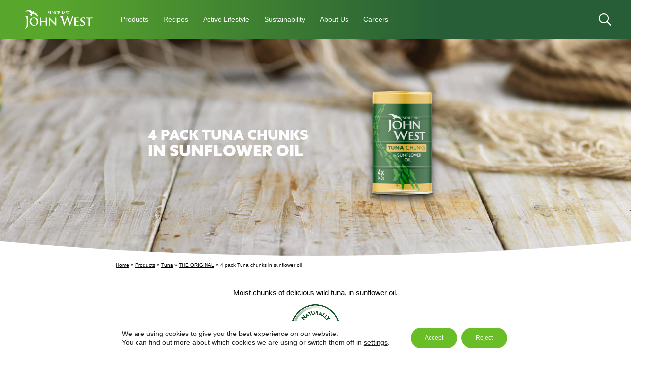

--- FILE ---
content_type: text/html; charset=UTF-8
request_url: https://www.john-west.ie/products/4-pack-tuna-chunks-in-sunflower-oil/
body_size: 18899
content:
	<!doctype html>
<html class="no-js" lang="en-GB">
<head>
    <title>4 pack Tuna chunks in sunflower oil &ndash; John West Ireland</title>
    <meta http-equiv="Content-Type" content="text/html; charset=UTF-8" />
    <meta http-equiv="X-UA-Compatible" content="IE=edge">
    <meta name="viewport" content="width=device-width, initial-scale=1, viewport-fit=cover">
    <link rel="pingback" href="https://www.john-west.ie/xmlrpc.php" />
    <link rel="stylesheet" href="https://use.typekit.net/bhr3rnm.css">
    <link rel="preload" href="https://3sg1ub4c9ujs3ydnjk3mgck0-wpengine.netdna-ssl.com/wp-content/themes/johnwest/assets/fonts/AvenirLTStd-Roman.woff2" as="font" crossorigin="anonymous">
    <style>
    	.no-js img.lazyload {
        	display: none;
        }
    </style>
    <script>document.documentElement.className = "js"</script>
    
    
    <meta name='robots' content='max-image-preview:large' />
	<style>img:is([sizes="auto" i], [sizes^="auto," i]) { contain-intrinsic-size: 3000px 1500px }</style>
	
	<!-- This site is optimized with the Yoast SEO plugin v14.8.1 - https://yoast.com/wordpress/plugins/seo/ -->
	<meta name="robots" content="index, follow" />
	<meta name="googlebot" content="index, follow, max-snippet:-1, max-image-preview:large, max-video-preview:-1" />
	<meta name="bingbot" content="index, follow, max-snippet:-1, max-image-preview:large, max-video-preview:-1" />
	<link rel="canonical" href="https://www.john-west.ie/products/4-pack-tuna-chunks-in-sunflower-oil/" />
	<meta property="og:locale" content="en_GB" />
	<meta property="og:type" content="article" />
	<meta property="og:title" content="4 pack Tuna chunks in sunflower oil &ndash; John West Ireland" />
	<meta property="og:url" content="https://www.john-west.ie/products/4-pack-tuna-chunks-in-sunflower-oil/" />
	<meta property="og:site_name" content="John West Ireland" />
	<meta property="article:modified_time" content="2022-10-11T14:33:50+00:00" />
	<meta property="og:image" content="https://www.john-west.ie/wp-content/uploads/sites/6/2020/09/5000171055019-John-West-Tuna-Chunks-in-Sunflower-Oil-4-x-145g-1200x1832.png" />
	<meta property="og:image:width" content="1200" />
	<meta property="og:image:height" content="1832" />
	<meta name="twitter:card" content="summary_large_image" />
	<!-- / Yoast SEO plugin. -->


<link rel='dns-prefetch' href='//cdn.polyfill.io' />
<link rel='dns-prefetch' href='//www.google.com' />
<style type="text/css" id="inline-styles">html{font-size:87.5%}@media (min-width:751px){html{font-size:75%}}@media (min-width:861px){html{font-size:93.75%}}@media (min-width:1221px){html{font-size:100%}}@media (min-width:1601px){html{font-size:112.5%}}body{color:#000;font-family:Avenir Std,sans-serif;font-size:inherit;font-weight:400;-webkit-font-smoothing:antialiased}p{color:inherit;line-height:1.3125rem;margin:0 0 1em;font-size:1.0625rem}@media (min-width:751px){p{font-size:.875rem;line-height:1.3125rem}}p.reset-mar,p:last-child,p:only-of-type:not(.news-card__cat-list){margin:0}p a{color:inherit}p+table{margin:1em 0 0}li{color:inherit;line-height:1.3125rem;font-size:1.0625rem}@media (min-width:751px){li{font-size:.875rem;line-height:1.3125rem}}.instagram-link:before,.twitter-link:before{width:1em;height:1em;display:inline-block;content:"";-webkit-mask-size:cover;mask-size:cover;background-color:#275e37;vertical-align:middle;margin-right:.5em}.instagram-link:before{-webkit-mask:url(../images/instagram.svg) no-repeat 50% 50%;mask:url(../images/instagram.svg) no-repeat 50% 50%}.twitter-link:before{-webkit-mask:url(../images/twitter.svg) no-repeat 50% 50%;mask:url(../images/twitter.svg) no-repeat 50% 50%}ol:not(.flickity-page-dots),ul{margin-block-start:0;margin-block-end:0;padding-inline-start:0;margin:0;padding:0}ul:not(.reset-list):not(#moove-gdpr-menu){list-style:none;padding-left:.5em}ul:not(.reset-list):not(#moove-gdpr-menu) li{padding-left:1em;margin-bottom:.5em;margin-top:.5em;position:relative;line-height:2;padding-left:1rem}ul:not(.reset-list):not(#moove-gdpr-menu) li:before{content:"";display:inline-block;width:.375rem;height:.375rem;background:#69be28;border-radius:50%;margin-right:.5em;vertical-align:middle;position:absolute;left:0;top:.7em;margin-left:-1rem}ul:not(.reset-list):not(#moove-gdpr-menu) li a{text-decoration:underline}ul:not(.reset-list):not(#moove-gdpr-menu) li a:hover{text-decoration:none}ol:not(.flickity-page-dots){list-style:none;counter-reset:a;padding-left:.5em}ol:not(.flickity-page-dots) p{display:inline}ol:not(.flickity-page-dots) li{counter-increment:a;margin-bottom:.5em;margin-top:.5em;line-height:2;padding-left:1rem}ol:not(.flickity-page-dots) li a{text-decoration:underline}ol:not(.flickity-page-dots) li a:hover{text-decoration:none}ol:not(.flickity-page-dots) li:before{content:counter(a) ". ";color:#69be28;font-weight:800;margin-left:-1rem}.strong,strong{font-weight:800}a{color:inherit}hr{border:none;display:block;width:6.25rem;height:.0625rem;margin:0 auto .9375rem 0;background-color:#000}hr.full{width:100%}.text--underline{text-decoration:underline!important}.text--xs-small{font-size:.625rem;line-height:1.75rem}.text--small,.text--small p{font-size:.875rem;line-height:1.09375rem}.text--medium,.text--medium p{font-size:.9375rem;line-height:1.17188rem}.text--large{font-size:2.625rem;line-height:3.9375rem}.text--xl{font-size:5.125rem;line-height:5.125rem}.text--center{text-align:center}.text--center-med-up{text-align:left}@media (min-width:751px){.text--center-med-up{text-align:center}}.text--center-med-down{text-align:left}@media (max-width:749px){.text--center-med-down{text-align:center}}.text--left{text-align:left}@media (min-width:751px){.text--left-med-up{text-align:left}}@media (max-width:749px){.text--left-med-down{text-align:left}}.text--right{text-align:right}@media (min-width:751px){.text--right-med-up{text-align:right}}@media (max-width:749px){.text--right-med-down{text-align:right}}.text--header{font-family:azo-sans-web,sans-serif;font-weight:400}.text--uppercase{text-transform:uppercase}.text--underline{text-decoration:underline}.text--no-margin{margin:0!important}.text--font-weight-light{font-weight:200}.list--flex{display:-ms-flexbox;display:flex}.h1,.h2,.h3,.h4,.h5,.h6,h1,h2,h3,h4,h5,h6{font-family:azo-sans-web,sans-serif;font-weight:700}.h1,h1{color:inherit;display:block;margin:0 0 2.1875rem;padding:0;text-transform:uppercase;text-decoration:uppercase;line-height:1.2;font-size:4.6875rem}.h1:only-child:not(.section-heading__title),h1:only-child:not(.section-heading__title){margin:0}.h1.multiline-styled-header,h1.multiline-styled-header{line-height:inherit;font-size:inherit;margin:0}.h1.multiline-styled-header+p,h1.multiline-styled-header+p{margin:2.1875rem 0 0}.h2,h2{color:inherit;display:block;margin:0 0 2.1875rem;padding:0;text-transform:uppercase;text-decoration:uppercase;line-height:2.25rem;font-size:2.25rem;margin:0 0 1.5625rem}.h2:only-child:not(.section-heading__title),h2:only-child:not(.section-heading__title){margin:0}.h2.multiline-styled-header,h2.multiline-styled-header{line-height:inherit;font-size:inherit;margin:0}.h2.multiline-styled-header+p,h2.multiline-styled-header+p{margin:2.1875rem 0 0}.h3,h3{color:inherit;display:block;margin:0 0 2.1875rem;padding:0;text-transform:uppercase;text-decoration:uppercase;line-height:1.2;font-size:1.875rem}.h3:only-child:not(.section-heading__title),h3:only-child:not(.section-heading__title){margin:0}.h3.multiline-styled-header,h3.multiline-styled-header{line-height:inherit;font-size:inherit;margin:0}.h3.multiline-styled-header+p,h3.multiline-styled-header+p{margin:2.1875rem 0 0}.h4,h4{color:inherit;display:block;margin:0 0 2.1875rem;padding:0;text-transform:uppercase;text-decoration:uppercase;line-height:1;font-size:1.625rem}.h4:only-child:not(.section-heading__title),h4:only-child:not(.section-heading__title){margin:0}.h4.multiline-styled-header,h4.multiline-styled-header{line-height:inherit;font-size:inherit;margin:0}.h4.multiline-styled-header+p,h4.multiline-styled-header+p{margin:2.1875rem 0 0}.h5,h5{color:inherit;display:block;margin:0 0 2.1875rem;padding:0;text-transform:uppercase;text-decoration:uppercase;margin:0 0 1em;line-height:1.2;font-size:1.125rem}.h5:only-child:not(.section-heading__title),h5:only-child:not(.section-heading__title){margin:0}.h5.multiline-styled-header,h5.multiline-styled-header{line-height:inherit;font-size:inherit;margin:0}.h5.multiline-styled-header+p,h5.multiline-styled-header+p{margin:2.1875rem 0 0}.no-clip-path #intro{overflow:hidden}.container{max-width:1094px;margin:0 auto;padding:0 1.875rem;position:relative;width:100%;z-index:2}@media (max-width:749px){.container{padding:0 2.5rem}}@media (min-width:751px){.container{padding:0 5rem}}@media (min-width:861px){.container{padding:0 2.5rem}}@media (max-height:1366px) and (max-width:1024px) and (min-width:1021px){.container{padding:0 5rem}}@media (max-height:749px) and (min-width:1221px){.container{max-width:920px}}@media (min-width:1601px){.container{max-width:1230px}}.container--full-width{max-width:none;padding:0 1.875rem}.container--fullwidth{max-width:none;padding:0}.container--fullwidth .row:only-of-type{margin-bottom:0!important}.row{width:100%}@media (min-width:360px){.col--9\@xs{width:calc(99.99% * 9/12 - 2.8125rem);margin-left:.9375rem;margin-right:.9375rem}}@media (min-width:360px) and (max-width:749px){.col--9\@xs:only-child{margin-left:auto;margin-right:auto}}@media (min-width:360px){.col--8\@xs{width:calc(99.99% * 8/12 - 2.5rem);margin-left:.9375rem;margin-right:.9375rem}}@media (min-width:360px) and (max-width:749px){.col--8\@xs:only-child{margin-left:auto;margin-right:auto}}@media (min-width:360px){.col--6\@xs{width:calc(99.99% * 6/12 - 1.875rem);margin-left:.9375rem;margin-right:.9375rem}}@media (min-width:360px) and (max-width:749px){.col--6\@xs:only-child{margin-left:auto;margin-right:auto}}@media (min-width:360px){.col--4\@xs{width:calc(99.99% * 4/12 - 1.25rem);margin-left:.9375rem;margin-right:.9375rem}}@media (min-width:360px) and (max-width:749px){.col--4\@xs:only-child{margin-left:auto;margin-right:auto}}@media (min-width:360px){.col--3\@xs{width:calc(99.99% * 3/12 - 0.9375rem);margin-left:.9375rem;margin-right:.9375rem}}@media (min-width:360px) and (max-width:749px){.col--3\@xs:only-child{margin-left:auto;margin-right:auto}}@media (min-width:751px){.col--12\@med{width:100%}}@media (min-width:751px){.col--11\@med{width:calc(99.99% * 11/12 - 3.4375rem)}}@media (min-width:751px){.col--10\@med{width:calc(99.99% * 10/12 - 3.125rem)}}@media (min-width:751px){.col--9\@med{width:calc(99.99% * 9/12 - 2.8125rem)}}@media (min-width:751px){.col--8\@med{width:calc(99.99% * 8/12 - 2.5rem)}}@media (min-width:751px){.col--7\@med{width:calc(99.99% * 7/12 - 2.1875rem)}}@media (min-width:751px){.col--6\@med{width:calc(99.99% * 6/12 - 1.875rem)}}@media (min-width:751px){.col--5\@med{width:calc(99.99% * 5/12 - 1.5625rem)}}@media (min-width:751px){.col--4\@med{width:calc(100% * 4/12 - 1.875rem)}}@media (min-width:751px){.col--3\@med{width:calc(99.99% * 3/12 - 0.9375rem)}}@media (min-width:751px){.col--2\@med{width:calc(99.99% * 2/12 - 0.625rem)}}@media (min-width:751px){.col--1\@med{width:calc(99.99% * 1/12 - 0.3125rem)}}@media (min-width:1021px){.col--12\@xl{width:calc(100% * 12/12 - 1.875rem)}}@media (min-width:1021px){.col--11\@xl{width:calc(100% * 11/12 - 3.4375rem)}}@media (min-width:1021px){.col--10\@xl{width:calc(100% * 10/12 - 3.125rem)}}@media (min-width:1021px){.col--9\@xl{width:calc(100% * 9/12 - 2.8125rem)}}@media (min-width:1021px){.col--8\@xl{width:calc(100% * 8/12 - 2.5rem)}}@media (min-width:1021px){.col--7\@xl{width:calc(100% * 7/12 - 2.1875rem)}}@media (min-width:1021px){.col--6\@xl{width:calc(100% * 6/12 - 1.875rem)}}@media (min-width:1021px){.col--5\@xl{width:calc(100% * 5/12 - 1.5625rem)}}@media (min-width:1021px){.col--4\@xl{width:calc(100% * 4/12 - 1.875rem)}}@media (min-width:1021px){.col--3\@xl{width:calc(100% * 3/12 - 1.875rem)}}@media (min-width:1021px){.col--2\@xl{width:calc(100% * 2/12 - 0.625rem)}}@media (min-width:1021px){.col--1\@xl{width:calc(100% * 1/12 - 0.3125rem)}}@media (min-width:1221px){.col--12\@wide{width:100%}}@media (min-width:1221px){.col--11\@wide{width:calc(99.99% * 11/12 - 3.4375rem)}}@media (min-width:1221px){.col--10\@wide{width:calc(99.99% * 10/12 - 3.125rem)}}@media (min-width:1221px){.col--9\@wide{width:calc(99.99% * 9/12 - 2.8125rem)}}@media (min-width:1221px){.col--8\@wide{width:calc(99.99% * 8/12 - 2.5rem)}}@media (min-width:1221px){.col--7\@wide{width:calc(99.99% * 7/12 - 2.1875rem)}}@media (min-width:1221px){.col--6\@wide{width:calc(99.99% * 6/12 - 1.875rem)}}@media (min-width:1221px){.col--5\@wide{width:calc(99.99% * 5/12 - 1.5625rem)}}@media (min-width:1221px){.col--4\@wide{width:calc(99.99% * 4/12 - 1.25rem)}}@media (min-width:1221px){.col--3\@wide{width:calc(99.99% * 3/12 - 0.9375rem)}}@media (min-width:1221px){.col--2\@wide{width:calc(99.99% * 2/12 - 0.625rem)}}@media (min-width:1221px){.col--1\@wide{width:calc(99.99% * 1/12 - 0.3125rem)}}.hero-banner-title{display:block;width:100%}.hero-banner-title .textFitted{line-height:1}@media (max-width:749px){.hero-banner-title{width:100%;margin:0}}@media (max-width:749px){.hero-banner-title--alt{width:98%;margin:0 auto}}.site-header{position:fixed;top:0;width:100vw;z-index:4;transition:all .25s cubic-bezier(.25,.46,.45,.94);height:79px;display:-ms-flexbox;display:flex;-ms-flex-align:center;align-items:center;-ms-flex-pack:justify;justify-content:space-between;padding:0 2.5rem 0 3.125rem}@media (max-width:749px){.site-header{padding:0 2.5rem 0 2.1875rem;height:72px}}.site-header__burger{display:none;margin:1.5rem 2.5rem;z-index:3}@media (max-width:859px){.site-header__burger{display:-ms-flexbox;display:flex;-ms-flex-direction:column;flex-direction:column;-ms-flex-pack:justify;justify-content:space-between;z-index:5;margin:0}}.site-header__logo{margin-right:2.5rem}@media (max-width:859px){.site-header__logo{margin-right:0}}.site-header__menu{display:-ms-flexbox;display:flex;-ms-flex-pack:center;justify-content:center;-ms-flex-align:center;align-items:center;margin-right:auto}@media (max-width:859px){.site-header__menu{position:absolute}}.site-header .site-logo{z-index:6}.site-header__search{opacity:0}.site-header__search svg{fill:#fff}@media print{.site-header{display:none!important}}body.search-hidden .site-header__search{opacity:1}@media (max-width:859px){.nav-open .site-header__menu{transform:translateX(-100%)}}.header{min-height:115vw;width:100%;position:relative;z-index:1;margin:0}@media (max-width:749px){.header{height:auto}}@media (min-width:751px){.header{overflow:hidden;min-height:0;height:60vw}}@media (min-width:861px){.header{height:auto;min-height:28.125rem}}@media (min-width:1431px){.header{min-height:40rem}}@media (max-height:749px) and (min-width:1221px){.header{min-height:27.5rem}}@media (min-width:751px){.header--short{height:40vw;min-height:0}}@media (min-width:861px){.header--short{height:auto;min-height:27.5rem}}@media (min-width:1431px){.header--short{min-height:33.75rem}}@media (max-height:749px) and (min-width:1221px){.header--short{min-height:21.25rem}}.header__content{width:100%;display:-ms-flexbox;display:flex;-ms-flex-direction:column;flex-direction:column;-ms-flex-pack:center;justify-content:center;height:100%;padding:3.75rem 0 6.25rem}.header__content video{object-fit:cover;position:absolute;top:0;bottom:0;left:0;right:0;width:100%;height:100%}@media (max-width:749px){.header__content{padding:1.875rem 0;min-height:115vw;-ms-flex-pack:start;justify-content:flex-start}}@media (max-width:749px){.header__content--mob-v-center{-ms-flex-pack:center;justify-content:center}}@media (min-width:1021px){.header__content{padding:.9375rem 0 1.875rem;position:absolute}}.header__content--center{-ms-flex-pack:center;justify-content:center}.header__content--top{-ms-flex-pack:start;justify-content:flex-start}.header__content--bottom{-ms-flex-pack:end;justify-content:flex-end}.header__content--darken-image:before{content:"";position:absolute;width:100%;height:100%;top:0;left:0;background-color:rgba(0,0,0,.2);z-index:1}@media (max-width:749px){.header__content p{font-size:.875rem}}@media (min-width:1021px){.header .flickity-viewport{position:absolute;height:100%!important;width:100%!important}}.header .yt-wrapper{overflow:hidden;pointer-events:none}.header .yt-video,.header .yt-wrapper{position:absolute;width:100vw;height:100vh}.header .yt-video{top:50%;left:50%;transform:translate(-50%,-50%)}@media (min-aspect-ratio:16/9){.header .yt-video{height:56.25vw}}@media (max-aspect-ratio:16/9){.header .yt-video{width:177.78vh}}.header .flickity-page-dots{bottom:2vw}@media (max-width:749px){.header .flickity-page-dots{bottom:1.25rem}}.header .flickity-page-dots .dot{background:#275e37;opacity:1}.header .flickity-page-dots .dot.is-selected{background:#fff}.header__fish-pattern{position:absolute;width:100%;height:100%;top:0;right:0;transform:scale(1.1)}.header__fish-pattern .icon{width:100%;height:100%;opacity:.25}.header__fish-pattern--left{transform:scaleX(-1.1) scaleY(1.1)}.header__fish-pattern--bottom-left{transform:scaleX(-1);top:auto;right:auto;left:0;bottom:0}.header__fish-pattern--bottom-right{top:auto;bottom:0}.header__fish-pattern svg{fill:#69be28}@media (max-width:749px){.header__fish-pattern{overflow:hidden;transform:scale(1)}.header__fish-pattern .icon{transform:scale(2.5);transform-origin:270px top}}.header__bg-carousel{position:absolute!important;top:0;left:0}.header__bg-carousel,.header__bg-carousel .carousel-cell{width:100%;height:100%}.header__bg-carousel .flickity-page-dots{z-index:5}.header__recipe-info{margin-top:1.25rem!important}@media (min-width:751px) and (max-width:859px){.header__recipe-info{font-size:.8rem}}@media (max-width:749px){.header__recipe-info .recipe-cook-time,.header__recipe-info .recipe-rating{display:block;padding:.5rem 0}}@media print{.header__recipe-info .recipe-cook-time,.header__recipe-info .recipe-rating{display:inline-block!important}}@media (max-width:749px){.header__recipe-info span.people{display:inline}}.header__product .product-title{font-size:2.375rem;color:#275e37}@media print{.header{display:none}}body[class*=bg--] .header{margin-bottom:-6.25rem}body[class*=bg--] .header+#breadcrumbs{padding-top:7.1875rem;margin-bottom:-2px}.grecaptcha-badge{opacity:0}.lazypreload{opacity:0;transition:opacity .2s cubic-bezier(.25,.46,.45,.94)}.lazypreload.lazyloaded{opacity:1}</style><link rel='stylesheet' id='sbi_styles-css' href='https://www.john-west.ie/wp-content/plugins/instagram-feed-pro/css/sbi-styles.min.css?ver=5.12.2' media='all' />
<style id='classic-theme-styles-inline-css'>
/*! This file is auto-generated */
.wp-block-button__link{color:#fff;background-color:#32373c;border-radius:9999px;box-shadow:none;text-decoration:none;padding:calc(.667em + 2px) calc(1.333em + 2px);font-size:1.125em}.wp-block-file__button{background:#32373c;color:#fff;text-decoration:none}
</style>
<style id='global-styles-inline-css'>
:root{--wp--preset--aspect-ratio--square: 1;--wp--preset--aspect-ratio--4-3: 4/3;--wp--preset--aspect-ratio--3-4: 3/4;--wp--preset--aspect-ratio--3-2: 3/2;--wp--preset--aspect-ratio--2-3: 2/3;--wp--preset--aspect-ratio--16-9: 16/9;--wp--preset--aspect-ratio--9-16: 9/16;--wp--preset--color--black: #000000;--wp--preset--color--cyan-bluish-gray: #abb8c3;--wp--preset--color--white: #ffffff;--wp--preset--color--pale-pink: #f78da7;--wp--preset--color--vivid-red: #cf2e2e;--wp--preset--color--luminous-vivid-orange: #ff6900;--wp--preset--color--luminous-vivid-amber: #fcb900;--wp--preset--color--light-green-cyan: #7bdcb5;--wp--preset--color--vivid-green-cyan: #00d084;--wp--preset--color--pale-cyan-blue: #8ed1fc;--wp--preset--color--vivid-cyan-blue: #0693e3;--wp--preset--color--vivid-purple: #9b51e0;--wp--preset--gradient--vivid-cyan-blue-to-vivid-purple: linear-gradient(135deg,rgba(6,147,227,1) 0%,rgb(155,81,224) 100%);--wp--preset--gradient--light-green-cyan-to-vivid-green-cyan: linear-gradient(135deg,rgb(122,220,180) 0%,rgb(0,208,130) 100%);--wp--preset--gradient--luminous-vivid-amber-to-luminous-vivid-orange: linear-gradient(135deg,rgba(252,185,0,1) 0%,rgba(255,105,0,1) 100%);--wp--preset--gradient--luminous-vivid-orange-to-vivid-red: linear-gradient(135deg,rgba(255,105,0,1) 0%,rgb(207,46,46) 100%);--wp--preset--gradient--very-light-gray-to-cyan-bluish-gray: linear-gradient(135deg,rgb(238,238,238) 0%,rgb(169,184,195) 100%);--wp--preset--gradient--cool-to-warm-spectrum: linear-gradient(135deg,rgb(74,234,220) 0%,rgb(151,120,209) 20%,rgb(207,42,186) 40%,rgb(238,44,130) 60%,rgb(251,105,98) 80%,rgb(254,248,76) 100%);--wp--preset--gradient--blush-light-purple: linear-gradient(135deg,rgb(255,206,236) 0%,rgb(152,150,240) 100%);--wp--preset--gradient--blush-bordeaux: linear-gradient(135deg,rgb(254,205,165) 0%,rgb(254,45,45) 50%,rgb(107,0,62) 100%);--wp--preset--gradient--luminous-dusk: linear-gradient(135deg,rgb(255,203,112) 0%,rgb(199,81,192) 50%,rgb(65,88,208) 100%);--wp--preset--gradient--pale-ocean: linear-gradient(135deg,rgb(255,245,203) 0%,rgb(182,227,212) 50%,rgb(51,167,181) 100%);--wp--preset--gradient--electric-grass: linear-gradient(135deg,rgb(202,248,128) 0%,rgb(113,206,126) 100%);--wp--preset--gradient--midnight: linear-gradient(135deg,rgb(2,3,129) 0%,rgb(40,116,252) 100%);--wp--preset--font-size--small: 13px;--wp--preset--font-size--medium: 20px;--wp--preset--font-size--large: 36px;--wp--preset--font-size--x-large: 42px;--wp--preset--spacing--20: 0.44rem;--wp--preset--spacing--30: 0.67rem;--wp--preset--spacing--40: 1rem;--wp--preset--spacing--50: 1.5rem;--wp--preset--spacing--60: 2.25rem;--wp--preset--spacing--70: 3.38rem;--wp--preset--spacing--80: 5.06rem;--wp--preset--shadow--natural: 6px 6px 9px rgba(0, 0, 0, 0.2);--wp--preset--shadow--deep: 12px 12px 50px rgba(0, 0, 0, 0.4);--wp--preset--shadow--sharp: 6px 6px 0px rgba(0, 0, 0, 0.2);--wp--preset--shadow--outlined: 6px 6px 0px -3px rgba(255, 255, 255, 1), 6px 6px rgba(0, 0, 0, 1);--wp--preset--shadow--crisp: 6px 6px 0px rgba(0, 0, 0, 1);}:where(.is-layout-flex){gap: 0.5em;}:where(.is-layout-grid){gap: 0.5em;}body .is-layout-flex{display: flex;}.is-layout-flex{flex-wrap: wrap;align-items: center;}.is-layout-flex > :is(*, div){margin: 0;}body .is-layout-grid{display: grid;}.is-layout-grid > :is(*, div){margin: 0;}:where(.wp-block-columns.is-layout-flex){gap: 2em;}:where(.wp-block-columns.is-layout-grid){gap: 2em;}:where(.wp-block-post-template.is-layout-flex){gap: 1.25em;}:where(.wp-block-post-template.is-layout-grid){gap: 1.25em;}.has-black-color{color: var(--wp--preset--color--black) !important;}.has-cyan-bluish-gray-color{color: var(--wp--preset--color--cyan-bluish-gray) !important;}.has-white-color{color: var(--wp--preset--color--white) !important;}.has-pale-pink-color{color: var(--wp--preset--color--pale-pink) !important;}.has-vivid-red-color{color: var(--wp--preset--color--vivid-red) !important;}.has-luminous-vivid-orange-color{color: var(--wp--preset--color--luminous-vivid-orange) !important;}.has-luminous-vivid-amber-color{color: var(--wp--preset--color--luminous-vivid-amber) !important;}.has-light-green-cyan-color{color: var(--wp--preset--color--light-green-cyan) !important;}.has-vivid-green-cyan-color{color: var(--wp--preset--color--vivid-green-cyan) !important;}.has-pale-cyan-blue-color{color: var(--wp--preset--color--pale-cyan-blue) !important;}.has-vivid-cyan-blue-color{color: var(--wp--preset--color--vivid-cyan-blue) !important;}.has-vivid-purple-color{color: var(--wp--preset--color--vivid-purple) !important;}.has-black-background-color{background-color: var(--wp--preset--color--black) !important;}.has-cyan-bluish-gray-background-color{background-color: var(--wp--preset--color--cyan-bluish-gray) !important;}.has-white-background-color{background-color: var(--wp--preset--color--white) !important;}.has-pale-pink-background-color{background-color: var(--wp--preset--color--pale-pink) !important;}.has-vivid-red-background-color{background-color: var(--wp--preset--color--vivid-red) !important;}.has-luminous-vivid-orange-background-color{background-color: var(--wp--preset--color--luminous-vivid-orange) !important;}.has-luminous-vivid-amber-background-color{background-color: var(--wp--preset--color--luminous-vivid-amber) !important;}.has-light-green-cyan-background-color{background-color: var(--wp--preset--color--light-green-cyan) !important;}.has-vivid-green-cyan-background-color{background-color: var(--wp--preset--color--vivid-green-cyan) !important;}.has-pale-cyan-blue-background-color{background-color: var(--wp--preset--color--pale-cyan-blue) !important;}.has-vivid-cyan-blue-background-color{background-color: var(--wp--preset--color--vivid-cyan-blue) !important;}.has-vivid-purple-background-color{background-color: var(--wp--preset--color--vivid-purple) !important;}.has-black-border-color{border-color: var(--wp--preset--color--black) !important;}.has-cyan-bluish-gray-border-color{border-color: var(--wp--preset--color--cyan-bluish-gray) !important;}.has-white-border-color{border-color: var(--wp--preset--color--white) !important;}.has-pale-pink-border-color{border-color: var(--wp--preset--color--pale-pink) !important;}.has-vivid-red-border-color{border-color: var(--wp--preset--color--vivid-red) !important;}.has-luminous-vivid-orange-border-color{border-color: var(--wp--preset--color--luminous-vivid-orange) !important;}.has-luminous-vivid-amber-border-color{border-color: var(--wp--preset--color--luminous-vivid-amber) !important;}.has-light-green-cyan-border-color{border-color: var(--wp--preset--color--light-green-cyan) !important;}.has-vivid-green-cyan-border-color{border-color: var(--wp--preset--color--vivid-green-cyan) !important;}.has-pale-cyan-blue-border-color{border-color: var(--wp--preset--color--pale-cyan-blue) !important;}.has-vivid-cyan-blue-border-color{border-color: var(--wp--preset--color--vivid-cyan-blue) !important;}.has-vivid-purple-border-color{border-color: var(--wp--preset--color--vivid-purple) !important;}.has-vivid-cyan-blue-to-vivid-purple-gradient-background{background: var(--wp--preset--gradient--vivid-cyan-blue-to-vivid-purple) !important;}.has-light-green-cyan-to-vivid-green-cyan-gradient-background{background: var(--wp--preset--gradient--light-green-cyan-to-vivid-green-cyan) !important;}.has-luminous-vivid-amber-to-luminous-vivid-orange-gradient-background{background: var(--wp--preset--gradient--luminous-vivid-amber-to-luminous-vivid-orange) !important;}.has-luminous-vivid-orange-to-vivid-red-gradient-background{background: var(--wp--preset--gradient--luminous-vivid-orange-to-vivid-red) !important;}.has-very-light-gray-to-cyan-bluish-gray-gradient-background{background: var(--wp--preset--gradient--very-light-gray-to-cyan-bluish-gray) !important;}.has-cool-to-warm-spectrum-gradient-background{background: var(--wp--preset--gradient--cool-to-warm-spectrum) !important;}.has-blush-light-purple-gradient-background{background: var(--wp--preset--gradient--blush-light-purple) !important;}.has-blush-bordeaux-gradient-background{background: var(--wp--preset--gradient--blush-bordeaux) !important;}.has-luminous-dusk-gradient-background{background: var(--wp--preset--gradient--luminous-dusk) !important;}.has-pale-ocean-gradient-background{background: var(--wp--preset--gradient--pale-ocean) !important;}.has-electric-grass-gradient-background{background: var(--wp--preset--gradient--electric-grass) !important;}.has-midnight-gradient-background{background: var(--wp--preset--gradient--midnight) !important;}.has-small-font-size{font-size: var(--wp--preset--font-size--small) !important;}.has-medium-font-size{font-size: var(--wp--preset--font-size--medium) !important;}.has-large-font-size{font-size: var(--wp--preset--font-size--large) !important;}.has-x-large-font-size{font-size: var(--wp--preset--font-size--x-large) !important;}
:where(.wp-block-post-template.is-layout-flex){gap: 1.25em;}:where(.wp-block-post-template.is-layout-grid){gap: 1.25em;}
:where(.wp-block-columns.is-layout-flex){gap: 2em;}:where(.wp-block-columns.is-layout-grid){gap: 2em;}
:root :where(.wp-block-pullquote){font-size: 1.5em;line-height: 1.6;}
</style>
<link rel='stylesheet' id='contact-form-7-css' href='https://www.john-west.ie/wp-content/plugins/contact-form-7/includes/css/styles.css?ver=5.5.3' media='all' />
<link rel='stylesheet' id='my-styles-css' href='https://www.john-west.ie/wp-content/themes/johnwest/assets/stylesheets/main.css?ver=fcda38e9' media='all' />
<link rel='stylesheet' id='moove_gdpr_frontend-css' href='https://www.john-west.ie/wp-content/plugins/gdpr-cookie-compliance/dist/styles/gdpr-main-nf.css?ver=4.7.2' media='all' />
<style id='moove_gdpr_frontend-inline-css'>
				#moove_gdpr_cookie_modal .moove-gdpr-modal-content .moove-gdpr-tab-main h3.tab-title, 
				#moove_gdpr_cookie_modal .moove-gdpr-modal-content .moove-gdpr-tab-main span.tab-title,
				#moove_gdpr_cookie_modal .moove-gdpr-modal-content .moove-gdpr-modal-left-content #moove-gdpr-menu li a, 
				#moove_gdpr_cookie_modal .moove-gdpr-modal-content .moove-gdpr-modal-left-content #moove-gdpr-menu li button,
				#moove_gdpr_cookie_modal .moove-gdpr-modal-content .moove-gdpr-modal-left-content .moove-gdpr-branding-cnt a,
				#moove_gdpr_cookie_modal .moove-gdpr-modal-content .moove-gdpr-modal-footer-content .moove-gdpr-button-holder a.mgbutton, 
				#moove_gdpr_cookie_modal .moove-gdpr-modal-content .moove-gdpr-modal-footer-content .moove-gdpr-button-holder button.mgbutton,
				#moove_gdpr_cookie_modal .cookie-switch .cookie-slider:after, 
				#moove_gdpr_cookie_modal .cookie-switch .slider:after, 
				#moove_gdpr_cookie_modal .switch .cookie-slider:after, 
				#moove_gdpr_cookie_modal .switch .slider:after,
				#moove_gdpr_cookie_info_bar .moove-gdpr-info-bar-container .moove-gdpr-info-bar-content p, 
				#moove_gdpr_cookie_info_bar .moove-gdpr-info-bar-container .moove-gdpr-info-bar-content p a,
				#moove_gdpr_cookie_info_bar .moove-gdpr-info-bar-container .moove-gdpr-info-bar-content a.mgbutton, 
				#moove_gdpr_cookie_info_bar .moove-gdpr-info-bar-container .moove-gdpr-info-bar-content button.mgbutton,
				#moove_gdpr_cookie_modal .moove-gdpr-modal-content .moove-gdpr-tab-main .moove-gdpr-tab-main-content h1, 
				#moove_gdpr_cookie_modal .moove-gdpr-modal-content .moove-gdpr-tab-main .moove-gdpr-tab-main-content h2, 
				#moove_gdpr_cookie_modal .moove-gdpr-modal-content .moove-gdpr-tab-main .moove-gdpr-tab-main-content h3, 
				#moove_gdpr_cookie_modal .moove-gdpr-modal-content .moove-gdpr-tab-main .moove-gdpr-tab-main-content h4, 
				#moove_gdpr_cookie_modal .moove-gdpr-modal-content .moove-gdpr-tab-main .moove-gdpr-tab-main-content h5, 
				#moove_gdpr_cookie_modal .moove-gdpr-modal-content .moove-gdpr-tab-main .moove-gdpr-tab-main-content h6,
				#moove_gdpr_cookie_modal .moove-gdpr-modal-content.moove_gdpr_modal_theme_v2 .moove-gdpr-modal-title .tab-title,
				#moove_gdpr_cookie_modal .moove-gdpr-modal-content.moove_gdpr_modal_theme_v2 .moove-gdpr-tab-main h3.tab-title, 
				#moove_gdpr_cookie_modal .moove-gdpr-modal-content.moove_gdpr_modal_theme_v2 .moove-gdpr-tab-main span.tab-title,
				#moove_gdpr_cookie_modal .moove-gdpr-modal-content.moove_gdpr_modal_theme_v2 .moove-gdpr-branding-cnt a {
				 	font-weight: inherit				}
			#moove_gdpr_cookie_modal,#moove_gdpr_cookie_info_bar,.gdpr_cookie_settings_shortcode_content{font-family:inherit}#moove_gdpr_save_popup_settings_button{background-color:#373737;color:#fff}#moove_gdpr_save_popup_settings_button:hover{background-color:#000}#moove_gdpr_cookie_info_bar .moove-gdpr-info-bar-container .moove-gdpr-info-bar-content a.mgbutton,#moove_gdpr_cookie_info_bar .moove-gdpr-info-bar-container .moove-gdpr-info-bar-content button.mgbutton{background-color:#69be28}#moove_gdpr_cookie_modal .moove-gdpr-modal-content .moove-gdpr-modal-footer-content .moove-gdpr-button-holder a.mgbutton,#moove_gdpr_cookie_modal .moove-gdpr-modal-content .moove-gdpr-modal-footer-content .moove-gdpr-button-holder button.mgbutton,.gdpr_cookie_settings_shortcode_content .gdpr-shr-button.button-green{background-color:#69be28;border-color:#69be28}#moove_gdpr_cookie_modal .moove-gdpr-modal-content .moove-gdpr-modal-footer-content .moove-gdpr-button-holder a.mgbutton:hover,#moove_gdpr_cookie_modal .moove-gdpr-modal-content .moove-gdpr-modal-footer-content .moove-gdpr-button-holder button.mgbutton:hover,.gdpr_cookie_settings_shortcode_content .gdpr-shr-button.button-green:hover{background-color:#fff;color:#69be28}#moove_gdpr_cookie_modal .moove-gdpr-modal-content .moove-gdpr-modal-close i,#moove_gdpr_cookie_modal .moove-gdpr-modal-content .moove-gdpr-modal-close span.gdpr-icon{background-color:#69be28;border:1px solid #69be28}#moove_gdpr_cookie_info_bar span.change-settings-button.focus-g{-webkit-box-shadow:0 0 1px 3px #69be28;-moz-box-shadow:0 0 1px 3px #69be28;box-shadow:0 0 1px 3px #69be28}#moove_gdpr_cookie_modal .moove-gdpr-modal-content .moove-gdpr-modal-close i:hover,#moove_gdpr_cookie_modal .moove-gdpr-modal-content .moove-gdpr-modal-close span.gdpr-icon:hover,#moove_gdpr_cookie_info_bar span[data-href]>u.change-settings-button{color:#69be28}#moove_gdpr_cookie_modal .moove-gdpr-modal-content .moove-gdpr-modal-left-content #moove-gdpr-menu li.menu-item-selected a span.gdpr-icon,#moove_gdpr_cookie_modal .moove-gdpr-modal-content .moove-gdpr-modal-left-content #moove-gdpr-menu li.menu-item-selected button span.gdpr-icon{color:inherit}#moove_gdpr_cookie_modal .moove-gdpr-modal-content .moove-gdpr-modal-left-content #moove-gdpr-menu li a span.gdpr-icon,#moove_gdpr_cookie_modal .moove-gdpr-modal-content .moove-gdpr-modal-left-content #moove-gdpr-menu li button span.gdpr-icon{color:inherit}#moove_gdpr_cookie_modal .gdpr-acc-link{line-height:0;font-size:0;color:transparent;position:absolute}#moove_gdpr_cookie_modal .moove-gdpr-modal-content .moove-gdpr-modal-close:hover i,#moove_gdpr_cookie_modal .moove-gdpr-modal-content .moove-gdpr-modal-left-content #moove-gdpr-menu li a,#moove_gdpr_cookie_modal .moove-gdpr-modal-content .moove-gdpr-modal-left-content #moove-gdpr-menu li button,#moove_gdpr_cookie_modal .moove-gdpr-modal-content .moove-gdpr-modal-left-content #moove-gdpr-menu li button i,#moove_gdpr_cookie_modal .moove-gdpr-modal-content .moove-gdpr-modal-left-content #moove-gdpr-menu li a i,#moove_gdpr_cookie_modal .moove-gdpr-modal-content .moove-gdpr-tab-main .moove-gdpr-tab-main-content a:hover,#moove_gdpr_cookie_info_bar.moove-gdpr-dark-scheme .moove-gdpr-info-bar-container .moove-gdpr-info-bar-content a.mgbutton:hover,#moove_gdpr_cookie_info_bar.moove-gdpr-dark-scheme .moove-gdpr-info-bar-container .moove-gdpr-info-bar-content button.mgbutton:hover,#moove_gdpr_cookie_info_bar.moove-gdpr-dark-scheme .moove-gdpr-info-bar-container .moove-gdpr-info-bar-content a:hover,#moove_gdpr_cookie_info_bar.moove-gdpr-dark-scheme .moove-gdpr-info-bar-container .moove-gdpr-info-bar-content button:hover,#moove_gdpr_cookie_info_bar.moove-gdpr-dark-scheme .moove-gdpr-info-bar-container .moove-gdpr-info-bar-content span.change-settings-button:hover,#moove_gdpr_cookie_info_bar.moove-gdpr-dark-scheme .moove-gdpr-info-bar-container .moove-gdpr-info-bar-content u.change-settings-button:hover,#moove_gdpr_cookie_info_bar span[data-href]>u.change-settings-button,#moove_gdpr_cookie_info_bar.moove-gdpr-dark-scheme .moove-gdpr-info-bar-container .moove-gdpr-info-bar-content a.mgbutton.focus-g,#moove_gdpr_cookie_info_bar.moove-gdpr-dark-scheme .moove-gdpr-info-bar-container .moove-gdpr-info-bar-content button.mgbutton.focus-g,#moove_gdpr_cookie_info_bar.moove-gdpr-dark-scheme .moove-gdpr-info-bar-container .moove-gdpr-info-bar-content a.focus-g,#moove_gdpr_cookie_info_bar.moove-gdpr-dark-scheme .moove-gdpr-info-bar-container .moove-gdpr-info-bar-content button.focus-g,#moove_gdpr_cookie_info_bar.moove-gdpr-dark-scheme .moove-gdpr-info-bar-container .moove-gdpr-info-bar-content span.change-settings-button.focus-g,#moove_gdpr_cookie_info_bar.moove-gdpr-dark-scheme .moove-gdpr-info-bar-container .moove-gdpr-info-bar-content u.change-settings-button.focus-g{color:#69be28}#moove_gdpr_cookie_modal.gdpr_lightbox-hide{display:none}
</style>
<link rel="https://api.w.org/" href="https://www.john-west.ie/wp-json/" /><link rel="alternate" title="JSON" type="application/json" href="https://www.john-west.ie/wp-json/wp/v2/products/4969" /><link rel="EditURI" type="application/rsd+xml" title="RSD" href="https://www.john-west.ie/xmlrpc.php?rsd" />
<link rel='shortlink' href='https://www.john-west.ie/?p=4969' />
<link rel="alternate" title="oEmbed (JSON)" type="application/json+oembed" href="https://www.john-west.ie/wp-json/oembed/1.0/embed?url=https%3A%2F%2Fwww.john-west.ie%2Fproducts%2F4-pack-tuna-chunks-in-sunflower-oil%2F" />
<link rel="alternate" title="oEmbed (XML)" type="text/xml+oembed" href="https://www.john-west.ie/wp-json/oembed/1.0/embed?url=https%3A%2F%2Fwww.john-west.ie%2Fproducts%2F4-pack-tuna-chunks-in-sunflower-oil%2F&#038;format=xml" />

<meta name="facebook-domain-verification" content="7qzwvr2jrluta5x6tnz9glqd6sqkcl" />

<!-- Schema & Structured Data For WP v1.9.93 - -->
<script type="application/ld+json" class="saswp-schema-markup-output">
[{"@context":"https:\/\/schema.org","@graph":[{"@context":"https:\/\/schema.org","@type":"SiteNavigationElement","@id":"https:\/\/www.john-west.ie\/#Header Menu","name":"Products","url":"https:\/\/www.john-west.ie\/products\/"},{"@context":"https:\/\/schema.org","@type":"SiteNavigationElement","@id":"https:\/\/www.john-west.ie\/#Header Menu","name":"Browse by Fish Type:","url":"#"},{"@context":"https:\/\/schema.org","@type":"SiteNavigationElement","@id":"https:\/\/www.john-west.ie\/#Header Menu","name":"Tuna","url":"https:\/\/www.john-west.ie\/products\/fish-type\/tuna\/"},{"@context":"https:\/\/schema.org","@type":"SiteNavigationElement","@id":"https:\/\/www.john-west.ie\/#Header Menu","name":"Salmon","url":"https:\/\/www.john-west.ie\/products\/fish-type\/salmon\/"},{"@context":"https:\/\/schema.org","@type":"SiteNavigationElement","@id":"https:\/\/www.john-west.ie\/#Header Menu","name":"Mackerel","url":"https:\/\/www.john-west.ie\/products\/fish-type\/mackerel\/"},{"@context":"https:\/\/schema.org","@type":"SiteNavigationElement","@id":"https:\/\/www.john-west.ie\/#Header Menu","name":"Sardines","url":"https:\/\/www.john-west.ie\/products\/fish-type\/sardines\/"},{"@context":"https:\/\/schema.org","@type":"SiteNavigationElement","@id":"https:\/\/www.john-west.ie\/#Header Menu","name":"Herring","url":"https:\/\/www.john-west.ie\/products\/fish-type\/herring\/"},{"@context":"https:\/\/schema.org","@type":"SiteNavigationElement","@id":"https:\/\/www.john-west.ie\/#Header Menu","name":"Kippers","url":"https:\/\/www.john-west.ie\/products\/fish-type\/kippers\/"},{"@context":"https:\/\/schema.org","@type":"SiteNavigationElement","@id":"https:\/\/www.john-west.ie\/#Header Menu","name":"Skippers","url":"https:\/\/www.john-west.ie\/products\/fish-type\/skippers\/"},{"@context":"https:\/\/schema.org","@type":"SiteNavigationElement","@id":"https:\/\/www.john-west.ie\/#Header Menu","name":"Anchovies","url":"https:\/\/www.john-west.ie\/products\/fish-type\/anchovies\/"},{"@context":"https:\/\/schema.org","@type":"SiteNavigationElement","@id":"https:\/\/www.john-west.ie\/#Header Menu","name":"Mussels","url":"https:\/\/www.john-west.ie\/products\/fish-type\/mussels\/"},{"@context":"https:\/\/schema.org","@type":"SiteNavigationElement","@id":"https:\/\/www.john-west.ie\/#Header Menu","name":"Speciality Fish &amp; Shellfish","url":"https:\/\/www.john-west.ie\/products\/range\/speciality-fish-shellfish\/"},{"@context":"https:\/\/schema.org","@type":"SiteNavigationElement","@id":"https:\/\/www.john-west.ie\/#Header Menu","name":"Browse by innovation range:","url":"#"},{"@context":"https:\/\/schema.org","@type":"SiteNavigationElement","@id":"https:\/\/www.john-west.ie\/#Header Menu","name":"No Drain+","url":"https:\/\/www.john-west.ie\/products\/range\/nutrient-rich-tuna\/"},{"@context":"https:\/\/schema.org","@type":"SiteNavigationElement","@id":"https:\/\/www.john-west.ie\/#Header Menu","name":"Tuna Bowls","url":"https:\/\/www.john-west.ie\/products\/range\/tuna-bowls\/"},{"@context":"https:\/\/schema.org","@type":"SiteNavigationElement","@id":"https:\/\/www.john-west.ie\/#Header Menu","name":"No Drain Fridge Pot","url":"https:\/\/www.john-west.ie\/products\/range\/no-drain-fridge-pot\/"},{"@context":"https:\/\/schema.org","@type":"SiteNavigationElement","@id":"https:\/\/www.john-west.ie\/#Header Menu","name":"Salad on the Go","url":"https:\/\/www.john-west.ie\/products\/range\/salad-on-the-go\/"},{"@context":"https:\/\/schema.org","@type":"SiteNavigationElement","@id":"https:\/\/www.john-west.ie\/#Header Menu","name":"Infusions","url":"https:\/\/www.john-west.ie\/products\/range\/infusions\/"},{"@context":"https:\/\/schema.org","@type":"SiteNavigationElement","@id":"https:\/\/www.john-west.ie\/#Header Menu","name":"Jacket Toppers","url":"https:\/\/www.john-west.ie\/products\/range\/jacket-toppers\/"},{"@context":"https:\/\/schema.org","@type":"SiteNavigationElement","@id":"https:\/\/www.john-west.ie\/#Header Menu","name":"Cracker Toppers","url":"https:\/\/www.john-west.ie\/products\/range\/cracker-toppers\/"},{"@context":"https:\/\/schema.org","@type":"SiteNavigationElement","@id":"https:\/\/www.john-west.ie\/#Header Menu","name":"Weight Watchers","url":"https:\/\/www.john-west.ie\/products\/range\/weight-watchers\/"},{"@context":"https:\/\/schema.org","@type":"SiteNavigationElement","@id":"https:\/\/www.john-west.ie\/#Header Menu","name":"Recipes","url":"https:\/\/www.john-west.ie\/recipes\/"},{"@context":"https:\/\/schema.org","@type":"SiteNavigationElement","@id":"https:\/\/www.john-west.ie\/#Header Menu","name":"Active Lifestyle","url":"https:\/\/www.john-west.ie\/active-lifestyle\/"},{"@context":"https:\/\/schema.org","@type":"SiteNavigationElement","@id":"https:\/\/www.john-west.ie\/#Header Menu","name":"Feed Your Health","url":"https:\/\/www.john-west.ie\/feed-your-health\/"},{"@context":"https:\/\/schema.org","@type":"SiteNavigationElement","@id":"https:\/\/www.john-west.ie\/#Header Menu","name":"Health Experts","url":"https:\/\/www.john-west.ie\/health-experts\/"},{"@context":"https:\/\/schema.org","@type":"SiteNavigationElement","@id":"https:\/\/www.john-west.ie\/#Header Menu","name":"Gaelforce","url":"https:\/\/www.john-west.ie\/events\/gaelforce\/"},{"@context":"https:\/\/schema.org","@type":"SiteNavigationElement","@id":"https:\/\/www.john-west.ie\/#Header Menu","name":"GAA F\u00e9ile","url":"https:\/\/www.john-west.ie\/events\/gaa-feile\/"},{"@context":"https:\/\/schema.org","@type":"SiteNavigationElement","@id":"https:\/\/www.john-west.ie\/#Header Menu","name":"Sustainability","url":"https:\/\/www.john-west.ie\/sustainability\/"},{"@context":"https:\/\/schema.org","@type":"SiteNavigationElement","@id":"https:\/\/www.john-west.ie\/#Header Menu","name":"Our Sustainability Promise","url":"https:\/\/www.john-west.ie\/sustainability\/"},{"@context":"https:\/\/schema.org","@type":"SiteNavigationElement","@id":"https:\/\/www.john-west.ie\/#Header Menu","name":"Trace Your Plate","url":"https:\/\/www.john-west.ie\/sustainability\/trace-your-plate\/"},{"@context":"https:\/\/schema.org","@type":"SiteNavigationElement","@id":"https:\/\/www.john-west.ie\/#Header Menu","name":"About Us","url":"https:\/\/www.john-west.ie\/about-us\/"},{"@context":"https:\/\/schema.org","@type":"SiteNavigationElement","@id":"https:\/\/www.john-west.ie\/#Header Menu","name":"Our Heritage","url":"https:\/\/www.john-west.ie\/about-us\/the-story-so-far\/"},{"@context":"https:\/\/schema.org","@type":"SiteNavigationElement","@id":"https:\/\/www.john-west.ie\/#Header Menu","name":"News &amp; PR","url":"https:\/\/www.john-west.ie\/news\/"},{"@context":"https:\/\/schema.org","@type":"SiteNavigationElement","@id":"https:\/\/www.john-west.ie\/#Header Menu","name":"FAQs","url":"https:\/\/www.john-west.ie\/faqs\/"},{"@context":"https:\/\/schema.org","@type":"SiteNavigationElement","@id":"https:\/\/www.john-west.ie\/#Header Menu","name":"Contact","url":"https:\/\/www.john-west.ie\/contact\/"},{"@context":"https:\/\/schema.org","@type":"SiteNavigationElement","@id":"https:\/\/www.john-west.ie\/#Header Menu","name":"Careers","url":"https:\/\/careers.john-west.co.uk\/"}]},

{"@context":"https:\/\/schema.org","@type":"BreadcrumbList","@id":"https:\/\/www.john-west.ie\/products\/4-pack-tuna-chunks-in-sunflower-oil\/#breadcrumb","itemListElement":[{"@type":"ListItem","position":1,"item":{"@id":"https:\/\/www.john-west.ie","name":"John West Ireland"}},{"@type":"ListItem","position":2,"item":{"@id":"https:\/\/www.john-west.ie\/products\/","name":"Products"}},{"@type":"ListItem","position":3,"item":{"@id":"https:\/\/www.john-west.ie\/products\/4-pack-tuna-chunks-in-sunflower-oil\/","name":"4 pack Tuna chunks in sunflower oil"}}]}]
</script>



    			</head>

	<body class="wp-singular products-template-default single single-products postid-4969 wp-theme-johnwest search-hidden nav-hidden
	
	"

	
	

	data-template="base.twig" data-svg-sprite="/wp-content/themes/johnwest/assets/images/icons.svg" data-svg-sprite-revision="ffe02dfe"
	data-inline-module="detectclippath">
		<header class="site-header bg--gradient-1">
      <button aria-expanded="false" aria-label="Toggle mobile navigation" aria-hidden="true" class="reset-button burger-nav-button site-header__burger" data-module="burgernav"><i></i><i></i><i></i><i></i><span>Burger nav button</span></button>
    <a href="/" role="button" class="site-header__logo">
    <span class='icon icon--logo ' ><svg><title>John West Logo</title><use xlink:href='#logo'></use></svg></span>
  </a>
  <div class="site-header__menu" role="navigation">
    <nav class="nav-main colour--white">
  <ul class="nav-main__items reset-list" role="menubar">
				<li class="nav-main__item nav-main__item--has-drop" role="none">
			<a role="menuitem" aria-label="Products" class="nav-main__link nav-main__link--has-drop "  href="https://www.john-west.ie/products/">Products</a>
						<button role="none" class="reset-button nav-main__drop-down-toggle" data-module="navslidetoggle"></button>
			<ul class="nav-main__items nav-main__items--drop reset-list nav-main__items--drop-flex">

        <div class="nav-main__fish-pattern nav-main__fish-pattern--large">
          <span class='icon icon--wave ' role="presentation"><svg><title>Fish pattern graphic</title><use xlink:href='#wave'></use></svg></span>
        </div>

                <li role="none" class="nav-main__item nav-main__item--drop-item">

          <span role="menuitem" aria-label="Browse by Fish Type:" class="nav-main__link nav-main__link--drop-link" href="#">Browse by Fish Type:</span>

              			<ul class="nav-main__items nav-main__items--drop-sub reset-list">
    				            <li role="none" class="nav-main__item nav-main__item--drop-item">
              <a role="menuitem" aria-label="Tuna" class="nav-main__link nav-main__link--drop-link" href="https://www.john-west.ie/products/fish-type/tuna/">Tuna</a>
            </li>
    				            <li role="none" class="nav-main__item nav-main__item--drop-item">
              <a role="menuitem" aria-label="Salmon" class="nav-main__link nav-main__link--drop-link" href="https://www.john-west.ie/products/fish-type/salmon/">Salmon</a>
            </li>
    				            <li role="none" class="nav-main__item nav-main__item--drop-item">
              <a role="menuitem" aria-label="Mackerel" class="nav-main__link nav-main__link--drop-link" href="https://www.john-west.ie/products/fish-type/mackerel/">Mackerel</a>
            </li>
    				            <li role="none" class="nav-main__item nav-main__item--drop-item">
              <a role="menuitem" aria-label="Sardines" class="nav-main__link nav-main__link--drop-link" href="https://www.john-west.ie/products/fish-type/sardines/">Sardines</a>
            </li>
    				            <li role="none" class="nav-main__item nav-main__item--drop-item">
              <a role="menuitem" aria-label="Herring" class="nav-main__link nav-main__link--drop-link" href="https://www.john-west.ie/products/fish-type/herring/">Herring</a>
            </li>
    				            <li role="none" class="nav-main__item nav-main__item--drop-item">
              <a role="menuitem" aria-label="Kippers" class="nav-main__link nav-main__link--drop-link" href="https://www.john-west.ie/products/fish-type/kippers/">Kippers</a>
            </li>
    				            <li role="none" class="nav-main__item nav-main__item--drop-item">
              <a role="menuitem" aria-label="Skippers" class="nav-main__link nav-main__link--drop-link" href="https://www.john-west.ie/products/fish-type/skippers/">Skippers</a>
            </li>
    				            <li role="none" class="nav-main__item nav-main__item--drop-item">
              <a role="menuitem" aria-label="Anchovies" class="nav-main__link nav-main__link--drop-link" href="https://www.john-west.ie/products/fish-type/anchovies/">Anchovies</a>
            </li>
    				            <li role="none" class="nav-main__item nav-main__item--drop-item">
              <a role="menuitem" aria-label="Speciality Fish &amp; Shellfish" class="nav-main__link nav-main__link--drop-link" href="https://www.john-west.ie/products/range/speciality-fish-shellfish/">Speciality Fish &amp; Shellfish</a>
            </li>
    				    			</ul>
    			
          
        </li>
				        <li role="none" class="nav-main__item nav-main__item--drop-item">

          <span role="menuitem" aria-label="Browse by innovation range:" class="nav-main__link nav-main__link--drop-link" href="#">Browse by innovation range:</span>

              			<ul class="nav-main__items nav-main__items--drop-sub reset-list">
    				            <li role="none" class="nav-main__item nav-main__item--drop-item">
              <a role="menuitem" aria-label="No Drain+" class="nav-main__link nav-main__link--drop-link" href="https://www.john-west.ie/products/range/nutrient-rich-tuna/">No Drain+</a>
            </li>
    				            <li role="none" class="nav-main__item nav-main__item--drop-item">
              <a role="menuitem" aria-label="Tuna Bowls" class="nav-main__link nav-main__link--drop-link" href="https://www.john-west.ie/products/range/tuna-bowls/">Tuna Bowls</a>
            </li>
    				            <li role="none" class="nav-main__item nav-main__item--drop-item">
              <a role="menuitem" aria-label="No Drain Fridge Pot" class="nav-main__link nav-main__link--drop-link" href="https://www.john-west.ie/products/range/no-drain-fridge-pot/">No Drain Fridge Pot</a>
            </li>
    				            <li role="none" class="nav-main__item nav-main__item--drop-item">
              <a role="menuitem" aria-label="Salad on the Go" class="nav-main__link nav-main__link--drop-link" href="https://www.john-west.ie/products/range/salad-on-the-go/">Salad on the Go</a>
            </li>
    				            <li role="none" class="nav-main__item nav-main__item--drop-item">
              <a role="menuitem" aria-label="Infusions" class="nav-main__link nav-main__link--drop-link" href="https://www.john-west.ie/products/range/infusions/">Infusions</a>
            </li>
    				            <li role="none" class="nav-main__item nav-main__item--drop-item">
              <a role="menuitem" aria-label="Jacket Toppers" class="nav-main__link nav-main__link--drop-link" href="https://www.john-west.ie/products/range/jacket-toppers/">Jacket Toppers</a>
            </li>
    				            <li role="none" class="nav-main__item nav-main__item--drop-item">
              <a role="menuitem" aria-label="Cracker Toppers" class="nav-main__link nav-main__link--drop-link" href="https://www.john-west.ie/products/range/cracker-toppers/">Cracker Toppers</a>
            </li>
    				            <li role="none" class="nav-main__item nav-main__item--drop-item">
              <a role="menuitem" aria-label="Weight Watchers" class="nav-main__link nav-main__link--drop-link" href="https://www.john-west.ie/products/range/weight-watchers/">Weight Watchers</a>
            </li>
    				    			</ul>
    			
                                
        </li>
				
                <div class="nav-main__featured-product">
                      <div  class="product-card colour--white  ">
  <a href="https://www.john-west.ie/products/no-drain-fridge-pot-tuna-steak-with-a-little-brine/" class="product-card__image  product-card__image--nav-product">
          <img class="product-image lazyload lazypreload" alt="No Drain Fridge Pot Tuna Steak With A Little Brine" title="No Drain Fridge Pot Tuna Steak With A Little Brine" src="https://www.john-west.ie/wp-content/uploads/sites/6/2020/07/50171231-400x400.png" />
    
  </a>

  <div class="product-card__content">
        
    
    

    <div class="product-card__btn-wrap">
              
<a 

 
  
  

href="https://www.john-west.ie/products/"  class="btn btn--lightgreen"><span>View all products</span></a>
      
          </div>
  </div>
</div>
                  </div>

        

			</ul>
					</li>
				<li class="nav-main__item " role="none">
			<a role="menuitem" aria-label="Recipes" class="nav-main__link  "  href="https://www.john-west.ie/recipes/">Recipes</a>
					</li>
				<li class="nav-main__item nav-main__item--has-drop" role="none">
			<a role="menuitem" aria-label="Active Lifestyle" class="nav-main__link nav-main__link--has-drop "  href="https://www.john-west.ie/active-lifestyle/">Active Lifestyle</a>
						<button role="none" class="reset-button nav-main__drop-down-toggle" data-module="navslidetoggle"></button>
			<ul class="nav-main__items nav-main__items--drop reset-list ">

        <div class="nav-main__fish-pattern ">
          <span class='icon icon--wave ' role="presentation"><svg><title>Fish pattern graphic</title><use xlink:href='#wave'></use></svg></span>
        </div>

                <li role="none" class="nav-main__item nav-main__item--drop-item">

          <a role="menuitem" aria-label="Feed Your Health" class="nav-main__link nav-main__link--drop-link" href="https://www.john-west.ie/feed-your-health/">Feed Your Health</a>

          
          
        </li>
				        <li role="none" class="nav-main__item nav-main__item--drop-item">

          <a role="menuitem" aria-label="Health Experts" class="nav-main__link nav-main__link--drop-link" href="https://www.john-west.ie/health-experts/">Health Experts</a>

          
          
        </li>
				        <li role="none" class="nav-main__item nav-main__item--drop-item">

          <a role="menuitem" aria-label="Gaelforce" class="nav-main__link nav-main__link--drop-link" href="https://www.john-west.ie/events/gaelforce/">Gaelforce</a>

          
          
        </li>
				        <li role="none" class="nav-main__item nav-main__item--drop-item">

          <a role="menuitem" aria-label="GAA Féile" class="nav-main__link nav-main__link--drop-link" href="https://www.john-west.ie/events/gaa-feile/">GAA Féile</a>

          
          
        </li>
				
                <div class="nav-main__featured-product">
                  </div>

        

			</ul>
					</li>
				<li class="nav-main__item nav-main__item--has-drop" role="none">
			<a role="menuitem" aria-label="Sustainability" class="nav-main__link nav-main__link--has-drop "  href="https://www.john-west.ie/sustainability/">Sustainability</a>
						<button role="none" class="reset-button nav-main__drop-down-toggle" data-module="navslidetoggle"></button>
			<ul class="nav-main__items nav-main__items--drop reset-list ">

        <div class="nav-main__fish-pattern ">
          <span class='icon icon--wave ' role="presentation"><svg><title>Fish pattern graphic</title><use xlink:href='#wave'></use></svg></span>
        </div>

                <li role="none" class="nav-main__item nav-main__item--drop-item">

          <a role="menuitem" aria-label="Our Sustainability Promise" class="nav-main__link nav-main__link--drop-link" href="https://www.john-west.ie/sustainability/">Our Sustainability Promise</a>

          
          
        </li>
				        <li role="none" class="nav-main__item nav-main__item--drop-item">

          <a role="menuitem" aria-label="Trace Your Plate" class="nav-main__link nav-main__link--drop-link" href="https://www.john-west.ie/sustainability/trace-your-plate/">Trace Your Plate</a>

          
          
        </li>
				
                <div class="nav-main__featured-product">
                  </div>

        

			</ul>
					</li>
				<li class="nav-main__item nav-main__item--has-drop" role="none">
			<a role="menuitem" aria-label="About Us" class="nav-main__link nav-main__link--has-drop "  href="https://www.john-west.ie/about-us/">About Us</a>
						<button role="none" class="reset-button nav-main__drop-down-toggle" data-module="navslidetoggle"></button>
			<ul class="nav-main__items nav-main__items--drop reset-list ">

        <div class="nav-main__fish-pattern ">
          <span class='icon icon--wave ' role="presentation"><svg><title>Fish pattern graphic</title><use xlink:href='#wave'></use></svg></span>
        </div>

                <li role="none" class="nav-main__item nav-main__item--drop-item">

          <a role="menuitem" aria-label="Our Heritage" class="nav-main__link nav-main__link--drop-link" href="https://www.john-west.ie/about-us/the-story-so-far/">Our Heritage</a>

          
          
        </li>
				        <li role="none" class="nav-main__item nav-main__item--drop-item">

          <a role="menuitem" aria-label="News &amp; PR" class="nav-main__link nav-main__link--drop-link" href="https://www.john-west.ie/news/">News &amp; PR</a>

          
          
        </li>
				        <li role="none" class="nav-main__item nav-main__item--drop-item">

          <a role="menuitem" aria-label="FAQs" class="nav-main__link nav-main__link--drop-link" href="https://www.john-west.ie/faqs/">FAQs</a>

          
          
        </li>
				        <li role="none" class="nav-main__item nav-main__item--drop-item">

          <a role="menuitem" aria-label="Contact" class="nav-main__link nav-main__link--drop-link" href="https://www.john-west.ie/contact/">Contact</a>

          
          
        </li>
				
                <div class="nav-main__featured-product">
                  </div>

        

			</ul>
					</li>
				<li class="nav-main__item " role="none">
			<a role="menuitem" aria-label="Careers" class="nav-main__link  "  href="https://careers.john-west.co.uk/">Careers</a>
					</li>
		  </ul>
</nav>
  </div>
  <button aria-expanded="false" aria-label="Toggle site search" class="reset-button site-header__search" data-module="fullscreensearchtoggle">
    <span class='icon icon--search ' ><svg><title>Magnifying glass</title><use xlink:href='#search'></use></svg></span>
  </button>
</header>

		<main class="site-main " id="js-site-main">
				<section data-module="herocarousel"  class="header curved-image-mask-b">
  
          <div class="header__content   carousel-cell

colour--white">
  
  
   
     

    
  <picture>

        <source data-media="--large" media="(min-width: 860px)" srcset="data:,1w" data-srcset="https://www.john-west.ie/wp-content/uploads/sites/6/2020/03/product_bg-1593x708.jpg 1x, https://www.john-west.ie/wp-content/uploads/sites/6/2020/03/product_bg-2160x960.jpg 2x">    <source data-media="--medium" media="(min-width: 750px)"  srcset="data:,1w" data-srcset="https://www.john-west.ie/wp-content/uploads/sites/6/2020/03/product_bg-1152x960.jpg">    <source data-media="--small"  media="(min-width: 0px)" srcset="data:,1w" data-srcset="https://www.john-west.ie/wp-content/uploads/sites/6/2020/03/product_bg-600x900.jpg">    <img src="data:," data-src="https://www.john-west.ie/wp-content/uploads/sites/6/2020/03/product_bg-1593x708.jpg"  alt="John West Ireland"  class="lazyload lazypreload cover-bg__img lax cover-bg__img--bottom">
  </picture>



  
  <div class="container container--standard">
                  <div class="row pad-top
pad-bot


row--align-center 
row--justify-center 



" data-module="lightboxgallery">
      <div class="col 
col--5@med 












" >

        
  


    <h1 class="multiline-styled-header animated fadeInUp delay-1s" >
      <span class="hero-banner-title hero-banner-title--alt text--header">4 pack Tuna chunks </span>
      <span class="hero-banner-title hero-banner-title--alt text--header">in sunflower oil</span>
  </h1>

    

  


      

    </div>
      <div class="col 
col--5@med 












" >

        
  


    <div class="product-card__image product-card__image--centered">
      <img class="product-image lazyload lazypreload" alt="4 pack Tuna chunks in sunflower oil" title="4 pack Tuna chunks in sunflower oil" src="https://www.john-west.ie/wp-content/uploads/sites/6/2020/09/5000171055019-John-West-Tuna-Chunks-in-Sunflower-Oil-4-x-145g-400x611.png" />

    
  


</div>

    

  


      

    </div>
  </div>
            </div>
</div>

    
  
</section>

	<section class="pad-top pad-bot " id="breadcrumbs">
  <div class="container">
    <div class="row">
      <div class="col col--10@med col--reset-mar">
        <p><span><span><a href="https://www.john-west.ie/">Home</a> <span class="separator">»</span> <span><a href="https://www.john-west.ie/products/">Products</a> <span class="separator">»</span> <span><a href="https://www.john-west.ie/products/fish-type/tuna/">Tuna</a> <span class="separator">»</span> <span><a href="https://www.john-west.ie/products/range/tuna-chunks/">THE ORIGINAL</a> <span class="separator">»</span> <span class="breadcrumb_last" aria-current="page">4 pack Tuna chunks in sunflower oil</span></span></span></span></span></span></p>
      </div>
    </div>
  </div>
</section>

	<section class="trip-pad-top trip-pad-bot">
  <div class="container">
        <div class="row row--justify-center">
      <div class="col col--10@med text--medium ">
        <p style="text-align: center">Moist chunks of delicious wild tuna, in sunflower oil.</p>

      </div>
    </div>
            <div class="row row--justify-center dbl-pad-top">
      <div class="col col--10@med text--center">
              <span class="product-tag-roundel">
          <img src="https://www.john-west.ie/wp-content/uploads/sites/6/2020/06/34542_Hign_Protein-300x300.png" title="Naturally high in protein" alt="Naturally high in protein">
        </span>
            </div>
    </div>
      </div>
</section>

	<section class="product-ingredients-nutrition inner-padding bg--gradient-1 colour--white curved-image-mask-b">
  <div class="faqs-list__fish-pattern faqs-list__fish-pattern--right">
    <span class='icon icon--wave ' role="presentation"><svg><title>Fish pattern graphic</title><use xlink:href='#wave'></use></svg></span>
  </div>
  <div class="container">

        <div class="row row--justify-center">
      <div class="col col--10@med text--center">
        <h2 class="">Ingredients</h2>
        <p>Tuna, Sunflower Oil, Salt</p>

      </div>
    </div>
    



            <div class="row row--justify-center trip-pad-top trip-pad-bot">
      <div class="col col--10@med col--12@xl text--center">
        <h2 class="">Nutrition</h2>

        
      </div>
    </div>
    <div class="row row--justify-center">
      <div class="col col--8@med text--center">

        <a href="#" class="btn btn--toggle-drop-down" data-module="nutritionaldetails"><span>Nutritional information</span></a>

      </div>

    </div>
      </div>
</section>

<section class="full-nutrition-details colour--darkgreen curved-image-mask-b" id="js-full-nutrition-details">
  <div class="container">
    <div class="row row--justify-center trip-pad-bot">
      <div class="col col--8@med text--center">
        <p class="h4">Nutritional Info (per 100G)</p>
      </div>
    </div>
    <div class="row row--justify-center">

      <div class="col col--10@med text--center">
        <div class="nutritrional-table">

                      
              <p><span>Energy</span> <span>

              754kJ

              /

                                  
              

              180kcal

              </span></p>

                                  
              <p><span>Fat</span> <span>

              8g

              </span></p>

                                                        
              <p><span>Protein</span> <span>

              27g

              </span></p>

                                  
              <p><span>Salt</span> <span>

              1g

              </span></p>

                      
        </div>
      </div>

    </div>
  </div>
</section>

		<section class="posts-list 
colour--darkgreen
 
trip-pad-top 
trip-pad-bot 


" >
  <div class="container">
    <div class="row row--justify-center section-heading">
  <div class="col col--10@med">
        <h2 class="section-heading__title text--uppercase trip-mar-bot" data-emergence="hidden">Tuna Recipes</h2>
    
      </div>
</div>

              
        
        
        

      
    
    
    
      
        
      
      
    
    <div class="row two-col-carousel" data-module="postcarousel">

      
        <div  class="carousel-cell col col--6@med col--6@xl">
          
<div  class="recipe-card colour--darkgreen  ">
  <a href="https://www.john-west.ie/recipes/tuna-egg-fried-rice/" title="View recipe - TUNA EGG FRIED RICE" class="recipe-card__image square-image">
  
     

    
  <picture>

        <source data-media="--large" media="(min-width: 860px)" srcset="data:,1w" data-srcset="https://www.john-west.ie/wp-content/uploads/sites/6/2023/05/Tuna-Egg-Fried-Rice-Landscape_Square_01-2160x960-1-800x356.jpg 1x,  2x">    <source data-media="--medium" media="(min-width: 750px)"  srcset="data:,1w" data-srcset="https://www.john-west.ie/wp-content/uploads/sites/6/2023/05/Tuna-Egg-Fried-Rice-Landscape_Square_01-2160x960-1-800x356.jpg">    <source data-media="--small"  media="(min-width: 0px)" srcset="data:,1w" data-srcset="https://www.john-west.ie/wp-content/uploads/sites/6/2023/05/Tuna-Egg-Fried-Rice-Landscape_Square_01-2160x960-1-800x356.jpg">    <img src="data:," data-src="https://www.john-west.ie/wp-content/uploads/sites/6/2023/05/Tuna-Egg-Fried-Rice-Landscape_Square_01-2160x960-1-800x356.jpg"  alt="John West Ireland"  class="lazyload lazypreload curved-image-mask-b">
  </picture>




    <span class="btn"><span>View recipe</span></span>
  </a>
  <div class="recipe-card__content">
    <div class="recipe-card__meta">
      <span class="recipe-rating text--uppercase strong" data-recipe-id="10926">
  <span class="recipe-rating-icon recipe-rating-icon--not-liked"><span class='icon icon--heart-outline ' ><svg><title>Heart outline</title><use xlink:href='#heart-outline'></use></svg></span>
</span>
  <span class="recipe-rating-icon recipe-rating-icon--liked"><span class='icon icon--heart ' ><svg><title>Heart</title><use xlink:href='#heart'></use></svg></span>
</span>
  <span class="number-of-likes">12</span><span class="people"> people</span>
</span>
      <span class="recipe-cook-time text--uppercase strong"><span class='icon icon--clock ' ><svg><title>Clock graphic</title><use xlink:href='#clock'></use></svg></span>
 Less than 1 hour</span>
    </div>
    <a href="https://www.john-west.ie/recipes/tuna-egg-fried-rice/" title="View recipe - TUNA EGG FRIED RICE" class="h4 recipe-card__title">TUNA EGG FRIED RICE</a>
  </div>
</div>
        </div>
      
        <div  class="carousel-cell col col--6@med col--6@xl">
          
<div  class="recipe-card colour--darkgreen  ">
  <a href="https://www.john-west.ie/recipes/tuna-burritos/" title="View recipe - TUNA BURRITOS" class="recipe-card__image square-image">
  
     

    
  <picture>

        <source data-media="--large" media="(min-width: 860px)" srcset="data:,1w" data-srcset="https://www.john-west.ie/wp-content/uploads/sites/6/2023/05/Tuna-Burrito-Landscape_Square_01-2160x960-1-800x356.jpg 1x,  2x">    <source data-media="--medium" media="(min-width: 750px)"  srcset="data:,1w" data-srcset="https://www.john-west.ie/wp-content/uploads/sites/6/2023/05/Tuna-Burrito-Landscape_Square_01-2160x960-1-800x356.jpg">    <source data-media="--small"  media="(min-width: 0px)" srcset="data:,1w" data-srcset="https://www.john-west.ie/wp-content/uploads/sites/6/2023/05/Tuna-Burrito-Landscape_Square_01-2160x960-1-800x356.jpg">    <img src="data:," data-src="https://www.john-west.ie/wp-content/uploads/sites/6/2023/05/Tuna-Burrito-Landscape_Square_01-2160x960-1-800x356.jpg"  alt="John West Ireland"  class="lazyload lazypreload curved-image-mask-b">
  </picture>




    <span class="btn"><span>View recipe</span></span>
  </a>
  <div class="recipe-card__content">
    <div class="recipe-card__meta">
      <span class="recipe-rating text--uppercase strong" data-recipe-id="10928">
  <span class="recipe-rating-icon recipe-rating-icon--not-liked"><span class='icon icon--heart-outline ' ><svg><title>Heart outline</title><use xlink:href='#heart-outline'></use></svg></span>
</span>
  <span class="recipe-rating-icon recipe-rating-icon--liked"><span class='icon icon--heart ' ><svg><title>Heart</title><use xlink:href='#heart'></use></svg></span>
</span>
  <span class="number-of-likes">19</span><span class="people"> people</span>
</span>
      <span class="recipe-cook-time text--uppercase strong"><span class='icon icon--clock ' ><svg><title>Clock graphic</title><use xlink:href='#clock'></use></svg></span>
 Less than 1 hour</span>
    </div>
    <a href="https://www.john-west.ie/recipes/tuna-burritos/" title="View recipe - TUNA BURRITOS" class="h4 recipe-card__title">TUNA BURRITOS</a>
  </div>
</div>
        </div>
      
        <div  class="carousel-cell col col--6@med col--6@xl">
          
<div  class="recipe-card colour--darkgreen  ">
  <a href="https://www.john-west.ie/recipes/spaghetti-with-chilli-and-garlic-tuna-olives-and-rocket/" title="View recipe - Spaghetti with Chilli and Garlic Tuna, Olives and Rocket" class="recipe-card__image square-image">
  
     

    
  <picture>

        <source data-media="--large" media="(min-width: 860px)" srcset="data:,1w" data-srcset="https://www.john-west.ie/wp-content/uploads/sites/6/2023/05/Spaghetti-with-Rocket-Tuna-Olive-Capers-Landscape_Square_01-2160x960-1-800x356.jpg 1x,  2x">    <source data-media="--medium" media="(min-width: 750px)"  srcset="data:,1w" data-srcset="https://www.john-west.ie/wp-content/uploads/sites/6/2023/05/Spaghetti-with-Rocket-Tuna-Olive-Capers-Landscape_Square_01-2160x960-1-800x356.jpg">    <source data-media="--small"  media="(min-width: 0px)" srcset="data:,1w" data-srcset="https://www.john-west.ie/wp-content/uploads/sites/6/2023/05/Spaghetti-with-Rocket-Tuna-Olive-Capers-Landscape_Square_01-2160x960-1-800x356.jpg">    <img src="data:," data-src="https://www.john-west.ie/wp-content/uploads/sites/6/2023/05/Spaghetti-with-Rocket-Tuna-Olive-Capers-Landscape_Square_01-2160x960-1-800x356.jpg"  alt="John West Ireland"  class="lazyload lazypreload curved-image-mask-b">
  </picture>




    <span class="btn"><span>View recipe</span></span>
  </a>
  <div class="recipe-card__content">
    <div class="recipe-card__meta">
      <span class="recipe-rating text--uppercase strong" data-recipe-id="10952">
  <span class="recipe-rating-icon recipe-rating-icon--not-liked"><span class='icon icon--heart-outline ' ><svg><title>Heart outline</title><use xlink:href='#heart-outline'></use></svg></span>
</span>
  <span class="recipe-rating-icon recipe-rating-icon--liked"><span class='icon icon--heart ' ><svg><title>Heart</title><use xlink:href='#heart'></use></svg></span>
</span>
  <span class="number-of-likes">18</span><span class="people"> people</span>
</span>
      <span class="recipe-cook-time text--uppercase strong"><span class='icon icon--clock ' ><svg><title>Clock graphic</title><use xlink:href='#clock'></use></svg></span>
 Less than 1 hour</span>
    </div>
    <a href="https://www.john-west.ie/recipes/spaghetti-with-chilli-and-garlic-tuna-olives-and-rocket/" title="View recipe - Spaghetti with Chilli and Garlic Tuna, Olives and Rocket" class="h4 recipe-card__title">Spaghetti with Chilli and Garlic Tuna, Olives and Rocket</a>
  </div>
</div>
        </div>
      
        <div  class="carousel-cell col col--6@med col--6@xl">
          
<div  class="recipe-card colour--darkgreen  ">
  <a href="https://www.john-west.ie/recipes/tuna-caesar-style-lettuce-cups/" title="View recipe - Tuna Caesar Style Lettuce Cups" class="recipe-card__image square-image">
  
     

    
  <picture>

        <source data-media="--large" media="(min-width: 860px)" srcset="data:,1w" data-srcset="https://www.john-west.ie/wp-content/uploads/sites/6/2023/05/Tuna-Caedar-Style-Lettuce-Cup-Landscape_Square_01-2160x960-1-800x356.jpg 1x,  2x">    <source data-media="--medium" media="(min-width: 750px)"  srcset="data:,1w" data-srcset="https://www.john-west.ie/wp-content/uploads/sites/6/2023/05/Tuna-Caedar-Style-Lettuce-Cup-Landscape_Square_01-2160x960-1-800x356.jpg">    <source data-media="--small"  media="(min-width: 0px)" srcset="data:,1w" data-srcset="https://www.john-west.ie/wp-content/uploads/sites/6/2023/05/Tuna-Caedar-Style-Lettuce-Cup-Landscape_Square_01-2160x960-1-800x356.jpg">    <img src="data:," data-src="https://www.john-west.ie/wp-content/uploads/sites/6/2023/05/Tuna-Caedar-Style-Lettuce-Cup-Landscape_Square_01-2160x960-1-800x356.jpg"  alt="John West Ireland"  class="lazyload lazypreload curved-image-mask-b">
  </picture>




    <span class="btn"><span>View recipe</span></span>
  </a>
  <div class="recipe-card__content">
    <div class="recipe-card__meta">
      <span class="recipe-rating text--uppercase strong" data-recipe-id="10950">
  <span class="recipe-rating-icon recipe-rating-icon--not-liked"><span class='icon icon--heart-outline ' ><svg><title>Heart outline</title><use xlink:href='#heart-outline'></use></svg></span>
</span>
  <span class="recipe-rating-icon recipe-rating-icon--liked"><span class='icon icon--heart ' ><svg><title>Heart</title><use xlink:href='#heart'></use></svg></span>
</span>
  <span class="number-of-likes">26</span><span class="people"> people</span>
</span>
      <span class="recipe-cook-time text--uppercase strong"><span class='icon icon--clock ' ><svg><title>Clock graphic</title><use xlink:href='#clock'></use></svg></span>
 Less than 1 hour</span>
    </div>
    <a href="https://www.john-west.ie/recipes/tuna-caesar-style-lettuce-cups/" title="View recipe - Tuna Caesar Style Lettuce Cups" class="h4 recipe-card__title">Tuna Caesar Style Lettuce Cups</a>
  </div>
</div>
        </div>
          </div>

      </div>
</section>
	

  


<section class="posts-list product-list 
colour--darkgreen
 
trip-pad-top 
trip-pad-bot 


" >
  <div class="container">
    <div class="row row--justify-center section-heading">
  <div class="col col--10@med">
        <h2 class="section-heading__title text--uppercase dbl-mar-bot" data-emergence="hidden">Explore the full range</h2>
    
      </div>
</div>

    
    
      
      
        
      
    
    <div class="row three-col-carousel" data-module="postcarousel">



      
                                  
        <div  class="carousel-cell col col--6@med col--4@xl">
          <div  class="product-card colour--darkgreen  ">
  <a href="https://www.john-west.ie/products/tuna-chunks-in-spring-water-3-x-80g/" class="product-card__image  ">
          <img class="product-image lazyload lazypreload" alt="Tuna Chunks In Spring Water &#8211; 3 x 80g" title="Tuna Chunks In Spring Water &#8211; 3 x 80g" src="https://www.john-west.ie/wp-content/uploads/sites/6/2020/09/Tuna-Chunks-in-Spring-Water-4066-400x400.png" />
    
  </a>

  <div class="product-card__content">
                                
        <a href="https://www.john-west.ie/products/tuna-chunks-in-spring-water-3-x-80g/" class="h4 product-card__title product-card__title--no-excerpt product-card__title--no-meta">Tuna Chunks In Spring Water &#8211; 3 x 80g</a>
    
    

    <div class="product-card__btn-wrap">
              <a href="https://www.john-west.ie/products/tuna-chunks-in-spring-water-3-x-80g/" title="View recipe - Tuna Chunks In Spring Water &#8211; 3 x 80g" class="btn"><span>View Product
      </span></a>
      
      
                


          </div>
  </div>
</div>
        </div>
      
                                  
        <div  class="carousel-cell col col--6@med col--4@xl">
          <div  class="product-card colour--darkgreen  ">
  <a href="https://www.john-west.ie/products/tuna-chunks-in-brine-3-x-80g/" class="product-card__image  ">
          <img class="product-image lazyload lazypreload" alt="Tuna Chunks In Brine &#8211; 3 X 80G" title="Tuna Chunks In Brine &#8211; 3 X 80G" src="https://www.john-west.ie/wp-content/uploads/sites/6/2021/04/Tuna-Chunks-in-Brine-4055-400x400.png" />
    
  </a>

  <div class="product-card__content">
                                
        <a href="https://www.john-west.ie/products/tuna-chunks-in-brine-3-x-80g/" class="h4 product-card__title product-card__title--no-excerpt product-card__title--no-meta">Tuna Chunks In Brine &#8211; 3 X 80G</a>
    
    

    <div class="product-card__btn-wrap">
              <a href="https://www.john-west.ie/products/tuna-chunks-in-brine-3-x-80g/" title="View recipe - Tuna Chunks In Brine &#8211; 3 X 80G" class="btn"><span>View Product
      </span></a>
      
      
                


          </div>
  </div>
</div>
        </div>
      
                                  
        <div  class="carousel-cell col col--6@med col--4@xl">
          <div  class="product-card colour--darkgreen  ">
  <a href="https://www.john-west.ie/products/tuna-chunks-in-sunflower-oil-3-x-80g/" class="product-card__image  ">
          <img class="product-image lazyload lazypreload" alt="Tuna Chunks In Sunflower Oil &#8211; 3 X 80G" title="Tuna Chunks In Sunflower Oil &#8211; 3 X 80G" src="https://www.john-west.ie/wp-content/uploads/sites/6/2022/08/Tuna-Chunks-in-Sunflower-Oil-4072-400x400.png" />
    
  </a>

  <div class="product-card__content">
                                
        <a href="https://www.john-west.ie/products/tuna-chunks-in-sunflower-oil-3-x-80g/" class="h4 product-card__title product-card__title--no-excerpt product-card__title--no-meta">Tuna Chunks In Sunflower Oil &#8211; 3 X 80G</a>
    
    

    <div class="product-card__btn-wrap">
              <a href="https://www.john-west.ie/products/tuna-chunks-in-sunflower-oil-3-x-80g/" title="View recipe - Tuna Chunks In Sunflower Oil &#8211; 3 X 80G" class="btn"><span>View Product
      </span></a>
      
      
                


          </div>
  </div>
</div>
        </div>
      
                                  
        <div  class="carousel-cell col col--6@med col--4@xl">
          <div  class="product-card colour--darkgreen  ">
  <a href="https://www.john-west.ie/products/tuna-chunks-in-brine-145g/" class="product-card__image  ">
          <img class="product-image lazyload lazypreload" alt="Tuna chunks in brine 145g" title="Tuna chunks in brine 145g" src="https://www.john-west.ie/wp-content/uploads/sites/6/2020/09/5000171057808-John-West-Tuna-Chunks-in-Brine-145g-400x223.png" />
    
  </a>

  <div class="product-card__content">
                                          <div class="product-card__meta">
            <form class="recipes-from-product-form" action="https://www.john-west.ie/recipes/all/" method="get">
              <input type="hidden" name="product_id" value="4960">
              <p><button type="submit" class="reset-button text--underline">1 Recipes</button></p>
            </form>
          </div>
                  
        <a href="https://www.john-west.ie/products/tuna-chunks-in-brine-145g/" class="h4 product-card__title product-card__title--no-excerpt ">Tuna chunks in brine 145g</a>
    
    

    <div class="product-card__btn-wrap">
              <a href="https://www.john-west.ie/products/tuna-chunks-in-brine-145g/" title="View recipe - Tuna chunks in brine 145g" class="btn"><span>View Product
      </span></a>
      
      
                


          </div>
  </div>
</div>
        </div>
      
                                  
        <div  class="carousel-cell col col--6@med col--4@xl">
          <div  class="product-card colour--darkgreen  ">
  <a href="https://www.john-west.ie/products/tuna-chunks-in-spring-water-145g/" class="product-card__image  ">
          <img class="product-image lazyload lazypreload" alt="Tuna chunks in spring water 145g" title="Tuna chunks in spring water 145g" src="https://www.john-west.ie/wp-content/uploads/sites/6/2020/09/5000171057822-John-West-Tuna-Chunks-in-Spring-Water-145g-400x223.png" />
    
  </a>

  <div class="product-card__content">
                                
        <a href="https://www.john-west.ie/products/tuna-chunks-in-spring-water-145g/" class="h4 product-card__title product-card__title--no-excerpt product-card__title--no-meta">Tuna chunks in spring water 145g</a>
    
    

    <div class="product-card__btn-wrap">
              <a href="https://www.john-west.ie/products/tuna-chunks-in-spring-water-145g/" title="View recipe - Tuna chunks in spring water 145g" class="btn"><span>View Product
      </span></a>
      
      
                


          </div>
  </div>
</div>
        </div>
      
                                  
        <div  class="carousel-cell col col--6@med col--4@xl">
          <div  class="product-card colour--darkgreen  ">
  <a href="https://www.john-west.ie/products/tuna-chunks-in-sunflower-oil-145g/" class="product-card__image  ">
          <img class="product-image lazyload lazypreload" alt="Tuna Chunks In Sunflower Oil 145g" title="Tuna Chunks In Sunflower Oil 145g" src="https://www.john-west.ie/wp-content/uploads/sites/6/2020/07/5000171057815-John-West-Tuna-Chunks-in-Sunflower-Oil-145g-400x223.png" />
    
  </a>

  <div class="product-card__content">
                                          <div class="product-card__meta">
            <form class="recipes-from-product-form" action="https://www.john-west.ie/recipes/all/" method="get">
              <input type="hidden" name="product_id" value="4069">
              <p><button type="submit" class="reset-button text--underline">1 Recipes</button></p>
            </form>
          </div>
                  
        <a href="https://www.john-west.ie/products/tuna-chunks-in-sunflower-oil-145g/" class="h4 product-card__title product-card__title--no-excerpt ">Tuna Chunks In Sunflower Oil 145g</a>
    
    

    <div class="product-card__btn-wrap">
              <a href="https://www.john-west.ie/products/tuna-chunks-in-sunflower-oil-145g/" title="View recipe - Tuna Chunks In Sunflower Oil 145g" class="btn"><span>View Product
      </span></a>
      
      
                


          </div>
  </div>
</div>
        </div>
      
                                  
        <div  class="carousel-cell col col--6@med col--4@xl">
          <div  class="product-card colour--darkgreen  ">
  <a href="https://www.john-west.ie/products/tuna-chunks-in-sunflower-oil-3x145g/" class="product-card__image  ">
          <img class="product-image lazyload lazypreload" alt="Tuna Chunks in Sunflower Oil 3X145g" title="Tuna Chunks in Sunflower Oil 3X145g" src="https://www.john-west.ie/wp-content/uploads/sites/6/2022/08/Tuna-Chunks-in-Sunflower-Oil-6957-400x400.png" />
    
  </a>

  <div class="product-card__content">
                                
        <a href="https://www.john-west.ie/products/tuna-chunks-in-sunflower-oil-3x145g/" class="h4 product-card__title product-card__title--no-excerpt product-card__title--no-meta">Tuna Chunks in Sunflower Oil 3X145g</a>
    
    

    <div class="product-card__btn-wrap">
              <a href="https://www.john-west.ie/products/tuna-chunks-in-sunflower-oil-3x145g/" title="View recipe - Tuna Chunks in Sunflower Oil 3X145g" class="btn"><span>View Product
      </span></a>
      
      
                


          </div>
  </div>
</div>
        </div>
      
                                  
        <div  class="carousel-cell col col--6@med col--4@xl">
          <div  class="product-card colour--darkgreen  ">
  <a href="https://www.john-west.ie/products/tuna-chunks-in-brine-3x145g/" class="product-card__image  ">
          <img class="product-image lazyload lazypreload" alt="Tuna Chunks in Brine 3X145g" title="Tuna Chunks in Brine 3X145g" src="https://www.john-west.ie/wp-content/uploads/sites/6/2022/08/Tuna-Chunks-in-Brine-6955-400x400.png" />
    
  </a>

  <div class="product-card__content">
                                
        <a href="https://www.john-west.ie/products/tuna-chunks-in-brine-3x145g/" class="h4 product-card__title product-card__title--no-excerpt product-card__title--no-meta">Tuna Chunks in Brine 3X145g</a>
    
    

    <div class="product-card__btn-wrap">
              <a href="https://www.john-west.ie/products/tuna-chunks-in-brine-3x145g/" title="View recipe - Tuna Chunks in Brine 3X145g" class="btn"><span>View Product
      </span></a>
      
      
                


          </div>
  </div>
</div>
        </div>
      
                                  
        <div  class="carousel-cell col col--6@med col--4@xl">
          <div  class="product-card colour--darkgreen  ">
  <a href="https://www.john-west.ie/products/john-west-tuna-chunks-in-sunflower-oil-400g/" class="product-card__image  ">
          <img class="product-image lazyload lazypreload" alt="John West Tuna Chunks in Sunflower Oil 400g" title="John West Tuna Chunks in Sunflower Oil 400g" src="https://www.john-west.ie/wp-content/uploads/sites/6/2022/07/Tuna-Chunks-in-Sunflower-Oil-9189-400x400.png" />
    
  </a>

  <div class="product-card__content">
                                
        <a href="https://www.john-west.ie/products/john-west-tuna-chunks-in-sunflower-oil-400g/" class="h4 product-card__title product-card__title--no-excerpt product-card__title--no-meta">John West Tuna Chunks in Sunflower Oil 400g</a>
    
    

    <div class="product-card__btn-wrap">
              <a href="https://www.john-west.ie/products/john-west-tuna-chunks-in-sunflower-oil-400g/" title="View recipe - John West Tuna Chunks in Sunflower Oil 400g" class="btn"><span>View Product
      </span></a>
      
      
                


          </div>
  </div>
</div>
        </div>
      
                                  
        <div  class="carousel-cell col col--6@med col--4@xl">
          <div  class="product-card colour--darkgreen  ">
  <a href="https://www.john-west.ie/products/john-west-tuna-chunks-in-brine-400g/" class="product-card__image  ">
          <img class="product-image lazyload lazypreload" alt="John West Tuna Chunks in Brine 400g" title="John West Tuna Chunks in Brine 400g" src="https://www.john-west.ie/wp-content/uploads/sites/6/2022/07/5000171001979-400x283.png" />
    
  </a>

  <div class="product-card__content">
                                
        <a href="https://www.john-west.ie/products/john-west-tuna-chunks-in-brine-400g/" class="h4 product-card__title product-card__title--no-excerpt product-card__title--no-meta">John West Tuna Chunks in Brine 400g</a>
    
    

    <div class="product-card__btn-wrap">
              <a href="https://www.john-west.ie/products/john-west-tuna-chunks-in-brine-400g/" title="View recipe - John West Tuna Chunks in Brine 400g" class="btn"><span>View Product
      </span></a>
      
      
                


          </div>
  </div>
</div>
        </div>
      
                                  
        <div  class="carousel-cell col col--6@med col--4@xl">
          <div  class="product-card colour--darkgreen  ">
  <a href="https://www.john-west.ie/products/4-pack-tuna-chunks-in-spring-water/" class="product-card__image  ">
          <img class="product-image lazyload lazypreload" alt="4 pack Tuna chunks in spring water" title="4 pack Tuna chunks in spring water" src="https://www.john-west.ie/wp-content/uploads/sites/6/2020/09/5000171055026-John-West-Tuna-Chunks-in-Spring-Water-4-x-145g-400x611.png" />
    
  </a>

  <div class="product-card__content">
                                
        <a href="https://www.john-west.ie/products/4-pack-tuna-chunks-in-spring-water/" class="h4 product-card__title product-card__title--no-excerpt product-card__title--no-meta">4 pack Tuna chunks in spring water</a>
    
    

    <div class="product-card__btn-wrap">
              <a href="https://www.john-west.ie/products/4-pack-tuna-chunks-in-spring-water/" title="View recipe - 4 pack Tuna chunks in spring water" class="btn"><span>View Product
      </span></a>
      
      
                


          </div>
  </div>
</div>
        </div>
      
                                  
        <div  class="carousel-cell col col--6@med col--4@xl">
          <div  class="product-card colour--darkgreen  ">
  <a href="https://www.john-west.ie/products/tuna-chunks-in-sunflower-oil-4x132g/" class="product-card__image  ">
          <img class="product-image lazyload lazypreload" alt="Tuna Chunks in Sunflower Oil 4x132g" title="Tuna Chunks in Sunflower Oil 4x132g" src="https://www.john-west.ie/wp-content/uploads/sites/6/2021/04/Tuna-Chunks-in-Sunflower-Oil-4969-400x400.png" />
    
  </a>

  <div class="product-card__content">
                                
        <a href="https://www.john-west.ie/products/tuna-chunks-in-sunflower-oil-4x132g/" class="h4 product-card__title product-card__title--no-excerpt product-card__title--no-meta">Tuna Chunks in Sunflower Oil 4x132g</a>
    
    

    <div class="product-card__btn-wrap">
              <a href="https://www.john-west.ie/products/tuna-chunks-in-sunflower-oil-4x132g/" title="View recipe - Tuna Chunks in Sunflower Oil 4x132g" class="btn"><span>View Product
      </span></a>
      
      
                


          </div>
  </div>
</div>
        </div>
      
                                  
        <div  class="carousel-cell col col--6@med col--4@xl">
          <div  class="product-card colour--darkgreen  ">
  <a href="https://www.john-west.ie/products/4-pack-tuna-chunks-in-brine/" class="product-card__image  ">
          <img class="product-image lazyload lazypreload" alt="4 pack Tuna chunks in brine" title="4 pack Tuna chunks in brine" src="https://www.john-west.ie/wp-content/uploads/sites/6/2020/07/5000171055002-John-West-Tuna-Chunks-in-Brine-4-x-145g-400x611.png" />
    
  </a>

  <div class="product-card__content">
                                
        <a href="https://www.john-west.ie/products/4-pack-tuna-chunks-in-brine/" class="h4 product-card__title product-card__title--no-excerpt product-card__title--no-meta">4 pack Tuna chunks in brine</a>
    
    

    <div class="product-card__btn-wrap">
              <a href="https://www.john-west.ie/products/4-pack-tuna-chunks-in-brine/" title="View recipe - 4 pack Tuna chunks in brine" class="btn"><span>View Product
      </span></a>
      
      
                


          </div>
  </div>
</div>
        </div>
      
                                  
        <div  class="carousel-cell col col--6@med col--4@xl">
          <div  class="product-card colour--darkgreen  ">
  <a href="https://www.john-west.ie/products/tuna-chunks-in-brine-4x132g/" class="product-card__image  ">
          <img class="product-image lazyload lazypreload" alt="Tuna Chunks in Brine 4X132g" title="Tuna Chunks in Brine 4X132g" src="https://www.john-west.ie/wp-content/uploads/sites/6/2021/04/Tuna-Chunks-in-Brine-4052-400x400.png" />
    
  </a>

  <div class="product-card__content">
                                
        <a href="https://www.john-west.ie/products/tuna-chunks-in-brine-4x132g/" class="h4 product-card__title product-card__title--no-excerpt product-card__title--no-meta">Tuna Chunks in Brine 4X132g</a>
    
    

    <div class="product-card__btn-wrap">
              <a href="https://www.john-west.ie/products/tuna-chunks-in-brine-4x132g/" title="View recipe - Tuna Chunks in Brine 4X132g" class="btn"><span>View Product
      </span></a>
      
      
                


          </div>
  </div>
</div>
        </div>
      
                                  
        <div  class="carousel-cell col col--6@med col--4@xl">
          <div  class="product-card colour--darkgreen  ">
  <a href="https://www.john-west.ie/products/tuna-bowl-chilli-garlic-tomato-sauce-pasta/" class="product-card__image  ">
          <img class="product-image lazyload lazypreload" alt="Tuna Bowl Chilli &amp; Garlic Tomato Sauce &amp; Pasta" title="Tuna Bowl Chilli &amp; Garlic Tomato Sauce &amp; Pasta" src="https://www.john-west.ie/wp-content/uploads/sites/6/2021/08/Tuna-Balls-in-a-Chilli-Garlic-Tomato-Sauce-with-Pasta-4926-400x400.png" />
    
  </a>

  <div class="product-card__content">
                                
        <a href="https://www.john-west.ie/products/tuna-bowl-chilli-garlic-tomato-sauce-pasta/" class="h4 product-card__title product-card__title--no-excerpt product-card__title--no-meta">Tuna Bowl Chilli &amp; Garlic Tomato Sauce &amp; Pasta</a>
    
    

    <div class="product-card__btn-wrap">
              <a href="https://www.john-west.ie/products/tuna-bowl-chilli-garlic-tomato-sauce-pasta/" title="View recipe - Tuna Bowl Chilli &amp; Garlic Tomato Sauce &amp; Pasta" class="btn"><span>View Product
      </span></a>
      
      
                


          </div>
  </div>
</div>
        </div>
      
                                  
        <div  class="carousel-cell col col--6@med col--4@xl">
          <div  class="product-card colour--darkgreen  ">
  <a href="https://www.john-west.ie/products/tuna-bowl-fajita-sauce-with-beans-red-peppers-rice/" class="product-card__image  ">
          <img class="product-image lazyload lazypreload" alt="Tuna Bowl Fajita Sauce with Beans, Red Peppers &amp; Rice" title="Tuna Bowl Fajita Sauce with Beans, Red Peppers &amp; Rice" src="https://www.john-west.ie/wp-content/uploads/sites/6/2021/08/Tuna-Balls-in-a-Fajita-Sauce-with-Beans,-Red-Peppers-and-Rice-4930-400x400.png" />
    
  </a>

  <div class="product-card__content">
                                
        <a href="https://www.john-west.ie/products/tuna-bowl-fajita-sauce-with-beans-red-peppers-rice/" class="h4 product-card__title product-card__title--no-excerpt product-card__title--no-meta">Tuna Bowl Fajita Sauce with Beans, Red Peppers &amp; Rice</a>
    
    

    <div class="product-card__btn-wrap">
              <a href="https://www.john-west.ie/products/tuna-bowl-fajita-sauce-with-beans-red-peppers-rice/" title="View recipe - Tuna Bowl Fajita Sauce with Beans, Red Peppers &amp; Rice" class="btn"><span>View Product
      </span></a>
      
      
                


          </div>
  </div>
</div>
        </div>
      
                                  
        <div  class="carousel-cell col col--6@med col--4@xl">
          <div  class="product-card colour--darkgreen  ">
  <a href="https://www.john-west.ie/products/tuna-bowl-smokey-bbq-sauce-with-sweetcorn-rice/" class="product-card__image  ">
          <img class="product-image lazyload lazypreload" alt="Tuna Bowl Smokey BBQ Sauce with Sweetcorn &amp; Rice" title="Tuna Bowl Smokey BBQ Sauce with Sweetcorn &amp; Rice" src="https://www.john-west.ie/wp-content/uploads/sites/6/2021/08/Tuna-Balls-in-Smokey-Barbecue-Sauce-with-Sweetcorn,-Red-Peppers-and-Rice-4934-400x400.png" />
    
  </a>

  <div class="product-card__content">
                                
        <a href="https://www.john-west.ie/products/tuna-bowl-smokey-bbq-sauce-with-sweetcorn-rice/" class="h4 product-card__title product-card__title--no-excerpt product-card__title--no-meta">Tuna Bowl Smokey BBQ Sauce with Sweetcorn &amp; Rice</a>
    
    

    <div class="product-card__btn-wrap">
              <a href="https://www.john-west.ie/products/tuna-bowl-smokey-bbq-sauce-with-sweetcorn-rice/" title="View recipe - Tuna Bowl Smokey BBQ Sauce with Sweetcorn &amp; Rice" class="btn"><span>View Product
      </span></a>
      
      
                


          </div>
  </div>
</div>
        </div>
      
                                  
        <div  class="carousel-cell col col--6@med col--4@xl">
          <div  class="product-card colour--darkgreen  ">
  <a href="https://www.john-west.ie/products/cracker-toppers-mexican-style-tuna/" class="product-card__image  ">
          <img class="product-image lazyload lazypreload" alt="Cracker Toppers Mexican Style Tuna" title="Cracker Toppers Mexican Style Tuna" src="https://www.john-west.ie/wp-content/uploads/sites/6/2022/09/Tuna-Spiced-Sauce-and-Bean-Spread-4007-400x400.png" />
    
  </a>

  <div class="product-card__content">
                                
        <a href="https://www.john-west.ie/products/cracker-toppers-mexican-style-tuna/" class="h4 product-card__title product-card__title--no-excerpt product-card__title--no-meta">Cracker Toppers Mexican Style Tuna</a>
    
    

    <div class="product-card__btn-wrap">
              <a href="https://www.john-west.ie/products/cracker-toppers-mexican-style-tuna/" title="View recipe - Cracker Toppers Mexican Style Tuna" class="btn"><span>View Product
      </span></a>
      
      
                


          </div>
  </div>
</div>
        </div>
      
                                  
        <div  class="carousel-cell col col--6@med col--4@xl">
          <div  class="product-card colour--darkgreen  ">
  <a href="https://www.john-west.ie/products/cracker-toppers-sweet-chilli-tuna/" class="product-card__image  ">
          <img class="product-image lazyload lazypreload" alt="Cracker Toppers Sweet Chilli Tuna" title="Cracker Toppers Sweet Chilli Tuna" src="https://www.john-west.ie/wp-content/uploads/sites/6/2022/09/Tuna-Red-Jalapeno-Chilli-and-Spiced-Sauce-Spread-3997-400x400.png" />
    
  </a>

  <div class="product-card__content">
                                
        <a href="https://www.john-west.ie/products/cracker-toppers-sweet-chilli-tuna/" class="h4 product-card__title product-card__title--no-excerpt product-card__title--no-meta">Cracker Toppers Sweet Chilli Tuna</a>
    
    

    <div class="product-card__btn-wrap">
              <a href="https://www.john-west.ie/products/cracker-toppers-sweet-chilli-tuna/" title="View recipe - Cracker Toppers Sweet Chilli Tuna" class="btn"><span>View Product
      </span></a>
      
      
                


          </div>
  </div>
</div>
        </div>
      
                                  
        <div  class="carousel-cell col col--6@med col--4@xl">
          <div  class="product-card colour--darkgreen  ">
  <a href="https://www.john-west.ie/products/cracker-toppers-mayo-and-sweetcorn/" class="product-card__image  ">
          <img class="product-image lazyload lazypreload" alt="Cracker Toppers Mayo And Sweetcorn" title="Cracker Toppers Mayo And Sweetcorn" src="https://www.john-west.ie/wp-content/uploads/sites/6/2022/09/Tuna-Sweetcorn-and-Mayonnaise-Spread-4000-400x400.png" />
    
  </a>

  <div class="product-card__content">
                                
        <a href="https://www.john-west.ie/products/cracker-toppers-mayo-and-sweetcorn/" class="h4 product-card__title product-card__title--no-excerpt product-card__title--no-meta">Cracker Toppers Mayo And Sweetcorn</a>
    
    

    <div class="product-card__btn-wrap">
              <a href="https://www.john-west.ie/products/cracker-toppers-mayo-and-sweetcorn/" title="View recipe - Cracker Toppers Mayo And Sweetcorn" class="btn"><span>View Product
      </span></a>
      
      
                


          </div>
  </div>
</div>
        </div>
          </div>

      </div>
</section>


		</main>

		<footer class="site-footer colour--white bg--gradient-1 curved-image-mask-t">
  <div class="container container--full-width">
    <div class="row row--flex-always row--justify-between row--reset-margin row--mobile-col-reverse">
      <div class="col col--7@med col--8@xl col--9@wide">
        <div class="thai-union-lockup">
  <img class="thai-union-lockup__image" src="/wp-content/themes/johnwest/assets/images/thai-union-logo.png" alt="Thai Union">
  <p class="thai-union-lockup__text">John West is part of the Thai Union group.</p>
</div>

        <ul class="site-footer__nav-list reset-list" role="menubar">
                      <li role="none"><a role="menuitem" aria-label="Terms &amp; Conditions" href="https://www.john-west.ie/terms-conditions/"  >Terms &amp; Conditions</a></li>
        	            <li role="none"><a role="menuitem" aria-label="Privacy Policy" href="https://www.john-west.ie/privacy-policy/"  >Privacy Policy</a></li>
        	            <li role="none"><a role="menuitem" aria-label="Thai Union" href="https://www.thaiunion.com/en"  >Thai Union</a></li>
        	            <li role="none"><a role="menuitem" aria-label="Anti-Bribery Statement" href="/wp-content/uploads/sites/6/2020/09/Anti-Bribery_Statement.pdf"  >Anti-Bribery Statement</a></li>
        	            <li role="none"><a role="menuitem" aria-label="Customer Terms &amp; Conditions" href="/wp-content/uploads/sites/6/2020/09/Terms_and_Conditions_March_2013.pdf"  >Customer Terms &amp; Conditions</a></li>
        	            <li role="none"><a role="menuitem" aria-label="Tax Strategy" href="/wp-content/uploads/sites/6/2020/09/John_West_and_UKSI_Tax_Group_Tax_Strategy_December_18.pdf"  >Tax Strategy</a></li>
        	            <li role="none"><a role="menuitem" aria-label="Modern Slavery" href="https://www.john-west.ie/wp-content/uploads/sites/6/2023/06/2022-Modern-Slavery-Statement_Final-1.pdf"  >Modern Slavery</a></li>
        	            <li role="none"><a role="menuitem" aria-label="Whistleblowing" href="https://secure.ethicspoint.eu/domain/media/en/gui/105428/index.html"  >Whistleblowing</a></li>
        	        </ul>

      </div>

          </div>
    <div class="row row--flex-always row--justify-between row--reset-margin row--mobile-col-reverse pad-top">
      <div class="col col--6@med col--9@xl">
        <ul class="site-footer__subtle-list reset-list" role="menubar">
          <li role="none"><a href="/" role="menuitem" aria-label="John West">&copy; John West 2026</a></li>
                  </ul>
      </div>
      <div class="col col--6@med col--3@xl site-footer__social-icons-col">
        <p class="social-icons text--right-med-up">
                      <a target="_blank" href="https://www.facebook.com/JohnWestIreland/" rel="noopener noreferrer"><span class='icon icon--facebook ' ><svg><title>facebook</title><use xlink:href='#facebook'></use></svg></span>
</a>
                      <a target="_blank" href="https://www.instagram.com/johnwestire" rel="noopener noreferrer"><span class='icon icon--instagram ' ><svg><title>instagram</title><use xlink:href='#instagram'></use></svg></span>
</a>
                  </p>
      </div>
    </div>
  </div>

</footer>
		<footer class="full-screen-search">
  <div class="full-screen-search__wrapper">
    <form action="/" method="get" class="site-search">
      <div class="site-search__row">
        <span class='icon icon--search ' ><svg><title>Magnifying Glass</title><use xlink:href='#search'></use></svg></span>
        <label class="is-hidden" for="fullscreensearchfield">Search</label>
        <input id="fullscreensearchfield" required type="search" name="s" />
        <button type="submit" class="reset-button site-search__submit-button"><span class='icon icon--chevron-right ' ><svg><title>Right Chevron</title><use xlink:href='#chevron-right'></use></svg></span>
</button>
      </div>
    </form>
  </div>
  <button class="reset-button full-screen-search__close" data-module="fullscreensearchtoggle"><span>Close search</span></button>
</footer>
		<script type="speculationrules">
{"prefetch":[{"source":"document","where":{"and":[{"href_matches":"\/*"},{"not":{"href_matches":["\/wp-*.php","\/wp-admin\/*","\/wp-content\/uploads\/sites\/6\/*","\/wp-content\/*","\/wp-content\/plugins\/*","\/wp-content\/themes\/johnwest\/*","\/*\\?(.+)"]}},{"not":{"selector_matches":"a[rel~=\"nofollow\"]"}},{"not":{"selector_matches":".no-prefetch, .no-prefetch a"}}]},"eagerness":"conservative"}]}
</script>
<!-- Custom Feeds for Instagram JS -->
<script type="text/javascript">
var sbiajaxurl = "https://www.john-west.ie/wp-admin/admin-ajax.php";

</script>

  <aside id="moove_gdpr_cookie_info_bar" class="moove-gdpr-info-bar-hidden moove-gdpr-align-center moove-gdpr-light-scheme gdpr_infobar_postion_bottom" role="note" aria-label="GDPR Cookie Banner" style="display: none;">
    <div class="moove-gdpr-info-bar-container">
      <div class="moove-gdpr-info-bar-content">
        
<div class="moove-gdpr-cookie-notice">
  <p>We are using cookies to give you the best experience on our website.</p>
<p>You can find out more about which cookies we are using or switch them off in <span role="link" tabindex="0" data-href="#moove_gdpr_cookie_modal" class="change-settings-button">settings</span>.</p>
</div>
<!--  .moove-gdpr-cookie-notice -->        
<div class="moove-gdpr-button-holder">
		  <button class="mgbutton moove-gdpr-infobar-allow-all gdpr-fbo-0" aria-label="Accept">Accept</button>
	  				<button class="mgbutton moove-gdpr-infobar-reject-btn gdpr-fbo-1 " aria-label="Reject">Reject</button>
			</div>
<!--  .button-container -->      </div>
      <!-- moove-gdpr-info-bar-content -->
    </div>
    <!-- moove-gdpr-info-bar-container -->
  </aside>
  <!-- #moove_gdpr_cookie_info_bar -->
    <script type="text/javascript">
        var wpcf7Elms = document.getElementsByClassName( 'wpcf7' );

				for (var i = 0; i < wpcf7Elms.length; i++) {
					var wpcf7Elm = wpcf7Elms[i];

					wpcf7Elm.addEventListener( 'submit', function( event ) {
						event.target.classList.add('wpcf7-form--submitting')
	        }, false );

					wpcf7Elm.addEventListener( 'wpcf7invalid', function( event ) {
						$('html').stop().animate({
				      scrollTop: $('#' + event.detail.unitTag).offset().top - 140,
				    }, 500, 'swing');
	        }, false );

	        wpcf7Elm.addEventListener( 'wpcf7submit', function( event ) {
				
						setTimeout(function(){
							console.log(event.target);
							event.target.classList.remove('wpcf7-form--submitting')
						}, 250,event);
	        }, false );

				}



    </script>
    <script src="https://www.john-west.ie/wp-includes/js/dist/vendor/wp-polyfill.min.js?ver=3.15.0" id="wp-polyfill-js"></script>
<script id="contact-form-7-js-extra">
var wpcf7 = {"api":{"root":"https:\/\/www.john-west.ie\/wp-json\/","namespace":"contact-form-7\/v1"}};
</script>
<script src="https://www.john-west.ie/wp-content/plugins/contact-form-7/includes/js/index.js?ver=5.5.3" id="contact-form-7-js"></script>
<script src="https://www.john-west.ie/wp-content/themes/johnwest/assets/javascripts/inline.js?ver=1494abdc" id="priority-js-js"></script>
<script src="//ajax.googleapis.com/ajax/libs/jquery/2.1.1/jquery.min.js" id="jquery-js"></script>
<script src="//cdn.jsdelivr.net/npm/featherlight@1.7.14/release/featherlight.min.js" id="featherlight-js"></script>
<script src="//cdn.jsdelivr.net/npm/featherlight@1.7.14/release/featherlight.gallery.min.js" id="featherlight-gallery-js"></script>
<script src="https://cdn.polyfill.io/v2/polyfill.min.js" id="polyfill-js"></script>
<script id="my-js-js-extra">
var WPJS = {"ajaxURL":"https:\/\/www.john-west.ie\/wp-admin\/admin-ajax.php","ajax_nonce":"5b91cb9551","posts_per_page":"12"};
</script>
<script src="https://www.john-west.ie/wp-content/themes/johnwest/assets/javascripts/app.js?ver=346a9820" id="my-js-js"></script>
<script src="https://www.google.com/recaptcha/api.js?render=6LfMtcoZAAAAAMYmeaxtzDhwYz1BT-_O6AZeG0S0&amp;ver=3.0" id="google-recaptcha-js"></script>
<script id="wpcf7-recaptcha-js-extra">
var wpcf7_recaptcha = {"sitekey":"6LfMtcoZAAAAAMYmeaxtzDhwYz1BT-_O6AZeG0S0","actions":{"homepage":"homepage","contactform":"contactform"}};
</script>
<script src="https://www.john-west.ie/wp-content/plugins/contact-form-7/modules/recaptcha/index.js?ver=5.5.3" id="wpcf7-recaptcha-js"></script>
<script id="moove_gdpr_frontend-js-extra">
var moove_frontend_gdpr_scripts = {"ajaxurl":"https:\/\/www.john-west.ie\/wp-admin\/admin-ajax.php","post_id":"4969","plugin_dir":"https:\/\/www.john-west.ie\/wp-content\/plugins\/gdpr-cookie-compliance","show_icons":"all","is_page":"","strict_init":"1","enabled_default":{"third_party":0,"advanced":0},"geo_location":"false","force_reload":"false","is_single":"1","hide_save_btn":"false","current_user":"0","cookie_expiration":"365","script_delay":"2000","gdpr_scor":"true","wp_lang":""};
</script>
<script src="https://www.john-west.ie/wp-content/plugins/gdpr-cookie-compliance/dist/scripts/main.js?ver=4.7.2" id="moove_gdpr_frontend-js"></script>


<!-- V1 -->
<div id="moove_gdpr_cookie_modal" class="gdpr_lightbox-hide" role="complementary" aria-label="GDPR Settings Screen">
  <div class="moove-gdpr-modal-content moove-clearfix logo-position-left moove_gdpr_modal_theme_v1">
    <button class="moove-gdpr-modal-close" aria-label="Close GDPR Cookie Settings">
      <span class="gdpr-sr-only">Close GDPR Cookie Settings</span>
      <span class="gdpr-icon moovegdpr-arrow-close"></span>
    </button>
    <div class="moove-gdpr-modal-left-content">
      
<div class="moove-gdpr-company-logo-holder">
  <img src="https://www.john-west.ie/wp-content/uploads/sites/6/2020/03/logo-dark.png" alt=""   width="204"  height="60"  class="img-responsive" />
</div>
<!--  .moove-gdpr-company-logo-holder -->      <ul id="moove-gdpr-menu">
        
<li class="menu-item-on menu-item-privacy_overview menu-item-selected">
  <button data-href="#privacy_overview" class="moove-gdpr-tab-nav" aria-label="Privacy Overview">
    <span class="gdpr-svg-icon">
      <svg class="icon icon-privacy-overview" viewBox="0 0 26 32">
        <path d="M11.082 27.443l1.536 0.666 1.715-0.717c5.018-2.099 8.294-7.014 8.294-12.442v-5.734l-9.958-5.325-9.702 5.325v5.862c0 5.376 3.2 10.24 8.115 12.365zM4.502 10.138l8.166-4.506 8.397 4.506v4.813c0 4.838-2.893 9.19-7.347 11.034l-1.101 0.461-0.922-0.41c-4.352-1.894-7.194-6.195-7.194-10.957v-4.941zM12.029 14.259h1.536v7.347h-1.536v-7.347zM12.029 10.394h1.536v2.483h-1.536v-2.483z" fill="currentColor"></path>
      </svg>      
    </span> 
    <span class="gdpr-nav-tab-title">Privacy Overview</span>
  </button>
</li>

  <li class="menu-item-strict-necessary-cookies menu-item-off">
    <button data-href="#strict-necessary-cookies" class="moove-gdpr-tab-nav" aria-label="Strictly Necessary Cookies">
      <span class="gdpr-svg-icon">
        <svg class="icon icon-strict-necessary" viewBox="0 0 26 32">
          <path d="M22.685 5.478l-9.984 10.752-2.97-4.070c-0.333-0.461-0.973-0.538-1.434-0.205-0.435 0.333-0.538 0.947-0.23 1.408l3.686 5.094c0.179 0.256 0.461 0.41 0.768 0.435h0.051c0.282 0 0.538-0.102 0.742-0.307l10.854-11.699c0.358-0.435 0.333-1.075-0.102-1.434-0.384-0.384-0.998-0.358-1.382 0.026v0zM22.301 12.954c-0.563 0.102-0.922 0.64-0.794 1.203 0.128 0.614 0.179 1.229 0.179 1.843 0 5.094-4.122 9.216-9.216 9.216s-9.216-4.122-9.216-9.216 4.122-9.216 9.216-9.216c1.536 0 3.021 0.384 4.378 1.101 0.512 0.23 1.126 0 1.357-0.538 0.205-0.461 0.051-0.998-0.384-1.254-5.478-2.944-12.314-0.922-15.283 4.557s-0.922 12.314 4.557 15.258 12.314 0.922 15.258-4.557c0.896-1.638 1.357-3.482 1.357-5.35 0-0.768-0.077-1.51-0.23-2.253-0.102-0.538-0.64-0.896-1.178-0.794z" fill="currentColor"></path>
        </svg>
      </span> 
      <span class="gdpr-nav-tab-title">Strictly Necessary Cookies</span>
    </button>
  </li>


  <li class="menu-item-off menu-item-third_party_cookies">
    <button data-href="#third_party_cookies" class="moove-gdpr-tab-nav" aria-label="3rd Party Cookies">
      <span class="gdpr-svg-icon">
        <svg class="icon icon-3rd-party" viewBox="0 0 26 32">
          <path d="M25.367 3.231c-0.020 0-0.040 0-0.060 0.020l-4.98 1.080c-0.16 0.040-0.2 0.16-0.080 0.28l1.42 1.42-10.060 10.040 1.14 1.14 10.060-10.060 1.42 1.42c0.12 0.12 0.24 0.080 0.28-0.080l1.060-5.020c0-0.14-0.080-0.26-0.2-0.24zM1.427 6.371c-0.74 0-1.4 0.66-1.4 1.4v19.6c0 0.74 0.66 1.4 1.4 1.4h19.6c0.74 0 1.4-0.66 1.4-1.4v-14.6h-1.6v14.4h-19.2v-19.2h14.38v-1.6h-14.58z" fill="currentColor"></path>
        </svg>        
      </span> 
      <span class="gdpr-nav-tab-title">3rd Party Cookies</span>
    </button>
  </li>

  <li class="menu-item-advanced-cookies menu-item-off">
    <button data-href="#advanced-cookies" class="moove-gdpr-tab-nav" aria-label="Performance &amp; Tracking Cookies">
      <span class="gdpr-svg-icon">
        <svg viewBox="0 0 512 512" xmlns="http://www.w3.org/2000/svg">
          <g data-name="1">
            <path d="M293.9,450H233.53a15,15,0,0,1-14.92-13.42l-4.47-42.09a152.77,152.77,0,0,1-18.25-7.56L163,413.53a15,15,0,0,1-20-1.06l-42.69-42.69a15,15,0,0,1-1.06-20l26.61-32.93a152.15,152.15,0,0,1-7.57-18.25L76.13,294.1a15,15,0,0,1-13.42-14.91V218.81A15,15,0,0,1,76.13,203.9l42.09-4.47a152.15,152.15,0,0,1,7.57-18.25L99.18,148.25a15,15,0,0,1,1.06-20l42.69-42.69a15,15,0,0,1,20-1.06l32.93,26.6a152.77,152.77,0,0,1,18.25-7.56l4.47-42.09A15,15,0,0,1,233.53,48H293.9a15,15,0,0,1,14.92,13.42l4.46,42.09a152.91,152.91,0,0,1,18.26,7.56l32.92-26.6a15,15,0,0,1,20,1.06l42.69,42.69a15,15,0,0,1,1.06,20l-26.61,32.93a153.8,153.8,0,0,1,7.57,18.25l42.09,4.47a15,15,0,0,1,13.41,14.91v60.38A15,15,0,0,1,451.3,294.1l-42.09,4.47a153.8,153.8,0,0,1-7.57,18.25l26.61,32.93a15,15,0,0,1-1.06,20L384.5,412.47a15,15,0,0,1-20,1.06l-32.92-26.6a152.91,152.91,0,0,1-18.26,7.56l-4.46,42.09A15,15,0,0,1,293.9,450ZM247,420h33.39l4.09-38.56a15,15,0,0,1,11.06-12.91A123,123,0,0,0,325.7,356a15,15,0,0,1,17,1.31l30.16,24.37,23.61-23.61L372.06,328a15,15,0,0,1-1.31-17,122.63,122.63,0,0,0,12.49-30.14,15,15,0,0,1,12.92-11.06l38.55-4.1V232.31l-38.55-4.1a15,15,0,0,1-12.92-11.06A122.63,122.63,0,0,0,370.75,187a15,15,0,0,1,1.31-17l24.37-30.16-23.61-23.61-30.16,24.37a15,15,0,0,1-17,1.31,123,123,0,0,0-30.14-12.49,15,15,0,0,1-11.06-12.91L280.41,78H247l-4.09,38.56a15,15,0,0,1-11.07,12.91A122.79,122.79,0,0,0,201.73,142a15,15,0,0,1-17-1.31L154.6,116.28,131,139.89l24.38,30.16a15,15,0,0,1,1.3,17,123.41,123.41,0,0,0-12.49,30.14,15,15,0,0,1-12.91,11.06l-38.56,4.1v33.38l38.56,4.1a15,15,0,0,1,12.91,11.06A123.41,123.41,0,0,0,156.67,311a15,15,0,0,1-1.3,17L131,358.11l23.61,23.61,30.17-24.37a15,15,0,0,1,17-1.31,122.79,122.79,0,0,0,30.13,12.49,15,15,0,0,1,11.07,12.91ZM449.71,279.19h0Z" fill="currentColor"/>
            <path d="M263.71,340.36A91.36,91.36,0,1,1,355.08,249,91.46,91.46,0,0,1,263.71,340.36Zm0-152.72A61.36,61.36,0,1,0,325.08,249,61.43,61.43,0,0,0,263.71,187.64Z" fill="currentColor"/>
          </g>
        </svg>
      </span> 
      <span class="gdpr-nav-tab-title">Performance &amp; Tracking Cookies</span>
    </button>
  </li>

      </ul>
      
<div class="moove-gdpr-branding-cnt">
  </div>
<!--  .moove-gdpr-branding -->    </div>
    <!--  .moove-gdpr-modal-left-content -->
    <div class="moove-gdpr-modal-right-content">
      <div class="moove-gdpr-modal-title">
         
      </div>
      <!-- .moove-gdpr-modal-ritle -->
      <div class="main-modal-content">

        <div class="moove-gdpr-tab-content">
          
<div id="privacy_overview" class="moove-gdpr-tab-main">
      <span class="tab-title">Privacy Overview</span>
    <div class="moove-gdpr-tab-main-content">
  	<p>This website uses cookies so that we can provide you with the best user experience possible. Cookie information is stored in your browser and performs functions such as recognising you when you return to our website and helping our team to understand which sections of the website you find most interesting and useful.</p>
  	  </div>
  <!--  .moove-gdpr-tab-main-content -->

</div>
<!-- #privacy_overview -->          
  <div id="strict-necessary-cookies" class="moove-gdpr-tab-main" style="display:none">
    <span class="tab-title">Strictly Necessary Cookies</span>
    <div class="moove-gdpr-tab-main-content">
      <p>Strictly Necessary Cookie should be enabled at all times so that we can save your preferences for cookie settings.</p>
      <div class="moove-gdpr-status-bar ">
        <div class="gdpr-cc-form-wrap">
          <div class="gdpr-cc-form-fieldset">
            <label class="cookie-switch" for="moove_gdpr_strict_cookies">    
              <span class="gdpr-sr-only">Enable or Disable Cookies</span>        
              <input type="checkbox" aria-label="Strictly Necessary Cookies"  value="check" name="moove_gdpr_strict_cookies" id="moove_gdpr_strict_cookies">
              <span class="cookie-slider cookie-round" data-text-enable="Enabled" data-text-disabled="Disabled"></span>
            </label>
          </div>
          <!-- .gdpr-cc-form-fieldset -->
        </div>
        <!-- .gdpr-cc-form-wrap -->
      </div>
      <!-- .moove-gdpr-status-bar -->
              <div class="moove-gdpr-strict-warning-message" style="margin-top: 10px;">
          <p>If you disable this cookie, we will not be able to save your preferences. This means that every time you visit this website you will need to enable or disable cookies again.</p>
        </div>
        <!--  .moove-gdpr-tab-main-content -->
                                              
    </div>
    <!--  .moove-gdpr-tab-main-content -->
  </div>
  <!-- #strict-necesarry-cookies -->
          
  <div id="third_party_cookies" class="moove-gdpr-tab-main" style="display:none">
    <span class="tab-title">3rd Party Cookies</span>
    <div class="moove-gdpr-tab-main-content">
      <p>This website uses cookies from the following 3rd party sites:</p>
<p>youtube.com</p>
      <div class="moove-gdpr-status-bar">
        <div class="gdpr-cc-form-wrap">
          <div class="gdpr-cc-form-fieldset">
            <label class="cookie-switch" for="moove_gdpr_performance_cookies">    
              <span class="gdpr-sr-only">Enable or Disable Cookies</span>     
              <input type="checkbox" aria-label="3rd Party Cookies" value="check" name="moove_gdpr_performance_cookies" id="moove_gdpr_performance_cookies" disabled>
              <span class="cookie-slider cookie-round" data-text-enable="Enabled" data-text-disabled="Disabled"></span>
            </label>
          </div>
          <!-- .gdpr-cc-form-fieldset -->
        </div>
        <!-- .gdpr-cc-form-wrap -->
      </div>
      <!-- .moove-gdpr-status-bar -->
              <div class="moove-gdpr-strict-secondary-warning-message" style="margin-top: 10px; display: none;">
          <p>Please enable Strictly Necessary Cookies first so that we can save your preferences!</p>
        </div>
        <!--  .moove-gdpr-tab-main-content -->
             
    </div>
    <!--  .moove-gdpr-tab-main-content -->
  </div>
  <!-- #third_party_cookies -->
          
  <div id="advanced-cookies" class="moove-gdpr-tab-main" style="display:none">
    <span class="tab-title">Performance & Tracking Cookies</span>
    <div class="moove-gdpr-tab-main-content">
      <p>This website uses Google Analytics to collect anonymous information such as the number of visitors to the site, and the most popular pages.</p>
<p>Keeping this cookie enabled helps us to improve our website.</p>
      <div class="moove-gdpr-status-bar">
        <div class="gdpr-cc-form-wrap">
          <div class="gdpr-cc-form-fieldset">
            <label class="cookie-switch" for="moove_gdpr_advanced_cookies">    
              <span class="gdpr-sr-only">Enable or Disable Cookies</span>
              <input type="checkbox" aria-label="Performance & Tracking Cookies" value="check" name="moove_gdpr_advanced_cookies" id="moove_gdpr_advanced_cookies" disabled>
              <span class="cookie-slider cookie-round" data-text-enable="Enabled" data-text-disabled="Disabled"></span>
            </label>
          </div>
          <!-- .gdpr-cc-form-fieldset -->
        </div>
        <!-- .gdpr-cc-form-wrap -->
      </div>
      <!-- .moove-gdpr-status-bar -->
          <div class="moove-gdpr-strict-secondary-warning-message" style="margin-top: 10px; display: none;">
        <p>Please enable Strictly Necessary Cookies first so that we can save your preferences!</p>
      </div>
      <!--  .moove-gdpr-strict-secondary-warning-message -->
       
        </div>
    <!--  .moove-gdpr-tab-main-content -->
  </div>
  <!-- #advanced-cookies -->
          
        </div>
        <!--  .moove-gdpr-tab-content -->
      </div>
      <!--  .main-modal-content -->
      <div class="moove-gdpr-modal-footer-content">
        <div class="moove-gdpr-button-holder">
			  		<button class="mgbutton moove-gdpr-modal-allow-all button-visible"  aria-label="Enable All">Enable All</button>
		  					<button class="mgbutton moove-gdpr-modal-save-settings button-visible" aria-label="Save Changes">Save Changes</button>
				</div>
<!--  .moove-gdpr-button-holder -->      </div>
      <!--  .moove-gdpr-modal-footer-content -->
    </div>
    <!--  .moove-gdpr-modal-right-content -->

    <div class="moove-clearfix"></div>

  </div>
  <!--  .moove-gdpr-modal-content -->
</div>
<!-- #moove_gdpr_cookie_modal -->

		<svg class="svg-mask"><defs width="100%"><clipPath clipPathUnits="objectBoundingBox" id="curved-image-mask-t--XL-alt"><path d="M0,1 L0,0 Q0.25,0.015,0.5,0.015 Q0.75,0.015,1,0 L1,1"></path></clipPath></defs></svg>
		<svg class="svg-mask"><defs width="100%"><clipPath clipPathUnits="objectBoundingBox" id="curved-image-mask-t--alt"><path d="M0,1 L0,0 Q0.25,0.005,0.5,0.005 Q0.75,0.005,1,0 L1,1"></path></clipPath></defs></svg>

		<svg class="svg-mask"><defs width="100%"><clipPath clipPathUnits="objectBoundingBox" id="curved-image-mask-t--XL-alt-med"><path d="M0,1 L0,0 Q0.25,0.025,0.5,0.025 Q0.75,0.025,1,0 L1,1"></path></clipPath></defs></svg>
		<svg class="svg-mask"><defs width="100%"><clipPath clipPathUnits="objectBoundingBox" id="curved-image-mask-t--alt-med"><path d="M0,1 L0,0 Q0.25,0.008,0.5,0.008 Q0.75,0.008,1,0 L1,1"></path></clipPath></defs></svg>

		<svg class="svg-mask"><defs width="100%"><clipPath clipPathUnits="objectBoundingBox" id="curved-image-mask-t--XL"><path d="M0,1 L0,0 Q0.25,0.0933,0.5,0.0933 Q0.75,0.0933,1,0 L1,1"></path></clipPath></defs></svg>
		<svg class="svg-mask"><defs width="100%"><clipPath clipPathUnits="objectBoundingBox" id="curved-image-mask-t"><path d="M0,1 L0,0 Q0.25,0.02,0.5,0.02 Q0.75,0.02,1,0 L1,1"></path></clipPath></defs></svg>
		<svg class="svg-mask"><defs width="100%"><clipPath clipPathUnits="objectBoundingBox" id="curved-image-mask-b--XL"><path d="M0,0 L0,0.933 Q0.25,1,0.5,1 Q0.75,1,1,0.933 L1,0"></path></clipPath></defs></svg>
		<svg class="svg-mask"><defs width="100%"><clipPath clipPathUnits="objectBoundingBox" id="curved-image-mask-b--XL-alt"><path d="M0,0 L0,0.965 Q0.25,1,0.5,1 Q0.75,1,1,0.965 L1,0"></path></clipPath></defs></svg>
		<svg class="svg-mask"><defs width="100%"><clipPath clipPathUnits="objectBoundingBox" id="curved-image-mask-b"><path d="M1,0 L1,0.967 Q0.75,1,0.5,1 Q0.25,1,0,0.967 L0,0"></path></clipPath></defs></svg>
		<svg class="svg-mask"><defs width="100%"><clipPath clipPathUnits="objectBoundingBox" id="curved-image-mask-b--alt"><path d="M1,0 L1,0.99 Q0.75,1,0.5,1 Q0.25,1,0,0.99 L0,0"></path></clipPath></defs></svg>
		<svg class="svg-mask"><defs width="100%"><clipPath clipPathUnits="objectBoundingBox" id="curved-image-mask-b--MOB-ALT"><path d="M1,0 L1,0.98 Q0.75,1,0.5,1 Q0.25,1,0,0.98 L0,0"></path></clipPath></defs></svg>

		<svg class="svg-mask"><defs width="100%"><clipPath clipPathUnits="objectBoundingBox" id="curved-image-mask-b--XL-short-section"><path d="M0,0 L0,0.873 Q0.25,1,0.5,1 Q0.75,1,1,0.873 L1,0"></path></clipPath></defs></svg>
		<svg class="svg-mask"><defs width="100%"><clipPath clipPathUnits="objectBoundingBox" id="curved-image-mask-b-short-section"><path d="M1,0 L1,0.907 Q0.75,1,0.5,1 Q0.25,1,0,0.907 L0,0"></path></clipPath></defs></svg>

		<svg class="svg-mask"><defs width="100%"><clipPath clipPathUnits="objectBoundingBox" id="curved-image-mask-l"><path d="M1,0 L0.1,0 Q0,0.25,0,0.5 Q0,0.75,0.1,1 L1,1"></path></clipPath></defs></svg>
		<svg class="svg-mask"><defs width="100%"><clipPath clipPathUnits="objectBoundingBox" id="curved-image-mask-r"><path d="M0,0 L0.9,0 Q1,0.25,1,0.5 Q1,0.75,0.9,1 L0,1"></path></clipPath></defs></svg>


		<svg class="svg-mask"><defs width="100%"><clipPath clipPathUnits="objectBoundingBox" id="curved-image-mask-t-alt"><path d="M0,1 L0,0 Q0.25,1,0.5,1 Q0.75,1,1,0 L1,1"></path></clipPath></defs></svg>

	</body>
</html>


--- FILE ---
content_type: text/html; charset=utf-8
request_url: https://www.google.com/recaptcha/api2/anchor?ar=1&k=6LfMtcoZAAAAAMYmeaxtzDhwYz1BT-_O6AZeG0S0&co=aHR0cHM6Ly93d3cuam9obi13ZXN0LmllOjQ0Mw..&hl=en&v=PoyoqOPhxBO7pBk68S4YbpHZ&size=invisible&anchor-ms=20000&execute-ms=30000&cb=7cnyk666bygq
body_size: 48628
content:
<!DOCTYPE HTML><html dir="ltr" lang="en"><head><meta http-equiv="Content-Type" content="text/html; charset=UTF-8">
<meta http-equiv="X-UA-Compatible" content="IE=edge">
<title>reCAPTCHA</title>
<style type="text/css">
/* cyrillic-ext */
@font-face {
  font-family: 'Roboto';
  font-style: normal;
  font-weight: 400;
  font-stretch: 100%;
  src: url(//fonts.gstatic.com/s/roboto/v48/KFO7CnqEu92Fr1ME7kSn66aGLdTylUAMa3GUBHMdazTgWw.woff2) format('woff2');
  unicode-range: U+0460-052F, U+1C80-1C8A, U+20B4, U+2DE0-2DFF, U+A640-A69F, U+FE2E-FE2F;
}
/* cyrillic */
@font-face {
  font-family: 'Roboto';
  font-style: normal;
  font-weight: 400;
  font-stretch: 100%;
  src: url(//fonts.gstatic.com/s/roboto/v48/KFO7CnqEu92Fr1ME7kSn66aGLdTylUAMa3iUBHMdazTgWw.woff2) format('woff2');
  unicode-range: U+0301, U+0400-045F, U+0490-0491, U+04B0-04B1, U+2116;
}
/* greek-ext */
@font-face {
  font-family: 'Roboto';
  font-style: normal;
  font-weight: 400;
  font-stretch: 100%;
  src: url(//fonts.gstatic.com/s/roboto/v48/KFO7CnqEu92Fr1ME7kSn66aGLdTylUAMa3CUBHMdazTgWw.woff2) format('woff2');
  unicode-range: U+1F00-1FFF;
}
/* greek */
@font-face {
  font-family: 'Roboto';
  font-style: normal;
  font-weight: 400;
  font-stretch: 100%;
  src: url(//fonts.gstatic.com/s/roboto/v48/KFO7CnqEu92Fr1ME7kSn66aGLdTylUAMa3-UBHMdazTgWw.woff2) format('woff2');
  unicode-range: U+0370-0377, U+037A-037F, U+0384-038A, U+038C, U+038E-03A1, U+03A3-03FF;
}
/* math */
@font-face {
  font-family: 'Roboto';
  font-style: normal;
  font-weight: 400;
  font-stretch: 100%;
  src: url(//fonts.gstatic.com/s/roboto/v48/KFO7CnqEu92Fr1ME7kSn66aGLdTylUAMawCUBHMdazTgWw.woff2) format('woff2');
  unicode-range: U+0302-0303, U+0305, U+0307-0308, U+0310, U+0312, U+0315, U+031A, U+0326-0327, U+032C, U+032F-0330, U+0332-0333, U+0338, U+033A, U+0346, U+034D, U+0391-03A1, U+03A3-03A9, U+03B1-03C9, U+03D1, U+03D5-03D6, U+03F0-03F1, U+03F4-03F5, U+2016-2017, U+2034-2038, U+203C, U+2040, U+2043, U+2047, U+2050, U+2057, U+205F, U+2070-2071, U+2074-208E, U+2090-209C, U+20D0-20DC, U+20E1, U+20E5-20EF, U+2100-2112, U+2114-2115, U+2117-2121, U+2123-214F, U+2190, U+2192, U+2194-21AE, U+21B0-21E5, U+21F1-21F2, U+21F4-2211, U+2213-2214, U+2216-22FF, U+2308-230B, U+2310, U+2319, U+231C-2321, U+2336-237A, U+237C, U+2395, U+239B-23B7, U+23D0, U+23DC-23E1, U+2474-2475, U+25AF, U+25B3, U+25B7, U+25BD, U+25C1, U+25CA, U+25CC, U+25FB, U+266D-266F, U+27C0-27FF, U+2900-2AFF, U+2B0E-2B11, U+2B30-2B4C, U+2BFE, U+3030, U+FF5B, U+FF5D, U+1D400-1D7FF, U+1EE00-1EEFF;
}
/* symbols */
@font-face {
  font-family: 'Roboto';
  font-style: normal;
  font-weight: 400;
  font-stretch: 100%;
  src: url(//fonts.gstatic.com/s/roboto/v48/KFO7CnqEu92Fr1ME7kSn66aGLdTylUAMaxKUBHMdazTgWw.woff2) format('woff2');
  unicode-range: U+0001-000C, U+000E-001F, U+007F-009F, U+20DD-20E0, U+20E2-20E4, U+2150-218F, U+2190, U+2192, U+2194-2199, U+21AF, U+21E6-21F0, U+21F3, U+2218-2219, U+2299, U+22C4-22C6, U+2300-243F, U+2440-244A, U+2460-24FF, U+25A0-27BF, U+2800-28FF, U+2921-2922, U+2981, U+29BF, U+29EB, U+2B00-2BFF, U+4DC0-4DFF, U+FFF9-FFFB, U+10140-1018E, U+10190-1019C, U+101A0, U+101D0-101FD, U+102E0-102FB, U+10E60-10E7E, U+1D2C0-1D2D3, U+1D2E0-1D37F, U+1F000-1F0FF, U+1F100-1F1AD, U+1F1E6-1F1FF, U+1F30D-1F30F, U+1F315, U+1F31C, U+1F31E, U+1F320-1F32C, U+1F336, U+1F378, U+1F37D, U+1F382, U+1F393-1F39F, U+1F3A7-1F3A8, U+1F3AC-1F3AF, U+1F3C2, U+1F3C4-1F3C6, U+1F3CA-1F3CE, U+1F3D4-1F3E0, U+1F3ED, U+1F3F1-1F3F3, U+1F3F5-1F3F7, U+1F408, U+1F415, U+1F41F, U+1F426, U+1F43F, U+1F441-1F442, U+1F444, U+1F446-1F449, U+1F44C-1F44E, U+1F453, U+1F46A, U+1F47D, U+1F4A3, U+1F4B0, U+1F4B3, U+1F4B9, U+1F4BB, U+1F4BF, U+1F4C8-1F4CB, U+1F4D6, U+1F4DA, U+1F4DF, U+1F4E3-1F4E6, U+1F4EA-1F4ED, U+1F4F7, U+1F4F9-1F4FB, U+1F4FD-1F4FE, U+1F503, U+1F507-1F50B, U+1F50D, U+1F512-1F513, U+1F53E-1F54A, U+1F54F-1F5FA, U+1F610, U+1F650-1F67F, U+1F687, U+1F68D, U+1F691, U+1F694, U+1F698, U+1F6AD, U+1F6B2, U+1F6B9-1F6BA, U+1F6BC, U+1F6C6-1F6CF, U+1F6D3-1F6D7, U+1F6E0-1F6EA, U+1F6F0-1F6F3, U+1F6F7-1F6FC, U+1F700-1F7FF, U+1F800-1F80B, U+1F810-1F847, U+1F850-1F859, U+1F860-1F887, U+1F890-1F8AD, U+1F8B0-1F8BB, U+1F8C0-1F8C1, U+1F900-1F90B, U+1F93B, U+1F946, U+1F984, U+1F996, U+1F9E9, U+1FA00-1FA6F, U+1FA70-1FA7C, U+1FA80-1FA89, U+1FA8F-1FAC6, U+1FACE-1FADC, U+1FADF-1FAE9, U+1FAF0-1FAF8, U+1FB00-1FBFF;
}
/* vietnamese */
@font-face {
  font-family: 'Roboto';
  font-style: normal;
  font-weight: 400;
  font-stretch: 100%;
  src: url(//fonts.gstatic.com/s/roboto/v48/KFO7CnqEu92Fr1ME7kSn66aGLdTylUAMa3OUBHMdazTgWw.woff2) format('woff2');
  unicode-range: U+0102-0103, U+0110-0111, U+0128-0129, U+0168-0169, U+01A0-01A1, U+01AF-01B0, U+0300-0301, U+0303-0304, U+0308-0309, U+0323, U+0329, U+1EA0-1EF9, U+20AB;
}
/* latin-ext */
@font-face {
  font-family: 'Roboto';
  font-style: normal;
  font-weight: 400;
  font-stretch: 100%;
  src: url(//fonts.gstatic.com/s/roboto/v48/KFO7CnqEu92Fr1ME7kSn66aGLdTylUAMa3KUBHMdazTgWw.woff2) format('woff2');
  unicode-range: U+0100-02BA, U+02BD-02C5, U+02C7-02CC, U+02CE-02D7, U+02DD-02FF, U+0304, U+0308, U+0329, U+1D00-1DBF, U+1E00-1E9F, U+1EF2-1EFF, U+2020, U+20A0-20AB, U+20AD-20C0, U+2113, U+2C60-2C7F, U+A720-A7FF;
}
/* latin */
@font-face {
  font-family: 'Roboto';
  font-style: normal;
  font-weight: 400;
  font-stretch: 100%;
  src: url(//fonts.gstatic.com/s/roboto/v48/KFO7CnqEu92Fr1ME7kSn66aGLdTylUAMa3yUBHMdazQ.woff2) format('woff2');
  unicode-range: U+0000-00FF, U+0131, U+0152-0153, U+02BB-02BC, U+02C6, U+02DA, U+02DC, U+0304, U+0308, U+0329, U+2000-206F, U+20AC, U+2122, U+2191, U+2193, U+2212, U+2215, U+FEFF, U+FFFD;
}
/* cyrillic-ext */
@font-face {
  font-family: 'Roboto';
  font-style: normal;
  font-weight: 500;
  font-stretch: 100%;
  src: url(//fonts.gstatic.com/s/roboto/v48/KFO7CnqEu92Fr1ME7kSn66aGLdTylUAMa3GUBHMdazTgWw.woff2) format('woff2');
  unicode-range: U+0460-052F, U+1C80-1C8A, U+20B4, U+2DE0-2DFF, U+A640-A69F, U+FE2E-FE2F;
}
/* cyrillic */
@font-face {
  font-family: 'Roboto';
  font-style: normal;
  font-weight: 500;
  font-stretch: 100%;
  src: url(//fonts.gstatic.com/s/roboto/v48/KFO7CnqEu92Fr1ME7kSn66aGLdTylUAMa3iUBHMdazTgWw.woff2) format('woff2');
  unicode-range: U+0301, U+0400-045F, U+0490-0491, U+04B0-04B1, U+2116;
}
/* greek-ext */
@font-face {
  font-family: 'Roboto';
  font-style: normal;
  font-weight: 500;
  font-stretch: 100%;
  src: url(//fonts.gstatic.com/s/roboto/v48/KFO7CnqEu92Fr1ME7kSn66aGLdTylUAMa3CUBHMdazTgWw.woff2) format('woff2');
  unicode-range: U+1F00-1FFF;
}
/* greek */
@font-face {
  font-family: 'Roboto';
  font-style: normal;
  font-weight: 500;
  font-stretch: 100%;
  src: url(//fonts.gstatic.com/s/roboto/v48/KFO7CnqEu92Fr1ME7kSn66aGLdTylUAMa3-UBHMdazTgWw.woff2) format('woff2');
  unicode-range: U+0370-0377, U+037A-037F, U+0384-038A, U+038C, U+038E-03A1, U+03A3-03FF;
}
/* math */
@font-face {
  font-family: 'Roboto';
  font-style: normal;
  font-weight: 500;
  font-stretch: 100%;
  src: url(//fonts.gstatic.com/s/roboto/v48/KFO7CnqEu92Fr1ME7kSn66aGLdTylUAMawCUBHMdazTgWw.woff2) format('woff2');
  unicode-range: U+0302-0303, U+0305, U+0307-0308, U+0310, U+0312, U+0315, U+031A, U+0326-0327, U+032C, U+032F-0330, U+0332-0333, U+0338, U+033A, U+0346, U+034D, U+0391-03A1, U+03A3-03A9, U+03B1-03C9, U+03D1, U+03D5-03D6, U+03F0-03F1, U+03F4-03F5, U+2016-2017, U+2034-2038, U+203C, U+2040, U+2043, U+2047, U+2050, U+2057, U+205F, U+2070-2071, U+2074-208E, U+2090-209C, U+20D0-20DC, U+20E1, U+20E5-20EF, U+2100-2112, U+2114-2115, U+2117-2121, U+2123-214F, U+2190, U+2192, U+2194-21AE, U+21B0-21E5, U+21F1-21F2, U+21F4-2211, U+2213-2214, U+2216-22FF, U+2308-230B, U+2310, U+2319, U+231C-2321, U+2336-237A, U+237C, U+2395, U+239B-23B7, U+23D0, U+23DC-23E1, U+2474-2475, U+25AF, U+25B3, U+25B7, U+25BD, U+25C1, U+25CA, U+25CC, U+25FB, U+266D-266F, U+27C0-27FF, U+2900-2AFF, U+2B0E-2B11, U+2B30-2B4C, U+2BFE, U+3030, U+FF5B, U+FF5D, U+1D400-1D7FF, U+1EE00-1EEFF;
}
/* symbols */
@font-face {
  font-family: 'Roboto';
  font-style: normal;
  font-weight: 500;
  font-stretch: 100%;
  src: url(//fonts.gstatic.com/s/roboto/v48/KFO7CnqEu92Fr1ME7kSn66aGLdTylUAMaxKUBHMdazTgWw.woff2) format('woff2');
  unicode-range: U+0001-000C, U+000E-001F, U+007F-009F, U+20DD-20E0, U+20E2-20E4, U+2150-218F, U+2190, U+2192, U+2194-2199, U+21AF, U+21E6-21F0, U+21F3, U+2218-2219, U+2299, U+22C4-22C6, U+2300-243F, U+2440-244A, U+2460-24FF, U+25A0-27BF, U+2800-28FF, U+2921-2922, U+2981, U+29BF, U+29EB, U+2B00-2BFF, U+4DC0-4DFF, U+FFF9-FFFB, U+10140-1018E, U+10190-1019C, U+101A0, U+101D0-101FD, U+102E0-102FB, U+10E60-10E7E, U+1D2C0-1D2D3, U+1D2E0-1D37F, U+1F000-1F0FF, U+1F100-1F1AD, U+1F1E6-1F1FF, U+1F30D-1F30F, U+1F315, U+1F31C, U+1F31E, U+1F320-1F32C, U+1F336, U+1F378, U+1F37D, U+1F382, U+1F393-1F39F, U+1F3A7-1F3A8, U+1F3AC-1F3AF, U+1F3C2, U+1F3C4-1F3C6, U+1F3CA-1F3CE, U+1F3D4-1F3E0, U+1F3ED, U+1F3F1-1F3F3, U+1F3F5-1F3F7, U+1F408, U+1F415, U+1F41F, U+1F426, U+1F43F, U+1F441-1F442, U+1F444, U+1F446-1F449, U+1F44C-1F44E, U+1F453, U+1F46A, U+1F47D, U+1F4A3, U+1F4B0, U+1F4B3, U+1F4B9, U+1F4BB, U+1F4BF, U+1F4C8-1F4CB, U+1F4D6, U+1F4DA, U+1F4DF, U+1F4E3-1F4E6, U+1F4EA-1F4ED, U+1F4F7, U+1F4F9-1F4FB, U+1F4FD-1F4FE, U+1F503, U+1F507-1F50B, U+1F50D, U+1F512-1F513, U+1F53E-1F54A, U+1F54F-1F5FA, U+1F610, U+1F650-1F67F, U+1F687, U+1F68D, U+1F691, U+1F694, U+1F698, U+1F6AD, U+1F6B2, U+1F6B9-1F6BA, U+1F6BC, U+1F6C6-1F6CF, U+1F6D3-1F6D7, U+1F6E0-1F6EA, U+1F6F0-1F6F3, U+1F6F7-1F6FC, U+1F700-1F7FF, U+1F800-1F80B, U+1F810-1F847, U+1F850-1F859, U+1F860-1F887, U+1F890-1F8AD, U+1F8B0-1F8BB, U+1F8C0-1F8C1, U+1F900-1F90B, U+1F93B, U+1F946, U+1F984, U+1F996, U+1F9E9, U+1FA00-1FA6F, U+1FA70-1FA7C, U+1FA80-1FA89, U+1FA8F-1FAC6, U+1FACE-1FADC, U+1FADF-1FAE9, U+1FAF0-1FAF8, U+1FB00-1FBFF;
}
/* vietnamese */
@font-face {
  font-family: 'Roboto';
  font-style: normal;
  font-weight: 500;
  font-stretch: 100%;
  src: url(//fonts.gstatic.com/s/roboto/v48/KFO7CnqEu92Fr1ME7kSn66aGLdTylUAMa3OUBHMdazTgWw.woff2) format('woff2');
  unicode-range: U+0102-0103, U+0110-0111, U+0128-0129, U+0168-0169, U+01A0-01A1, U+01AF-01B0, U+0300-0301, U+0303-0304, U+0308-0309, U+0323, U+0329, U+1EA0-1EF9, U+20AB;
}
/* latin-ext */
@font-face {
  font-family: 'Roboto';
  font-style: normal;
  font-weight: 500;
  font-stretch: 100%;
  src: url(//fonts.gstatic.com/s/roboto/v48/KFO7CnqEu92Fr1ME7kSn66aGLdTylUAMa3KUBHMdazTgWw.woff2) format('woff2');
  unicode-range: U+0100-02BA, U+02BD-02C5, U+02C7-02CC, U+02CE-02D7, U+02DD-02FF, U+0304, U+0308, U+0329, U+1D00-1DBF, U+1E00-1E9F, U+1EF2-1EFF, U+2020, U+20A0-20AB, U+20AD-20C0, U+2113, U+2C60-2C7F, U+A720-A7FF;
}
/* latin */
@font-face {
  font-family: 'Roboto';
  font-style: normal;
  font-weight: 500;
  font-stretch: 100%;
  src: url(//fonts.gstatic.com/s/roboto/v48/KFO7CnqEu92Fr1ME7kSn66aGLdTylUAMa3yUBHMdazQ.woff2) format('woff2');
  unicode-range: U+0000-00FF, U+0131, U+0152-0153, U+02BB-02BC, U+02C6, U+02DA, U+02DC, U+0304, U+0308, U+0329, U+2000-206F, U+20AC, U+2122, U+2191, U+2193, U+2212, U+2215, U+FEFF, U+FFFD;
}
/* cyrillic-ext */
@font-face {
  font-family: 'Roboto';
  font-style: normal;
  font-weight: 900;
  font-stretch: 100%;
  src: url(//fonts.gstatic.com/s/roboto/v48/KFO7CnqEu92Fr1ME7kSn66aGLdTylUAMa3GUBHMdazTgWw.woff2) format('woff2');
  unicode-range: U+0460-052F, U+1C80-1C8A, U+20B4, U+2DE0-2DFF, U+A640-A69F, U+FE2E-FE2F;
}
/* cyrillic */
@font-face {
  font-family: 'Roboto';
  font-style: normal;
  font-weight: 900;
  font-stretch: 100%;
  src: url(//fonts.gstatic.com/s/roboto/v48/KFO7CnqEu92Fr1ME7kSn66aGLdTylUAMa3iUBHMdazTgWw.woff2) format('woff2');
  unicode-range: U+0301, U+0400-045F, U+0490-0491, U+04B0-04B1, U+2116;
}
/* greek-ext */
@font-face {
  font-family: 'Roboto';
  font-style: normal;
  font-weight: 900;
  font-stretch: 100%;
  src: url(//fonts.gstatic.com/s/roboto/v48/KFO7CnqEu92Fr1ME7kSn66aGLdTylUAMa3CUBHMdazTgWw.woff2) format('woff2');
  unicode-range: U+1F00-1FFF;
}
/* greek */
@font-face {
  font-family: 'Roboto';
  font-style: normal;
  font-weight: 900;
  font-stretch: 100%;
  src: url(//fonts.gstatic.com/s/roboto/v48/KFO7CnqEu92Fr1ME7kSn66aGLdTylUAMa3-UBHMdazTgWw.woff2) format('woff2');
  unicode-range: U+0370-0377, U+037A-037F, U+0384-038A, U+038C, U+038E-03A1, U+03A3-03FF;
}
/* math */
@font-face {
  font-family: 'Roboto';
  font-style: normal;
  font-weight: 900;
  font-stretch: 100%;
  src: url(//fonts.gstatic.com/s/roboto/v48/KFO7CnqEu92Fr1ME7kSn66aGLdTylUAMawCUBHMdazTgWw.woff2) format('woff2');
  unicode-range: U+0302-0303, U+0305, U+0307-0308, U+0310, U+0312, U+0315, U+031A, U+0326-0327, U+032C, U+032F-0330, U+0332-0333, U+0338, U+033A, U+0346, U+034D, U+0391-03A1, U+03A3-03A9, U+03B1-03C9, U+03D1, U+03D5-03D6, U+03F0-03F1, U+03F4-03F5, U+2016-2017, U+2034-2038, U+203C, U+2040, U+2043, U+2047, U+2050, U+2057, U+205F, U+2070-2071, U+2074-208E, U+2090-209C, U+20D0-20DC, U+20E1, U+20E5-20EF, U+2100-2112, U+2114-2115, U+2117-2121, U+2123-214F, U+2190, U+2192, U+2194-21AE, U+21B0-21E5, U+21F1-21F2, U+21F4-2211, U+2213-2214, U+2216-22FF, U+2308-230B, U+2310, U+2319, U+231C-2321, U+2336-237A, U+237C, U+2395, U+239B-23B7, U+23D0, U+23DC-23E1, U+2474-2475, U+25AF, U+25B3, U+25B7, U+25BD, U+25C1, U+25CA, U+25CC, U+25FB, U+266D-266F, U+27C0-27FF, U+2900-2AFF, U+2B0E-2B11, U+2B30-2B4C, U+2BFE, U+3030, U+FF5B, U+FF5D, U+1D400-1D7FF, U+1EE00-1EEFF;
}
/* symbols */
@font-face {
  font-family: 'Roboto';
  font-style: normal;
  font-weight: 900;
  font-stretch: 100%;
  src: url(//fonts.gstatic.com/s/roboto/v48/KFO7CnqEu92Fr1ME7kSn66aGLdTylUAMaxKUBHMdazTgWw.woff2) format('woff2');
  unicode-range: U+0001-000C, U+000E-001F, U+007F-009F, U+20DD-20E0, U+20E2-20E4, U+2150-218F, U+2190, U+2192, U+2194-2199, U+21AF, U+21E6-21F0, U+21F3, U+2218-2219, U+2299, U+22C4-22C6, U+2300-243F, U+2440-244A, U+2460-24FF, U+25A0-27BF, U+2800-28FF, U+2921-2922, U+2981, U+29BF, U+29EB, U+2B00-2BFF, U+4DC0-4DFF, U+FFF9-FFFB, U+10140-1018E, U+10190-1019C, U+101A0, U+101D0-101FD, U+102E0-102FB, U+10E60-10E7E, U+1D2C0-1D2D3, U+1D2E0-1D37F, U+1F000-1F0FF, U+1F100-1F1AD, U+1F1E6-1F1FF, U+1F30D-1F30F, U+1F315, U+1F31C, U+1F31E, U+1F320-1F32C, U+1F336, U+1F378, U+1F37D, U+1F382, U+1F393-1F39F, U+1F3A7-1F3A8, U+1F3AC-1F3AF, U+1F3C2, U+1F3C4-1F3C6, U+1F3CA-1F3CE, U+1F3D4-1F3E0, U+1F3ED, U+1F3F1-1F3F3, U+1F3F5-1F3F7, U+1F408, U+1F415, U+1F41F, U+1F426, U+1F43F, U+1F441-1F442, U+1F444, U+1F446-1F449, U+1F44C-1F44E, U+1F453, U+1F46A, U+1F47D, U+1F4A3, U+1F4B0, U+1F4B3, U+1F4B9, U+1F4BB, U+1F4BF, U+1F4C8-1F4CB, U+1F4D6, U+1F4DA, U+1F4DF, U+1F4E3-1F4E6, U+1F4EA-1F4ED, U+1F4F7, U+1F4F9-1F4FB, U+1F4FD-1F4FE, U+1F503, U+1F507-1F50B, U+1F50D, U+1F512-1F513, U+1F53E-1F54A, U+1F54F-1F5FA, U+1F610, U+1F650-1F67F, U+1F687, U+1F68D, U+1F691, U+1F694, U+1F698, U+1F6AD, U+1F6B2, U+1F6B9-1F6BA, U+1F6BC, U+1F6C6-1F6CF, U+1F6D3-1F6D7, U+1F6E0-1F6EA, U+1F6F0-1F6F3, U+1F6F7-1F6FC, U+1F700-1F7FF, U+1F800-1F80B, U+1F810-1F847, U+1F850-1F859, U+1F860-1F887, U+1F890-1F8AD, U+1F8B0-1F8BB, U+1F8C0-1F8C1, U+1F900-1F90B, U+1F93B, U+1F946, U+1F984, U+1F996, U+1F9E9, U+1FA00-1FA6F, U+1FA70-1FA7C, U+1FA80-1FA89, U+1FA8F-1FAC6, U+1FACE-1FADC, U+1FADF-1FAE9, U+1FAF0-1FAF8, U+1FB00-1FBFF;
}
/* vietnamese */
@font-face {
  font-family: 'Roboto';
  font-style: normal;
  font-weight: 900;
  font-stretch: 100%;
  src: url(//fonts.gstatic.com/s/roboto/v48/KFO7CnqEu92Fr1ME7kSn66aGLdTylUAMa3OUBHMdazTgWw.woff2) format('woff2');
  unicode-range: U+0102-0103, U+0110-0111, U+0128-0129, U+0168-0169, U+01A0-01A1, U+01AF-01B0, U+0300-0301, U+0303-0304, U+0308-0309, U+0323, U+0329, U+1EA0-1EF9, U+20AB;
}
/* latin-ext */
@font-face {
  font-family: 'Roboto';
  font-style: normal;
  font-weight: 900;
  font-stretch: 100%;
  src: url(//fonts.gstatic.com/s/roboto/v48/KFO7CnqEu92Fr1ME7kSn66aGLdTylUAMa3KUBHMdazTgWw.woff2) format('woff2');
  unicode-range: U+0100-02BA, U+02BD-02C5, U+02C7-02CC, U+02CE-02D7, U+02DD-02FF, U+0304, U+0308, U+0329, U+1D00-1DBF, U+1E00-1E9F, U+1EF2-1EFF, U+2020, U+20A0-20AB, U+20AD-20C0, U+2113, U+2C60-2C7F, U+A720-A7FF;
}
/* latin */
@font-face {
  font-family: 'Roboto';
  font-style: normal;
  font-weight: 900;
  font-stretch: 100%;
  src: url(//fonts.gstatic.com/s/roboto/v48/KFO7CnqEu92Fr1ME7kSn66aGLdTylUAMa3yUBHMdazQ.woff2) format('woff2');
  unicode-range: U+0000-00FF, U+0131, U+0152-0153, U+02BB-02BC, U+02C6, U+02DA, U+02DC, U+0304, U+0308, U+0329, U+2000-206F, U+20AC, U+2122, U+2191, U+2193, U+2212, U+2215, U+FEFF, U+FFFD;
}

</style>
<link rel="stylesheet" type="text/css" href="https://www.gstatic.com/recaptcha/releases/PoyoqOPhxBO7pBk68S4YbpHZ/styles__ltr.css">
<script nonce="_JBROcjSi2III5MAXCPrmw" type="text/javascript">window['__recaptcha_api'] = 'https://www.google.com/recaptcha/api2/';</script>
<script type="text/javascript" src="https://www.gstatic.com/recaptcha/releases/PoyoqOPhxBO7pBk68S4YbpHZ/recaptcha__en.js" nonce="_JBROcjSi2III5MAXCPrmw">
      
    </script></head>
<body><div id="rc-anchor-alert" class="rc-anchor-alert"></div>
<input type="hidden" id="recaptcha-token" value="[base64]">
<script type="text/javascript" nonce="_JBROcjSi2III5MAXCPrmw">
      recaptcha.anchor.Main.init("[\x22ainput\x22,[\x22bgdata\x22,\x22\x22,\[base64]/[base64]/[base64]/[base64]/cjw8ejpyPj4+eil9Y2F0Y2gobCl7dGhyb3cgbDt9fSxIPWZ1bmN0aW9uKHcsdCx6KXtpZih3PT0xOTR8fHc9PTIwOCl0LnZbd10/dC52W3ddLmNvbmNhdCh6KTp0LnZbd109b2Yoeix0KTtlbHNle2lmKHQuYkImJnchPTMxNylyZXR1cm47dz09NjZ8fHc9PTEyMnx8dz09NDcwfHx3PT00NHx8dz09NDE2fHx3PT0zOTd8fHc9PTQyMXx8dz09Njh8fHc9PTcwfHx3PT0xODQ/[base64]/[base64]/[base64]/bmV3IGRbVl0oSlswXSk6cD09Mj9uZXcgZFtWXShKWzBdLEpbMV0pOnA9PTM/bmV3IGRbVl0oSlswXSxKWzFdLEpbMl0pOnA9PTQ/[base64]/[base64]/[base64]/[base64]\x22,\[base64]\x22,\x22HC53wpo9TsKFbMKjOQDDj3HDmsKULsO+UMOvWsK4dmFCw5cCwpsvw61hYsOBw5LCp13DlsObw6fCj8Kyw7/Cr8Kcw6XCj8Ouw6/[base64]/JUHCisOIPU/DqMO+w7HDsMOBHTIRwoPDlQDDoMKYw65pw6QOFsKfBMK6cMK6NTnDgk3Cg8O0JE5Sw7lpwqt5wpvDulsfWlc/OcOlw7FNRAXCncKQesKCB8Kfw7drw7PDvCbClFnChQHDtMKVLcKKF2prFRhadcKTLMOgEcOGA3QRw4XCuG/DqcOmZsKVwpnCisO9wqpsesKYwp3CsxzCusKRwq3CvQtrwpt7w7bCvsKxw7rClH3DmxMmwqvCrcK4w7YcwpXDjDMOwrDCqEhZNsOgCMO3w4dXw6d2w57CuMOUAAlWw6JPw73CqFrDgFvDpGXDg2wXw4diYsKhdX/DjD0MZXIAbcKUwpLCvTp1w4/Dh8Olw4zDhHlZJVUWw5jDskjDomE/CjxBXsKXwoswasOkw5fDoBsGDsOkwqvCo8KYfcOPCcOBwrxaZ8OXOQg6RcOsw6XCicKvwq97w5Uya27CtQTDi8KQw6bDi8O/[base64]/[base64]/CmG8RXsKZfzMmw57CoRxGQsOowqbChUTDozwcwpZ0wr0zK3XCtkDDmGXDvgfDsWbDkTHCocOawpIdw5R0w4bCgm9uwr1Xwp3CnmHCq8Khw5DDhsOhXcOIwr1tKyVuwrrCq8Oyw4E5w6jCiMKPERTDmhDDo3DCvMOlZ8OIw7J1w7hqwr5tw40/w5ULw7bDh8KGbcO0wq3DuMKkR8KTY8K7P8K7U8Kgw6XCoUk5w58YwpwmwqvDolfDu2jCszHDrDLDsBHCghkoWBsjwrLCmR/DpsK9AQgUBQLDr8K/QTzDtznDsQ7Cl8K+w6bDlsOMC0vDhC0UwpsmwqdBwolYwo5ib8KqPGFYDm7ClMKmwrhbwoYHB8OlwoFrw53CtVbCt8KjU8KxwrnCocKIOMKMwq/ClsOuc8OtbsKtw7jDvMOFwrAmw5Mbw5jDjkUMwqTCtRTDgsKEwpRtw6XCmMOnQnfCjcOBNxbDhyvCq8KSPQXCtcOAw5bDnXEwwpNfw5xiP8K7K2wIVh0sw4FLwqPDmi4JdMOiAcK4ZMOzw4DClMOxLirChsKofMOmL8KBwoknw5Ntwp7CncOTw4p7w5/DqcKRwqMIwrbDiGfDqW4cwr5lwrlvw5zDuhxEacK+w5/Dj8ODX3gDcMK9w7Mpw5XCjysSworDs8OGwoPCt8KYwqrCnsKzOMKLwodkwp14wrh+w5/CiA44w7TCuwrDnEbDlRRXbMOHwo9mw74mEcOuwqfDlMK8UxPCjC80QQPCqcKAH8KgwqHCiSrCv0kiTcKJw41Pw5t4DwIXw7zDncKaSsO+ScKJwqkqwqzDmVrCkcKmKgXCpATCqsO9wqZ0EwXCgBBgw7xSw7ALLx/[base64]/DnsOHwpnCs8Kbw6TDoMKoPgXCs2PDksOrw4XCjMOMUsKSw5DDrRoVIUMldMO0VmMkTsOuJ8OKV3VtwrHDsMKgaMKHAl1hwr/Cg0Ukw5JBDMOpwr/[base64]/[base64]/DlMK4w47CkARJIkbCrMObDsKaw6oFw7zCv0ZXT8KIHsKqSnXCrHQDKlnDrHDDi8OdwptANsKrBsO+w5hKBcOfOcOFwrjDrkrCscKuwrcJesO2FmssOcK2wrrCpcK5wonCrUV1wr5Vw43Cv2IcGAJiw6/CtifDgGk/[base64]/CiMKTYhpIJUPClHDDr8OUwonCg8OjwrnCgMKxNMOGw7bDmgLDqzbDqVQZwoLDscKrZMKBL8OKQGY5w61qwpoKXmLDmVNVwpvDljnCtR19wrrDmA/DglNaw7vDkXgBw64xw6PDoxbCuhc/w4fDhlluEy9WfkXDqwkkCMOXWVvCosOTWsOSwodNEMKUwozCqMO8w5nCmDPCrn0jGh4LLnkNw43DjRB1Xi3Cq1ZXw7PDj8Oww603T8O9worCqUAFH8OvQmzCsCbCqwQqw4TCkcO/Cklcw4/ClSDCtsO+PcKSw4MMwrsEw7MnesOXJsKKw57DnMKTOC5awpLDoMK0w6dWV8Oow6DCtyHClcODwqA4wpbDpsK2woPChMK+w6XDssKew6V0wovDncOPbWw8aMK0wpfDh8O0w7ElJzU/wo9iW1/ClTLDvMOaw7jChsKwWcKLEQ7DvmVyw4kuw4BOw5jCrzrDscKiURrDt1HDqMKHwrDDvQDDsX/[base64]/[base64]/w4wpCMKWwocOwrfClcK4flttwpsrw5FAwrc1w4/[base64]/dBYvS8KHFUXDlQZZwqANwqvDiMO7b8OLFsK+wo1Pw5nClsKjb8K2WsKCZ8KHEhkvwoDCksOfCQXCphzDu8KPagQITzUfICnCqcOVA8Ovw4J/O8Kgw5hmHX/CsjnCpn/CgWXCg8OVUg3DtMOhH8KYwr83ScKxBj3Ci8KVKg8EX8KEGStuw5d4RMODWjPDs8Kpwo/CpjI2a8KNA0glwrBPwqzCkcO2KMO7VsKKw4sHwqLDksKbwrjCp2MGXMOFwrhOw6LDrHU1wp7DjAbCt8OYwpgUwpDChhLDiwg7w5BVT8Ktw7bCiEPDisO5wrvDt8OEwqk+CsODwroCFcK/WMOzScKSwoDCryxmwrNnZ08LFmggbArDncKicyvDr8O1fMOmw73CnTzDh8KMbw8LLMOKY2I7Y8OIazXDvkUlHsKiw47CpcK2b3PDpj/Co8O7woDCmsKBR8KAw7DCvjnCosKtw45mwr8OTlLDuitGwo5zw40dOW4tw6fCiMOwDsOsbHjDoms8woPDqMOhw5zDm01aw4nDrsKNWsK1XxRZNDTDonssfMKLwr/Ds2AaKwJcfQLDkWDDtgMpwoAdN0fCkjzDpHB5B8Ogw5nCtX7Dh8OobV9sw4htdUB+w4bDnsK9w7gZwoVaw7V/wqTCrg1Ibg3ClHEJMsKKP8KFw6LCvSXDh2nCliACDcKbwolvVR/ClMODwrTCvwTCr8ONw5fDr09cOgbDpUHDrMKxwoEpwpLChXZ/wqrDlUskw6XDhkYsL8KwQcK+ZMK6wo5Sw7nDksO6HlXDix/[base64]/FMKbLcOAw606w6Zyw49awrEgwo7Dr8Osw5jDkEEgQMKQK8K9w6V1wozCqMKSw7k3fnp7w4zDqFxzKQjCoEYdDMKow6Uiwp3CrUlvwr/DjgDDu8O+w4nDqcOlw6nCnsKMw5dMSsK/fCfCrMOwRsK/RcKqw6EfwpXDhi0rwqTDjl1Iw63DsmByRgbCi1fCgcKPw7/[base64]/Dn0/DhsKlwod3w6bDgTrCh1xuGhbDu3XDvTt1NUDDlg7Ci8KewoXDn8KEw50NAsOGVsOkw4DDvRbCjE/CiBvCnRLDuFfDqMOAwrliw5F1w4BOPTzCtsOmw4DCpMK8wrzDo0zCmMKcwqQRAXBpwqsvw4FAeh/[base64]/wr7CrBzCpMKEwrVzMMKOQFVawrPCq8KmJ8KZbl5qfMKxw69EZ8OidcKKw6sRJxc+WMOWLcK9wrt7KMOXVsOUw7FRw7jDuxXDq8Odw6PCjmXDsMOWKkPCrMKSKcKsBsOXw7rDgSJcGcKxwqLDt8KqOcODwqcDwo3CmToiwpcHTsK8wpfCscOfTMOFX3/CkXhNaDxvbArCpBrCr8KROlMBwpfDk2c1wpLDo8KUwrHCmMOSDELCiHXDqgLDmzNJN8O/I0s4w7bCksObUcOcG3pRUsKiw6Mxw4PDhMOYbsKPd1HDoT7CosKXLsKsDcKGw6gxw73ClSp+RcKRw6QIwolxw5Vcw51cw4cOwr3DoMKzdHbDlQ9HSyXDkkLCnAQsUCUDwoUuw6jDkMO6wqEsV8KRKUl5NsKUHMOtCMKowo4/wowTVMKHX3JuwoDCkcOqwp7DpTBfWGDDiRt3IsKMXmPCjR3DmWLCoMO2UcKCw5fCicOda8K8bGrCgMKVw6Zjw71LfsOZwrjCuzDCt8KeMwlbwr5CwqrCjQLCrRbClwBcwrURZEzCq8OjwovCt8KbZcO9w6XCnSjDimFoSRvDvR0qWxl4wrHCvcKHIsKEw71fw6/CoFvDt8OEOnjDqMODwrDCrxsxw4p8w7DCpW3Do8KSwpwpwrxxABzDv3TCpcKZwrRjw4PCicK6w73CksKvLFtkwpDDjEF3OHLDvMK4TMOWYcK0wp9JG8OnBsKAw7w6MwkiQ1pFw5rDqmTCu3tfLMO8ZnTDusKLJGvDsMK7OcKww6x5AHLCnxdxKj/Dg2hxwrdbwrHDmkUEw6cxIsKLcFEfMcORw6wpwo1RcjNuAMOXw7c5QMKvXsKkecOSfh3CkMObw4NCw4PDq8OZw5HDicOfdyDDmcKUI8O9KsKhCH3DlH/CqMOiw4bCqsKrw6l7wqzDmMOdw6XDuMOPXnhAO8Kewq1kw6vCiVtAWHTCrkUZG8K9w7bDpsKBwo8HWsKZZcOFUMK7wrvCuSBqP8OEw6bDskbDhMOWTjodwprDrhU0HsOIYVzCn8KWw4B/wqIWwoPDoD1tw6jCu8OHw6XDoXRCwrXDkcOTLHZMw5fCtsKcDcK4wo4OVXZVw6dwwpbDm30kwqPCpCECWDDDnnDCpWHDqcOWWsOcwqhrRzrCjEDDqyfCuULCun0Ww7d4wo5LwoLChX/DsGTCrsOYainCvGXCqsKeGcKuAFl8C2jDpE0QwoDDo8Kiw4rDiMK9wqLDkRHDnzHDjEzCkj/DiMKdB8K5wq4iw61hZ38owqbDl3kcw5YSBgVRw5AxLcKzPjLDvWh2wqsGTsKfD8Oxwp8bw7DCvMOwdMONcsKCB2ltwq7DscKNWwYbdsK2wpQdwqLDjyDDl3/[base64]/Nk3DmDXCocOQFsKhIsOHcMOUwrwww7nDpEl9w544ScO6w4HCmcOfeBE0w4nCisO+acKtc0JlwqhvdMKewqZxAcKrBMOGwrAhw5LCq34ZBsK1OMK/CG7DosOpcMKNw47CrwgRFldiKUQkJi4twqDDt317ZMOrwpHDkcOEw6/CqMOJacOAwoHDsMOKw7zCrgl8WcOgaRrDocONw4sow4zDl8OzNMKKe0bDuCHDgTddw7/CjsOAw7VPa3F6L8ONKkrCjsO/wqjDm0tpZMKUSyfCgXsBw4XCssKiQybDqUtdwpfCsgbCpyRNKEDCiBMmIAIJA8OQw6rDkAfCi8KTWW9cwqp4wrnClEofGMKIOAHCp3Ubw6vCkEQ3QsKZw5/Cvn1FTjTDqMKvRjZUZSnDoTl1wr9Qwo8HbFobw7gJPcKfVsKLOwIkImMRw7TDhMKjbmjDhn9ZbCrDu2pqbMKiFMKfw7NqQnp7w40NwpzCkDzCtcKawql7b0LCnMKBUEPCjAIiwoV1ET5jPidRwozDuMO/w7zCicOPw4LClF3CoGEQRsO1wrl0bcKzH0DCmUN4wpjCusK/wq7Dg8OAw57DpQDCtAfDv8OnwrEJwqrDhcKpUnkXaMKEw7DCly/[base64]/DrcOnwrVrwq8IRkBNw6DDpMKowrDDu8OfwqTDusK6w4QAwp8bH8KJUcOIw73CkMK2w7jDkcK5w5cOw7zDowxee08SXsO0w4ptw4DCrS/DjgTDuMOHwpfDjQnCuMOhwrxLwoDDtDPDqHk3w41QD8KIcsKad1rDhsK5wrU8OsKFXT0sasOfwrp3w4/CsXjDkMO4w78GelJnw6k7UWBqw4BKWsOefWvDm8KpMjHClsKcGcOsYgPClVzCssOrw4HDkMKMESwow6wbwo17Om1cIcKcLcKLwrTCg8OfMnbDicOSwrMCwqEOw4ZHw4DDqcKAe8KLw6XDgG7Dh2rClMKzPsKNPS02w4/DusK7w5fDkRt9wrvDuMK2w69qBsOuFcOXJcOfS1NOYsOtw77CpWYKW8OHdVU6VSXCj0jCq8KpEW08w4jDikFQwrRNAyvDpwJqwozDrRrCuWcwfkh1w7LCphwkQMOtwowRwpTDpjgCw4/CgipwecKQW8KZKcKtEcOVNR3DtWtDworDhGXDg3Zta8KzwohVwrzDvcOAe8O/BXzDt8OsRcOWa8KOw7PDgMKUMjZdfcOkw43CunbCpH0IwrkMRMKhwrPCm8OtHBQKXMOzw53Dmng6Z8Kpw5rCh1zDi8Olw4siW3ZEwrHDsSvCq8Onw6Udwo3Dt8KewpXDiEp6V3HDmMK/[base64]/LzRGGH8bwop9HMK/w7rColoMw54Yw6rDuMKoecKXw7IKw7XDuzHDiCU7K1rDiw/ChTY4w7tGw6VSVk/CgcOjwofCqMKwwpEWw63DusOJw6JnwrkaaMO1J8OnEcO5asO1w7rDuMOJw47ClMKyI04dMSp7w6DDncKaFHvCkE99EMOxOsOjw4zCrsKABMO3XcK2wpXDmsKCwoLDlcOQJz8Mw71MwrtAMMOKBcK/esKXwp1VEcK4AUvCkXLDnsK7wpMRUF7DuTnDqMKZPcOHW8OgTsO9w6tBXcOzbyoiHyjDpFTDm8KCw7B4G1bDnSFuViRiSBAfCMOrwqrCrcOUX8OoVHoKH1/DtMOcasOxCcOYwrkcQMKswqljOcK/[base64]/bcObw73DisKfB8O3wqjCrW/Dp8OJCmnDk0AGPsOXwovCp8OlAxdiw7hqwrgxPlwERsKLwr3Dn8Kew7bCnG/[base64]/w6M2w6A/[base64]/DtMK/SHEWw4HDgSsUw4fDpWXCgn8JRSvCucKqw4/[base64]/DoGgfIcKSw6TCjcOXw6A0EmvChMKlDMKkMyfClXfDv0XCn8KkPwzDnh7CgEXDlsKQwqrCqh5JFEVje2g2J8KhTMKswofCpT7DlxYSw57CjnJOFnPDtz/[base64]/[base64]/DjQIlNcK/w59yw4ZXwpTDmsKxw4wUdWbDgsKNJW7Di18hwo5wwpTCocKpJcKCw5l2wqPCtFtNHsO7w7vDqH7DqgHDocKYwotSwrdxLWxMwr/DssK1w77CqEJFw5fDo8OJwqJgQWFFwqPDpgXCkghFw4LDkinDoTpBw4rDqR/CrzgJw4nCgxLDmcOVAMO+ScKawpXDhzHCgcO8K8O/b3ZWwpTDsWHCg8Kyw6vDocKNf8OWwoDDr2IYOsK4w4fDtsKnacOMw7bCh8ODB8KCwpFYw7o9SgccGcO/HcK0wr9Tw55nwpZ8UTZUYnzCmRXDs8Kuw5MUwrAmwqjDnVJTCk7CjUMPP8KSFlpIBMKoP8KowqzClcOxw5jChVMyUMOAwo/[base64]/w7ZyYg9qw6TDoh7CtA4dVcK7wp1DIGsCwoDCksKnSUnDm2MkRR13E8KXXMKPw7jDk8Ktw7JDEsOEw7bCkcOmwooYchkZR8Kxw6l0WcKpWijCuFzDp288X8ODw63Cm3gia2AmwqfDr0YMw6zDi3c9WE0DK8OCZBRdwrrCiSXDkcK5Q8K1woDCrFkRw7t4Rm1wYyrCiMK/wowcwrDCksOnJXMWdsK/VF3CiGLDtMKjWWxoRnPCrcKiChxVQGY/w7UYwqTDtTvDl8KFHsOEdRbDqsKDKznDqMK7Aho7w5jCsUDCkcKSw6XDqsKXwqFrw5nDssOXQiHDkWDDkGwIwo40wp7CljxAw5TCnA/[base64]/DvcK0wqNZw5Ryw4ZVXVjDkV7Ct8KvahBZwrJdY8OOVcKowowxM8KVwpp3woxkO19vw40dw6plSMOEL33CqyjCjDhmw7nDicKCwobChcKnw4HDojHCu37Dn8KnS8K7w77CtcOIMMKFw6rCqyh6wo4UNMKEw7APwq5ew5DCqsK/FcKcwrx3wo8CSDfDtcO4wpnDiQQawrvDscKAPcOgwqAGwoHDmVLDs8KLw53CoMOHEh3DjAbDt8O5w6cJwoXDssK7wqtzw542ByXDp0DDjnzCscOJCcK8w7wqAC/[base64]/w5NJIsK4GsOaw6x9aVzCuzE3fMKuIDDDtMOKK8ODwpcEOsKkw5/DpwQ1w5k+w5ZGRMKPOwDCpMOFR8KjwqXDgMOjwqY5G37CnkzDuAgrwpwFw6fCi8KjVlDDvcOxKmbDnsOGGcKhWT7Cllllw59owq/CoiUlM8O9GCIEwqIra8KEwqLDrELCoUPDqRPCssONwpnCk8K6WsOVLWACw5h8SU1+EcOcY1fChcKaCcKvwpIRMg/DqBUUbF/Dh8KSw4AwaMKOY2t9w74owpUiwqttw5rCu2nCp8KiATI/LcO4dsOydMKedRVMwrLDhx1Sw7MOGwzCr8Oiw6YgX1Esw5Eqwq/DkcKjC8KJXzZwIiDCrsOEFcKmTsOtRioeIXjCtsKgQ8OXwofDiyPDliBUU3fCrQwLQC8Aw6XDsmTDuA/DpgbCt8OAw4XCi8OsBMOnfsO0wpRbHEJufMOFw6HCucKpE8OfE1cnMMO/w7Qaw4HDsDwdwojDscOKw6clwr1FwoTCqyDCnh/DiXzCkMOie8OTaE5VwpzDnWHDgUkpUF7CuyLCpcO6wqfDrsOcH2dhwoHDpMKOb1bCpMOMw7dSw5ppe8KiKcOzGMKuw496HsOnwrZYw5vDhVl9BjJmLcK6w59iHsKPRR4ILlwpeMO/acK5wo00w70qwq9SYcOgGMKuI8Ogf1zCvCFpwpFEw4/DtsKSFBJFJ8O8wrcQFAbDo2jCr3vDvRR/[base64]/ChcKuSsOjw7Idw6PDpMKmN8OVw7LCsWfCgw/DlwQlwoMKDcO0w6nDl8KTw5jDnjDDnAoCA8KLUxVaw4nDh8KtTMKSw4NTw6xpw5LDsnjDk8KFGMOufXB1woJLw60IT048wrNGw5TCmQUSw5hBWsOmwoPDisOgw4tkOsO7bS4SwokBb8KNw4XCjSnDnlsPCwB/wpotwo/Dp8KGw6/CtMKKwqXCjcOQSsOFwoDCo0RBPsOPVMOkwpJjw63DvcOJcnbDksOhMCvChcOrSsO1BC5Hw7jClwHDtQvDjsK5w7XDtMK4cHJcI8Otw6FEak1mwqXDujgVTcOOw4/[base64]/Dp8ORwoDDiHXDhsKDVcKBwqfDm1jCjBnDjsOvw5HDkWJMBMKFNSTCpADDqsOcw7LChj4+X0vCjGDDksOmUsK0w77DtBLCo3HCkwVlw43CkMKXbmnCiRNgYQ/DqMOdVMKnKn3DoRnDtsKIXcKIOsO7w43DlnUZw5PDgMKbOgUYw5jDliLDuUtRwoVuwrzDmDIsYjHDu2rCnB9uCnPDlQ/DhF7CtS3ChQUjMT1vNW7DlgcEMWQdw4FOZ8OtBUpDbxnDqGVBwqVPe8OQL8OheVB/ccOmwrzConlyVMK5VsOzQcKIw7slw4V+w63CmGQsw4RWwrPCoQnCmsOgMGTCgwUVw7fCjsO/w7scwqlGw6l+TcKdwp5aw47Dp1fDk3QbWQdpwpjCpsKIQ8OUSMO/[base64]/DqMKIckJQw4HDsQnCmRHDjQ5yw5XDpcOywpfDsgplw4MrRcOqE8ONw5jDm8OKFcK+WsOBwqDDqcK+dsOrIcOQHcOrwonCnsKzw60nwonCvQM/w7okwpwkw6opwrLDhRHDuDXDnMORwpLCuG0Nw6rDiMOBJ0lxwrDCpFTDlg3DtV3DnlZSwrUow70rw5kPNH9zHEJ+cMOWB8KHwo8bw43CtXdQKTgnw6nCn8OWD8OzBGQFwqDDi8K9w5PChsOzwoYZw4/Dk8OyeMKhw6fCqMO5VSUlw4jCoGrCgAXCj2TClzbDrV/CrXEtX0YGwqwYwpjDokA8w7rCvsOmwqLCtsKnwrkcw60iOMOGw4FGD2R1wqciO8OywrxDw5UQNEgJw4oeWgvCuMK5FCdMwrjDmyzDssKXwpzCp8Kww6zDisKgA8OZVMKXwq0+EDJtFQ/CucK8T8OTfcKJLMKLwrDDgTnCsiTDj0tDbV5qEcK4QyPDswLDnw7DtMOaMMKAAsOYwpopeHrDlsO7w4DDgsKgC8KywrlQwpbDuEbCuApPOGggwqjDh8Ozw4jCqcKowoc5w593M8KXF1nCpcKsw6s0wrHColHCh0Q3w6DDnH1ce8K/w6nCthtNwpciE8Ktw5FROS1sS0dAZsKJYH8pGcOswp8TfUhtw513wqPDv8KkasOQw6XDgSLDtcK3OcKiwqkeTsKMw4dEwplRIcO5YsOEEF7Du03DjAHDjsKlZsKDw7sFfsK0wrQ8QcOXdMOYQz/CjcKfJz7CqRfDg8KnUhDDhSlFwoEkwrbDmcO3IxLCoMOfw4UmwqXChDfDumXCmcK0L1AYS8OjMcKrw7LDisKnZMOGTCdRMi03wrzCj3HDnsOtwq/ClMKiUcKlGVfCpiNSw6HCs8OdwpnCm8K2ADXChwQWwp7CscKpw4paeRnCtCgrw6BawobDvCxlLcKFRgvDl8OKwp5DKlJDVcOOw40pwo7DkMKIw6U9wrjDrxIZw5JrOMKoUsOSwq9uw6fDjMKnw5zCk3NaPAPDvnJeMcORw4XDsGQ+dsOxO8Krwq/Co19dcSfDrsKkDQrCnSY7CcOhw4nDo8KwSVDDm0/CtMKOE8O5IU7DssODMcOtwr/DoD4VwoPCncKZOcKsZcOIwojChgZpVTXDlQvChilVw5haw5HCusKpWcKUfcKjw5xBe1cowqfDrsKAw6vDoMOuwqwgED92GcOVBcOHwpFnfydTwqEgw73DtsKAw7YAwp/DtC9OwovChW8bw4jDs8KSCVDDqcOcwqRdw7HDjzrCsXrDtMKnwpIUwoPCvx3Cj8O+w5JUDcOsUy/Ch8K7woIZA8OYJsO7wqUfw61/OcOiwrMyw5Q9KBXCohg7wr1bSDvCgExmNh/Cm0jCk0kFwqEHw5HDkWFxQsOrcMOiHF3CksOiwqzDkm5dw5PDjsOiHcKsI8KQUwYSwoXDqMO9RMKXwrd4wq81wpHCqyXCpUwiPAUySsOZw4Q2LsKSw67DksOZw68qbXRrwr3CoC3CsMKUeEt6J0XClA7DrTF6alpzwqDDiTRwI8K/GcKheQDCq8O/wqnDhAvDkMKZPBPDqcO/wrs7w7wAeRN5fhLDn8ORPcOdbGR7KsOYw6thwpzDmj3DmB0fwrPCoMOLOsOHTCXDqC8vw4AYwpfCn8K8aELDunN1JsKCwrXCr8OmHsKtw5fCuArDpUlIDMKSdT4uRsK6W8Onwpsjw4hwwr/CssKfwqHCglQQwp/Cr3ROF8OVw7s7UMK7J35wWMOUw6PClMOxwojCiiHCvMK4wpjCpEbDj0/Cs0LDlcKzf03DqRnDjBTCqys8wqtmw5U1wqfCkhlEwpXDpHsMw5fDgTrDlmzCuxvDtMOCw6c1w73DicKGFBzCgy7DnxlcKXjDvcOUw6jCsMOnKcKmw7Y/wrjDlDI2w7nClCJBJsKqw7/CnsKCMMOAwoF0wqzDvcO7WsK5wrHCuHXCs8KLMWRiUglVw67CqxXCqsKSwrlww4/CqMKDwr3CpcKcw44lOAIdwpYuwpItBhgoYsK0MXzCgRRvX8Odwr81w4tUwoHDpyPCsMK9J0DDn8KUwqV5w5owDMOUwoDCvV5dNMKPw6hjQmbCjC5ew5jDnxfDksKYIcKrTsKFP8Oiw60+w4fClcK0JcOMwq3CvcOOSFUdwocAwo3Cm8ODD8OZwrp/w5/DscORwqZmdV3CkMKGX8OcE8OsTEFfw7dfaW5qwqTDr8KNwp5LfsO/DMO0IsKGwoTDmVHDiidxw57CqcOXw7/[base64]/DkMOLw4xvw57Du8KUwpXDkw/CmgnCm3fDhcKxw53Djj7Cs8Ozw5jDmMKcChkew4Qpw5Z5Q8OmMjTDq8KoXwHDiMOxdHXDnTXCu8KCFsOVOwYBwoTDqV8Ow51dwqRFwrjDqzfDpMKsScKqw48XFwxOBcKSXsKrJTfCiEBVwrA/XFQww6rCq8KIPW7CuGXDpMK8RWPDksOLRC0nE8K8w5/CqCp9w7vCncKcw6bCugwzDsOyPAo7bys/w5AXNkZ9UsKXw5FrEmdTd0nDnMO/wq/ChMKkw71ffREDwqPCkz3Cuy3DicOIwodjFsOiGXddw4Z+ZMKMwoYrQsOgw45/wo7DqFHDmMO6ScOYXcK/L8KUc8K/bMO9wq4SNxXDkFLDlVtQwrZaw5E/[base64]/[base64]/DsMKHCcK0w4MtDsOcwqzDmTXCvsKADsODw5sXw73DhBp/[base64]/ShRpE1xZYRUmMQ7CqDkHAcKFw5h4w5LDpsOvPsO0w54dw4Zib2PDjsOfwpxyHAzCv21qwpbDtcOFI8KJwo4kVcKTw4rDtsKzw5DCgiXDgcK1w7Z0Kg3Cn8KTasKZWMO/ZwsUCg1yXmnCisKDwrbCrlTDrMOww6Q2YsK+wqIZS8OoY8KCE8OVGH7Dm2rDhMKSHEDDhMKNOhUxXMKkdQ8Bc8KrOiXDscOqw5AMw43CoMKNwpcKw6wKwr/DrFjDt0bCq8OZY8K8B0vCu8KvCEbChcKyKcOGw7Flw7xlcWEaw6IHMgXChsK0w5/Do0Jewr9ba8KaNsOeK8K8wqcbF2Jww77DiMKvWsKVw5fClMO0cWBRZ8Kfw5nDrcKjw7/Ch8KtIEbCiMOfw4jCrU/Cp3fDjhA7aCPDn8OVwp0EBMKgw7tQNMOBasKRw64fYHzChgjCuk3DlCDDt8OXAC/DsgAuw63DjBbCp8ObJXVBwpLCksO/w6wrw4EsEVxZWTVIFsK7w49Hw5MWw77DsQliw68Lw598wp8fwq/Ct8KgScOvMHBaJMOywoMVEsOFw6rDlcKow61fbsOmw41uMn4cUsOsREPCsMKVwoxAw5pAw77Cp8K0G8ObXQbDlMKnwox/BMOyCXldFMKUGVEWExRxWMKSNUrCuB/ClA9MC0HCjmsxwqlKwpUuw5fCksKSwq7Cu8KXY8KaMGnDrmzDrjsIC8KfXsKHcyEcw4LDri0IJsK0wo47wrIzw5JYwo4GwqTDt8KFd8OySsOCdTECwqZVwppqw6LCmykjM1PCqW9rERFYwrtoGCsCwrAuaTPDuMKtKSQLCUoBw7/CmTxXfcKlw7A5w5nCssKtEAhpw5TDoDp2wqUBG1fDhWltK8Kcwo9Cw4zCicOhD8OKEiXDo1N+worCvMKZdExTw5vCqGsIw4TCt1fDqcKQwqIuJ8KWwrh3QsOuJxDDoy9uwpRPw71KwqzCjDbDi8KsKEnCmBnDhwLChBjCgUdSwpAQd23CjD/CjFUJL8Ksw6nDh8KCAxvDv0tnw7zDnMOpwrR/[base64]/wrkOwqDDhcKmwqPDjQ17wpfDuMK9IsKSwrvCgsOUw6lkSTY2CcOPZ8OJEycmwqcJC8Obwo/DsCA1CSPChsKlwq19DcK6fgHDmsKUFl5zwrNzw6XDo0rCj3RjCBrDlsKQAMKswqAsRyJvHSYAb8K5w6lOPsKBMsKYQy9Hw77DsMKWwqYbP2rCmznCmsKBFxduRsKONxrCvHrCtFd9TzwHw7vCqcK/wpzDh3PDoMOjwrUmOMKaw6TClV/CnMKaVsKYw580M8KxwpHCoH3Dlh3CuMKywp3DhT3Di8K3ZcOEw6rCiEkYQ8K2wpdDUcOdGhNvQcKow5gAwpBkwrLDuFUEw4XDnFNjQyQ4IMKNCio4NF/[base64]/Cm1jClcOmwrPDpcOcwq7Ci8OGHsK0fUw8MTPCsMOGw7jDvQR+dxJcHsOZAwc3wpPCiT/CnsO+wqzDssOpw5DDizHDqykjw5XCjjDDiWg/[base64]/[base64]/w7N+w5DCgsKcw4FMw6QVAAd7AsKKw6oFwoNcRlvDscKZOhUcw4YVT2rDjsOew45lT8Kdwq/DvmslwrVCwrbCjWnDqG4+w4TDhyNvGHhvXmoxccOQwqU2wr5sf8OSwopxwqQdZV7CucOiw4Eaw5diFcKow4vCmiFSwqLDgkXCnRBJITAFw6QuG8KGKMKAwoYIw7VxdMKaw7rCmj7Cs2zCp8Kuw6PCpsOndzTCly3CqCpxwpAaw6BhZAh0wqrDncOeP1dFIcOFw5R/[base64]/ChSUKQcKUBsKGwpJHZMKjCh4wQ3zCmgcRw4TDrMKjw6t6wrkfIgY8LRfCo2TDocKRw7QgXUpdwo/DpAjDnEVDaTgKfcOpwrFNDQxsMMOPw7HDj8KdScO7w7RQThgMKcO8wqYyCMKHwqvDrMOwPcKyCzYkwpvDhFvDhcOkLArCh8OrdHUOw4rDkybDo0/CqVdKwpM9woBbwrJjwqrCpVnCnjXDuVNHwqA1wrsSwpDDncOIwrXCkcOVQ0/DncKvGhMBw4MKwpNpwpYLw7MtbS4Gw7HDpMKSwr/Ci8K8w4RlWlkvw5JFIQzCuMKnwo7DsMKgwqIewowPJ2UXEXJvOABLw78Tw4rCocKlw5XCvjLDlcOrw6XDtVk+w4h8wpMtw4jDrHvCnMKTw7TDrcKzwr/CswAoaMK3d8Kbw7l1W8K5wqfDs8OlIMOHaMK+wqHDh1t9w6l1wqDCiMOcdMOVSjrDncOhw40Sw4PDuMO5w7fDglQiw6jDvMOaw4QDwqjCuHB0wpUuD8ORw7rDisKbJAfDucOFwqVdb8OrUcOswp/DjUrDhSUxwoHDsGd6w7ImCsKGwrg4I8Kxb8KYBEluw6RrScODYsKiNMKJZsKadsKUfFxmwqV3wrDCnsOrwrrChcOHJcOEdsKiV8OEwrTDiRttIsOlIMKiLMKrwok9w7HDqH3CtSJcwpsuZHDDjQZ1WlbCjsK1w7Qcw5A3D8OhSMKQw6/CqMK1Bk/Cm8O9WMOacgtHK8OncihXOcOtw5AkwobDn0/DpEDDtF4ybgMCW8OSw43DtcKjP3/DvsKtYsOqNcKlw7/DvCgtN3BZwpDDmMOEwpB4w63DjGTCtAbDiHVHwqrCuU/[base64]/Ci8OPwpLCiGhwDirCujLClsO/wozCkynDtGDCq8KKRmXDpnDDgAPCimHDkB3DkcK4w65FNcK3cy7CuG1pX2DCq8KSwpIcwqoSPsOtwq1Yw4HCjcOew5xyw6vDisK+wrPChW7DrEg3wqzDu3DCtSs/FkNHVC1Yw4xva8OCwpNPw7h3wpTDpynDg1FGXwtsw6fDkcO3LR57wqbDgcKbwp/ClsOiB2/CkMKFcxDChW/DuwXCqcOgwq3DrSV0woFgcBNPRMK7A0fDpWIKZ3fDqsK2woXCjsKiUTjCjMOxw6soIsOFw4HDscO/[base64]/CgHLDiyXDncOGUcK+JklKGcKLw47Dk8K8wpgqw6DDj8KkY8OLw55xwowUWyTDhcK2w7xvDAgywp0BMRzCpn3DuA/CikpPw5xODcOywq/DrE9OwphqKl3DqCXCl8KSAkFnw7UCRMK1wrAnWsKYwpABF0nCtEXDoRwhwqzDtsKlw5oPw5hwDF/Ds8ObwoLDqC44wobCtirDhsOIDlVcw5FbI8OMw7NVIsOVT8KFQsKvwrvCl8K3wrFKHMKEw6wNJTDCuQcxA1vDvydLRcKnNMO9JWsXw4xYw4/[base64]/CgAvCvwd5fsOTN8O+w6stJRAiOMKCwqvDsxQ0XsKvw4NKA8K6EcO3w40lwr0fw7Mdw6bDqETCo8OmZsKRTcOLFj3DrMO1wrtSGjLDnG9iwpxhw6TDh1tbw4QoR29gY1jCpSgxP8KId8K4wrd8EMO8w6/Co8OuwrwFBRnCjsK2w5zDvcK3ecKWWAZgPTA7wrI4wqQcw4dHw6/[base64]/ClXnCuiULw6zDgsO+woxbwqsbWcOVBULCj8OdB8OJwq7CtCcawonCvcK9KR80YsODAnU7RMOLT0HDucK9wobDq3lUaA0Qw7nCqMO/w6ZWw6rDuE7CpwRhw5LCmBh9wqkGSiAkb0vCvsKuw5DCqMKVwqIdBSPCixhMwplDJcKnSsKDwqvCvgs7chXCsnzDryokw4Eywr7DvS19L1ZhH8OXw5x4w6QlwrQow5jCoGPDpwvCrsKswo3DjkovOcKbwr/DuzcdMcOVw4zDg8OKw77DkkHDplZWVMK4A8KhFcOWw6rCisKEUh5QwpTCksK+Z10yOcKzDQfChGglwqpFf3pIcMK+QxnDvXLCn8O1AMO6Xg/CqXkRasO2WsKjw5TCrHJdfcKIwrLDscK5w7XDumFEwrhcNMOUwpQ3XX/[base64]/MmXDm14SESJTwoVAwr4QWMK5dMOtw7fDqH/CmVp5VmvDpzvDucKFAsKoPD0dw5AFbD/CnBJ/woc1w7/DlMK2KW/Cn2TDr8K+ZcKZR8O5w6QGecOXFsKucG7DgSpYKcO1wp/[base64]/Di8OWX8K4wr7DmRfDgMK0a8Ogwp7CvsOTw6fChMKUw4ZiwpMkw7xARS7CuTHDmmkoVsKLT8KNbsKfw6HCniZYw6txRjnCiQAjw69DPRjCmMOawqLDr8K2w4/DhTN+w4/[base64]/wq/CnMKtwpPDqMKLLw3DiMODw79wCsKEw77Dq8KMw5p3GhLCqcKfDA8mVAjDnMOjw7HCiMK0HH4teMO4PsOLwp5cwoQfZ0/DtsOswr9Wwo/ClGLDl07DvcKUEsK3YAQ5LMO1wqhAwp/[base64]/ChcOow49EWUfDhjbCvl1cwq4kZsKgRMOrw64/UhE9TMOCw6QjLsK4KEDDhSDCuR0YICFgY8K7wqQhfsKywrwVwpBqw7XDtnB9w5tXAh3DicOpa8OTAiDDuBBKDVPDl2rDgsOMDMOILxQhZ1PDucOIwqPDrhHCmRcXworDoCLDlsK9w5XDsMO+PMKBw5vDpcO7S1EsZMKrwoHDskNpwqjDklPCvcKXEnLDkwx1BmkOw7/ClWPDk8KgwpbDrT13wq0pwohuwosRL1jDjhHCnMKZwprDncO1H8KJQmI5ezfDnsKbKRbDpnYwwoTCrS1Dw5YwOUlmRXVdwr3CpMOWews5w4nDklhbw4wrwo/CiMO7USnDkMOrwqTCjHTDmwB/w5XCjsK/IcKGwprCg8Oxwo15wrZyAcO/J8K4YsOFw5TCl8KBw4XDp3HDuBLCtsOYE8Omw7TCj8OYdcOAwrh4YmfClUjDtzQJwp/[base64]/[base64]/[base64]/DlcOVNFrDm0fCo8OQWcOyHMKnwoPClx4Gw4Q5w5U8KsKqwoh3wpHDv3fDrMKqFErCkA0tZ8OPE3TDpy89Flh+RMKswpTCo8Omw5xnKnLCtMKTYC9nw6IYKHrDj0bCi8KVS8KaQsOpHsKdw7bCmyrDqFLCu8Kswr9Gw4tiBsKWwo7CkyzDkWDDqFPDmW/Diw/CuFzDhgUfR1XDhX0LLzp9NsK1YG7ChsOOwrHDoMOGw4FIw7Eaw4vDgBbCrHJuccKiAjA0Xw3CpsO4DgHDiMKIwq7Cph5YOkfCtsK/wqFAX8KowoYLwpsIJ8OwTzUjPMOhw5BsZ1xgwqsuS8OmwrAmwq9lFsOUSg/DkMObw4MXw5HCnMOoOcKuwoxuQsKVRXfDpnjChWTCjUB/w64BRQV+Nx/DlCw5McKxwrRHw4LCt8O+wobCm3AxKcOVSsODXWdwJcOHw4AqwoLDszZ3wo4Mw5B1wrrCn0BRfEQrBMKJwqDCqBHCp8Kww43CoCvCgyDCmUE/w6zDhRh1w6DDqyNdMsOrHRBza8KxcMOTAgzDtsOKNcOIwrvCicKFFSsQwpl0QUp4w7xdw7rCj8KSw57DjAzDgcK6w7cLE8O5T0nCoMO6dXVZwojChlTCgsKUOMOHcEZqHxPCp8Odw5zDs2rCpmDDtcOEwrcGBsKxwr/CnBHCgiwKw7FbCsKQw5PCucKuw4nChsOEfRDDlcKfGBjCkCFFEMKPw4cxMmhGPCQdw71Kw7AwR2QlwprCpcOiZFbCliAEc8OKN0XCv8KTJcOdw4JwRX3DmcKeJErCp8KZWGcnVMKbDMK4CcOrw6XCiMOpwohoIcO2XMOBw6wAaH7DicKILG/CpSYVwot0w5QZHXrCpR4hwosNNxvCsyDDnsOhwq8ywrtfA8KXGcOJWsOtbcO8w6HDqsO8wofCoGMAw4EjKUBGfAcBJ8K1QMKCJMKUW8ORIloDwrY8wqLCqcKGBMOeXMOWwoFqAcOMwo0Nwp/ClsOewrYFwroKwpbDmUMMahPDj8KQW8KdwqHDssK/NsK/[base64]/[base64]/wqbDmRLCtAQ5VR3DjsOpwrEzwrxPZMKnw5jDksOawprDpcOIw6/CnsKiJMOvwpDCnn7CusK3woBUdcKsNQ5HwqrCuMKuw5PChAHCnXhuw5HCpw0xwqIZw5TCmcKwaATCnsO8woFkw4LCqDZaRRvDiV3Dv8KwwqjClcK/[base64]/wqosc2nCkcOACcK3w4TDn8O+w4oIPRMow57ChMK3f8O3w5QjT2DDkjrCtcOFV8O4LHEqw4TCusKww6k9GMOZwphyasObwpZr\x22],null,[\x22conf\x22,null,\x226LfMtcoZAAAAAMYmeaxtzDhwYz1BT-_O6AZeG0S0\x22,0,null,null,null,0,[21,125,63,73,95,87,41,43,42,83,102,105,109,121],[1017145,652],0,null,null,null,null,0,null,0,null,700,1,null,0,\[base64]/76lBhn6iwkZoQoZnOKMAhk\\u003d\x22,0,0,null,null,1,null,0,1,null,null,null,0],\x22https://www.john-west.ie:443\x22,null,[3,1,1],null,null,null,1,3600,[\x22https://www.google.com/intl/en/policies/privacy/\x22,\x22https://www.google.com/intl/en/policies/terms/\x22],\x22i74Pu8onQCKQbR3bp06ZIHlFmoi1pekpoDMIdx8YDn4\\u003d\x22,1,0,null,1,1768924207840,0,0,[4],null,[205,218,241],\x22RC-k4Qc3Mh1YzzaEg\x22,null,null,null,null,null,\x220dAFcWeA7sNn53TfCTzOjaGxFUIMcOrjuZiF8sQU-SNxy42IM6WIM1oiHOmlCkBGVJEBqXXXE2x_WPxIgWf8EL8noCo8JoCGAK0Q\x22,1769007007955]");
    </script></body></html>

--- FILE ---
content_type: text/css;charset=utf-8
request_url: https://use.typekit.net/bhr3rnm.css
body_size: 382
content:
/*
 * The Typekit service used to deliver this font or fonts for use on websites
 * is provided by Adobe and is subject to these Terms of Use
 * http://www.adobe.com/products/eulas/tou_typekit. For font license
 * information, see the list below.
 *
 * azo-sans-web:
 *   - http://typekit.com/eulas/00000000000000003b9afbbc
 *
 * © 2009-2026 Adobe Systems Incorporated. All Rights Reserved.
 */
/*{"last_published":"2020-12-07 17:27:40 UTC"}*/

@import url("https://p.typekit.net/p.css?s=1&k=bhr3rnm&ht=tk&f=18436&a=29926700&app=typekit&e=css");

@font-face {
font-family:"azo-sans-web";
src:url("https://use.typekit.net/af/b4692e/00000000000000003b9afbbc/27/l?primer=7cdcb44be4a7db8877ffa5c0007b8dd865b3bbc383831fe2ea177f62257a9191&fvd=n9&v=3") format("woff2"),url("https://use.typekit.net/af/b4692e/00000000000000003b9afbbc/27/d?primer=7cdcb44be4a7db8877ffa5c0007b8dd865b3bbc383831fe2ea177f62257a9191&fvd=n9&v=3") format("woff"),url("https://use.typekit.net/af/b4692e/00000000000000003b9afbbc/27/a?primer=7cdcb44be4a7db8877ffa5c0007b8dd865b3bbc383831fe2ea177f62257a9191&fvd=n9&v=3") format("opentype");
font-display:swap;font-style:normal;font-weight:900;font-stretch:normal;
}

.tk-azo-sans-web { font-family: "azo-sans-web",sans-serif; }


--- FILE ---
content_type: text/css
request_url: https://www.john-west.ie/wp-content/themes/johnwest/assets/stylesheets/main.css?ver=fcda38e9
body_size: 31491
content:
.animated {
  animation-duration: 1s;
  animation-fill-mode: both
}

.animated.infinite {
  animation-iteration-count: infinite
}

.animated.delay-1s {
  animation-delay: 1s
}

.animated.delay-2s {
  animation-delay: 2s
}

.animated.delay-3s {
  animation-delay: 3s
}

.animated.delay-4s {
  animation-delay: 4s
}

.animated.delay-5s {
  animation-delay: 5s
}

.animated.fast {
  animation-duration: .8s
}

.animated.faster {
  animation-duration: .5s
}

.animated.slow {
  animation-duration: 2s
}

.animated.slower {
  animation-duration: 3s
}

@media (prefers-reduced-motion:reduce),
(print) {
  .animated {
    animation-duration: 1ms!important;
    transition-duration: 1ms!important;
    animation-iteration-count: 1!important
  }
}

@keyframes a {
  0% {
    opacity: 0;
    transform: translate3d(-100%, 0, 0)
  }
  to {
    opacity: 1;
    transform: translateZ(0)
  }
}

.fadeInLeft {
  animation-name: a
}

.fadeInUp {
  animation-name: d
}

.fadeInDown {
  animation-name: e
}

@keyframes b {
  0% {
    opacity: 0
  }
  to {
    opacity: 1
  }
}

.fadeIn {
  animation-name: b
}

@keyframes c {
  0%,
  20%,
  53%,
  80%,
  to {
    animation-timing-function: cubic-bezier(.215, .61, .355, 1);
    transform: translateZ(0)
  }
  40%,
  43% {
    animation-timing-function: cubic-bezier(.755, .05, .855, .06);
    transform: translate3d(0, -1.875rem, 0)
  }
  70% {
    animation-timing-function: cubic-bezier(.755, .05, .855, .06);
    transform: translate3d(0, -.9375rem, 0)
  }
  90% {
    transform: translate3d(0, -.25rem, 0)
  }
}

.bounce {
  animation-name: c;
  transform-origin: center bottom
}

* {
  -webkit-font-smoothing: antialiased;
  -moz-osx-font-smoothing: grayscale
}

*,
:after,
:before {
  box-sizing: border-box
}

body,
html {
  position: relative;
  margin: 0;
  width: 100%;
  height: 100%
}

body {
  font-family: Helvetica Neue, Helvetica, Arial, Lucida Grande, sans-serif;
  font-size: 1rem;
  line-height: 1.4;
  color: #fff;
  background-color: #333;
  overflow-x: hidden
}

label {
  margin-bottom: .5rem;
  font-size: .875rem;
  font-weight: 500;
  cursor: pointer
}

p {
  margin-top: 0
}

hr {
  margin: 1.875rem 0;
  border: 0;
  border-bottom: .0625rem solid #eaeaea
}

h1,
h2,
h3,
h4,
h5,
h6 {
  margin-top: 0;
  margin-bottom: .75rem;
  font-weight: 400;
  line-height: 1.2
}

a,
a:focus,
a:visited {
  color: #fff;
  text-decoration: none;
  font-weight: 600
}

.form-control {
  display: block;
  width: 100%;
  background-color: #f9f9f9;
  padding: .75rem;
  border: .0625rem solid #ddd;
  border-radius: .15625rem;
  font-size: .875rem;
  -webkit-appearance: none;
  appearance: none;
  margin-bottom: 1.5rem
}

.h1,
h1 {
  font-size: 2rem
}

.h2,
h2 {
  font-size: 1.5rem
}

.h3,
h3 {
  font-size: 1.25rem
}

.h4,
h4 {
  font-size: 1.125rem
}

.h5,
h5 {
  font-size: 1rem
}

.h6,
h6 {
  font-size: .875rem
}

p {
  margin-bottom: .5rem
}

label+p {
  margin-top: -.25rem
}

.container {
  display: block;
  margin: auto;
  max-width: 40em;
  padding: 3rem
}

@media (max-width:620px) {
  .container {
    padding: 0
  }
}

.section {
  background-color: #fff;
  padding: 1.5rem;
  color: #333
}

.section a,
.section a:focus,
.section a:visited {
  color: #00bcd4
}

.logo {
  display: block;
  margin-bottom: .75rem
}

.logo__img {
  width: 100%;
  height: auto;
  display: inline-block;
  max-width: 100%;
  vertical-align: top;
  padding: .375rem 0
}

.visible-ie {
  display: none
}

.push-bottom {
  margin-bottom: 1.5rem
}

.zero-bottom {
  margin-bottom: 0
}

.zero-top {
  margin-top: 0
}

.text-center {
  text-align: center
}

.choices,
[data-test-hook] {
  margin-bottom: 1.5rem
}

.choices {
  position: relative;
  font-size: 1rem
}

.choices:focus {
  outline: none
}

.choices:last-child {
  margin-bottom: 0
}

.choices.is-disabled .choices__inner,
.choices.is-disabled .choices__input {
  background-color: #eaeaea;
  cursor: not-allowed;
  -webkit-user-select: none;
  -ms-user-select: none;
  user-select: none
}

.choices.is-disabled .choices__item {
  cursor: not-allowed
}

.choices [hidden] {
  display: none!important
}

.choices[data-type*=select-one] {
  cursor: pointer
}

.choices[data-type*=select-one] .choices__inner {
  padding-bottom: .46875rem
}

.choices[data-type*=select-one] .choices__input {
  display: block;
  width: 100%;
  padding: .625rem;
  border-bottom: .0625rem solid #ddd;
  background-color: #fff;
  margin: 0
}

.choices[data-type*=select-one] .choices__button {
  background-image: url([data-uri]);
  padding: 0;
  background-size: .5rem;
  position: absolute;
  top: 50%;
  right: 0;
  margin-top: -.625rem;
  margin-right: 1.5625rem;
  height: 1.25rem;
  width: 1.25rem;
  border-radius: 10em;
  opacity: .5
}

.choices[data-type*=select-one] .choices__button:focus,
.choices[data-type*=select-one] .choices__button:hover {
  opacity: 1
}

.choices[data-type*=select-one] .choices__button:focus {
  box-shadow: 0 0 0 .125rem #00bcd4
}

.choices[data-type*=select-one] .choices__item[data-value=""] .choices__button {
  display: none
}

.choices[data-type*=select-one]:after {
  content: "";
  height: 0;
  width: 0;
  border-style: solid;
  border-color: #333 transparent transparent;
  border-width: .3125rem;
  position: absolute;
  right: .71875rem;
  top: 50%;
  margin-top: -.15625rem;
  pointer-events: none
}

.choices[data-type*=select-one].is-open:after {
  border-color: transparent transparent #333;
  margin-top: -.46875rem
}

.choices[data-type*=select-one][dir=rtl]:after {
  left: .71875rem;
  right: auto
}

.choices[data-type*=select-one][dir=rtl] .choices__button {
  right: auto;
  left: 0;
  margin-left: 1.5625rem;
  margin-right: 0
}

.choices[data-type*=select-multiple] .choices__inner,
.choices[data-type*=text] .choices__inner {
  cursor: text
}

.choices[data-type*=select-multiple] .choices__button,
.choices[data-type*=text] .choices__button {
  position: relative;
  display: inline-block;
  margin: 0 -.25rem 0 .5rem;
  padding-left: 1rem;
  border-left: .0625rem solid #008fa1;
  background-image: url([data-uri]);
  background-size: .5rem;
  width: .5rem;
  line-height: 1;
  opacity: .75;
  border-radius: 0
}

.choices[data-type*=select-multiple] .choices__button:focus,
.choices[data-type*=select-multiple] .choices__button:hover,
.choices[data-type*=text] .choices__button:focus,
.choices[data-type*=text] .choices__button:hover {
  opacity: 1
}

.choices__inner {
  display: inline-block;
  vertical-align: top;
  width: 100%;
  background-color: #f9f9f9;
  padding: .46875rem .46875rem .23438rem;
  border: .0625rem solid #ddd;
  border-radius: .15625rem;
  font-size: .875rem;
  min-height: 2.75rem;
  overflow: hidden
}

.is-focused .choices__inner,
.is-open .choices__inner {
  border-color: #b7b7b7
}

.is-open .choices__inner {
  border-radius: .15625rem .15625rem 0 0
}

.is-flipped.is-open .choices__inner {
  border-radius: 0 0 .15625rem .15625rem
}

.choices__list {
  margin: 0;
  padding-left: 0;
  list-style: none
}

.choices__list--single {
  display: inline-block;
  padding: .25rem 1rem .25rem .25rem;
  width: 100%
}

[dir=rtl] .choices__list--single {
  padding-right: .25rem;
  padding-left: 1rem
}

.choices__list--single .choices__item {
  width: 100%
}

.choices__list--multiple {
  display: inline
}

.choices__list--multiple .choices__item {
  display: inline-block;
  vertical-align: middle;
  border-radius: 1.25rem;
  padding: .25rem .625rem;
  font-size: .75rem;
  font-weight: 500;
  margin-right: .23438rem;
  margin-bottom: .23438rem;
  background-color: #00bcd4;
  border: .0625rem solid #00a5bb;
  color: #fff;
  word-break: break-all;
  box-sizing: border-box
}

.choices__list--multiple .choices__item[data-deletable] {
  padding-right: .3125rem
}

[dir=rtl] .choices__list--multiple .choices__item {
  margin-right: 0;
  margin-left: .23438rem
}

.choices__list--multiple .choices__item.is-highlighted {
  background-color: #00a5bb;
  border: .0625rem solid #008fa1
}

.is-disabled .choices__list--multiple .choices__item {
  background-color: #aaa;
  border: .0625rem solid #919191
}

.choices__list--dropdown {
  visibility: hidden;
  z-index: 1;
  position: absolute;
  width: 100%;
  background-color: #fff;
  border: .0625rem solid #ddd;
  top: 100%;
  margin-top: -.0625rem;
  border-bottom-left-radius: .15625rem;
  border-bottom-right-radius: .15625rem;
  overflow: hidden;
  word-break: break-all;
  will-change: visibility
}

.choices__list--dropdown.is-active {
  visibility: visible
}

.is-open .choices__list--dropdown {
  border-color: #b7b7b7
}

.is-flipped .choices__list--dropdown {
  top: auto;
  bottom: 100%;
  margin-top: 0;
  margin-bottom: -.0625rem;
  border-radius: .25rem .25rem 0 0
}

.choices__list--dropdown .choices__list {
  position: relative;
  max-height: 18.75rem;
  overflow: auto;
  -webkit-overflow-scrolling: touch;
  will-change: scroll-position
}

.choices__list--dropdown .choices__item {
  position: relative;
  padding: .625rem;
  font-size: .875rem
}

[dir=rtl] .choices__list--dropdown .choices__item {
  text-align: right
}

@media (min-width:640px) {
  .choices__list--dropdown .choices__item--selectable {
    padding-right: 6.25rem
  }
  .choices__list--dropdown .choices__item--selectable:after {
    content: attr(data-select-text);
    font-size: .75rem;
    opacity: 0;
    position: absolute;
    right: .625rem;
    top: 50%;
    transform: translateY(-50%)
  }
  [dir=rtl] .choices__list--dropdown .choices__item--selectable {
    text-align: right;
    padding-left: 6.25rem;
    padding-right: .625rem
  }
  [dir=rtl] .choices__list--dropdown .choices__item--selectable:after {
    right: auto;
    left: .625rem
  }
}

.choices__list--dropdown .choices__item--selectable.is-highlighted {
  background-color: #f2f2f2
}

.choices__list--dropdown .choices__item--selectable.is-highlighted:after {
  opacity: .5
}

.choices__item {
  cursor: default
}

.choices__item--selectable {
  cursor: pointer
}

.choices__item--disabled {
  cursor: not-allowed;
  -webkit-user-select: none;
  -ms-user-select: none;
  user-select: none;
  opacity: .5
}

.choices__heading {
  font-weight: 600;
  font-size: .75rem;
  padding: .625rem;
  border-bottom: .0625rem solid #f7f7f7;
  color: gray
}

.choices__button {
  text-indent: -624.9375rem;
  -webkit-appearance: none;
  appearance: none;
  border: 0;
  background-color: transparent;
  cursor: pointer
}

.choices__button:focus {
  outline: none
}

.choices__input {
  display: inline-block;
  vertical-align: baseline;
  background-color: #f9f9f9;
  font-size: .875rem;
  margin-bottom: .3125rem;
  border: 0;
  border-radius: 0;
  max-width: 100%;
  padding: .25rem 0 .25rem .125rem
}

.choices__input:focus {
  outline: 0
}

[dir=rtl] .choices__input {
  padding-right: .125rem;
  padding-left: 0
}

.choices__placeholder {
  opacity: .5
}

.section a,
.section a:active,
.section a:focus,
.section a:visited,
a,
a:active,
a:focus,
a:visited {
  color: inherit;
  font-weight: 400;
  text-decoration: inherit
}

a:hover:not(.btn) {
  text-decoration: none
}

p a {
  text-decoration: underline
}

@keyframes d {
  0% {
    opacity: 0;
    transform: translate3d(0, 15px, 0)
  }
  to {
    opacity: 1;
    transform: translateZ(0)
  }
}

@keyframes e {
  0% {
    opacity: 0;
    transform: translate3d(0, -15px, 0)
  }
  to {
    opacity: 1;
    transform: translateZ(0)
  }
}

@font-face {
  font-family: Avenir Std;
  src: url(https://3sg1ub4c9ujs3ydnjk3mgck0-wpengine.netdna-ssl.com/wp-content/themes/johnwest/assets/fonts/AvenirLTStd-Roman.woff2) format("woff");
  font-weight: 400;
  font-style: normal;
  font-display: swap
}

/*! normalize.css v3.0.2 | MIT License | git.io/normalize */

* {
  box-sizing: border-box;
  font-smoothing: antialiased;
  text-rendering: optimizeLegibility
}

html {
  font-family: sans-serif;
  -ms-text-size-adjust: 100%;
  -webkit-text-size-adjust: 100%
}

body {
  margin: 0;
  -moz-osx-font-smoothing: grayscale
}

article,
aside,
details,
figcaption,
figure,
footer,
header,
hgroup,
main,
menu,
nav,
section,
summary {
  display: block
}

audio,
canvas,
progress {
  display: inline-block;
  vertical-align: baseline
}

audio:not([controls]) {
  display: none;
  height: 0
}

[hidden],
template {
  display: none
}

a {
  background-color: transparent
}

a:active,
a:hover {
  outline: 0
}

abbr[title] {
  border-bottom: .0625rem dotted
}

dfn {
  font-style: italic
}

h1 {
  font-size: 2em;
  margin: 0
}

mark {
  background: #ff0;
  color: #000
}

small {
  font-size: 80%
}

sub,
sup {
  font-size: 75%;
  line-height: 0;
  position: relative;
  vertical-align: baseline
}

sup {
  top: -.5em
}

sub {
  bottom: -.25em
}

img {
  border: 0;
  display: block;
  height: auto;
  max-width: 100%
}

p img {
  display: inline-block
}

svg:not(:root) {
  overflow: hidden
}

figure {
  margin: 1em 2.5rem
}

hr {
  box-sizing: content-box;
  height: 0
}

pre {
  overflow: auto
}

code,
kbd,
pre,
samp {
  font-family: monospace, monospace;
  font-size: 1em
}

button,
input,
optgroup,
select,
textarea {
  color: inherit;
  font: inherit;
  margin: 0
}

button {
  overflow: visible
}

button,
select {
  text-transform: none
}

button,
html input[type=button],
input[type=reset],
input[type=submit] {
  -webkit-appearance: button;
  cursor: pointer
}

button[disabled],
html input[disabled] {
  cursor: default
}

button::-moz-focus-inner,
input::-moz-focus-inner {
  border: 0;
  padding: 0
}

input {
  line-height: normal
}

input[type=checkbox],
input[type=radio] {
  box-sizing: border-box;
  padding: 0
}

input[type=number]::-webkit-inner-spin-button,
input[type=number]::-webkit-outer-spin-button {
  height: auto
}

input[type=search] {
  -webkit-appearance: textfield;
  box-sizing: content-box
}

input[type=search]::-webkit-search-cancel-button,
input[type=search]::-webkit-search-decoration {
  -webkit-appearance: none
}

fieldset {
  border: .0625rem solid silver;
  margin: 0 .125rem;
  padding: .35em .625em .75em
}

legend {
  border: 0;
  padding: 0
}

textarea {
  overflow: auto
}

optgroup {
  font-weight: 700
}

table {
  border-collapse: collapse;
  border-spacing: 0
}

td,
th {
  padding: 0
}

.reset-list {
  margin: 0;
  padding: 0;
  list-style: none
}

.bg--black {
  background-color: #000!important
}

.bg--grey {
  background-color: #e3e3e3!important
}

.bg--lightgrey {
  background-color: #ebedf2!important
}

.bg--darkgrey {
  background-color: #939598!important
}

.bg--red {
  background-color: #ff7878!important
}

.bg--lightgreen {
  background-color: #69be28!important
}

.bg--darkgreen {
  background-color: #275e37!important
}

.bg--white {
  background-color: #fff!important
}

.bg--blue {
  background-color: #0072b6!important
}

.bg--graident-1 {
  background-color: linear-gradient(90deg, #59a62c 6.25rem, #275e37 70%)!important
}

.bg--gradient-1 {
  background: linear-gradient(90deg, #59a62c 6.25rem, #275e37 70%)!important;
  background-color: #52ae32!important
}

.bg--gradient-2 {
  background: linear-gradient(36deg, #68bb8f 14%, #449a47 60%)!important;
  background-color: #52ae32!important
}

.bg--gradient-3 {
  background: linear-gradient(90deg, #69be28, #275e37)!important;
  background-color: #52ae32!important
}

.bg--gradient-4 {
  background: radial-gradient(at top right, #83d0f5 10%, rgba(131, 208, 245, 0) 65%), radial-gradient(at bottom left, rgba(13, 87, 45, .85) 20%, rgba(13, 87, 45, 0) 60%), radial-gradient(at bottom right, #52ae32, rgba(82, 174, 50, 0) 100%)!important;
  background-color: #52ae32!important
}

.bg--gradient-5 {
  background: radial-gradient(at bottom left, #83d0f5 30%, rgba(131, 208, 245, 0) 65%), radial-gradient(at top right, rgba(13, 87, 45, .85) 10%, rgba(13, 87, 45, 0) 60%), radial-gradient(at bottom right, #52ae32, rgba(82, 174, 50, 0) 100%)!important;
  background-color: #52ae32!important
}

@media (max-width:749px) {
  .bg--gradient-1 {
    background: linear-gradient(90deg, #59a62c -3.125rem, #275e37)!important
  }
}

body {
  background-color: #fff;
  min-height: 100vh;
  overscroll-behavior-y: none
}

@media print {
  body {
    min-height: 0;
    margin: 0
  }
}

@media print {
  body,
  p {
    page-break-inside: avoid;
    overflow: visible;
    position: relative
  }
}

.border--black {
  border-color: #000!important;
  border-style: solid
}

.border--grey {
  border-color: #e3e3e3!important;
  border-style: solid
}

.border--lightgrey {
  border-color: #ebedf2!important;
  border-style: solid
}

.border--darkgrey {
  border-color: #939598!important;
  border-style: solid
}

.border--red {
  border-color: #ff7878!important;
  border-style: solid
}

.border--lightgreen {
  border-color: #69be28!important;
  border-style: solid
}

.border--darkgreen {
  border-color: #275e37!important;
  border-style: solid
}

.border--white {
  border-color: #fff!important;
  border-style: solid
}

.border--blue {
  border-color: #0072b6!important;
  border-style: solid
}

.border--gradient-1,
.border--graident-1 {
  border-color: linear-gradient(90deg, #59a62c 6.25rem, #275e37 70%)!important;
  border-style: solid
}

.border--gradient-1 {
  border-color: #52ae32!important
}

.border--gradient-2 {
  border-color: linear-gradient(36deg, #68bb8f 14%, #449a47 60%)!important;
  border-color: #52ae32!important;
  border-style: solid
}

.border--gradient-3 {
  border-color: linear-gradient(90deg, #69be28, #275e37)!important;
  border-color: #52ae32!important;
  border-style: solid
}

.border--gradient-4 {
  border-color: radial-gradient(at top right, #83d0f5 10%, rgba(131, 208, 245, 0) 65%), radial-gradient(at bottom left, rgba(13, 87, 45, .85) 20%, rgba(13, 87, 45, 0) 60%), radial-gradient(at bottom right, #52ae32, rgba(82, 174, 50, 0) 100%)!important;
  border-color: #52ae32!important;
  border-style: solid
}

.border--gradient-5 {
  border-color: radial-gradient(at bottom left, #83d0f5 30%, rgba(131, 208, 245, 0) 65%), radial-gradient(at top right, rgba(13, 87, 45, .85) 10%, rgba(13, 87, 45, 0) 60%), radial-gradient(at bottom right, #52ae32, rgba(82, 174, 50, 0) 100%)!important;
  border-color: #52ae32!important;
  border-style: solid
}

.colour--black {
  color: #000!important
}

.colour--black p {
  color: inherit
}

.colour--black hr,
.colour--black p.instagram-link:before,
.colour--black p.twitter-link:before,
.colour--black p.tiktok-link:before{
  background-color: #000
}

.colour--black svg {
  fill: #000
}

.colour--grey {
  color: #e3e3e3!important
}

.colour--grey p {
  color: inherit
}

.colour--grey hr,
.colour--grey p.instagram-link:before,
.colour--grey p.twitter-link:before,
.colour--grey p.tiktok-link:before{
  background-color: #e3e3e3
}

.colour--grey svg {
  fill: #e3e3e3
}

.colour--lightgrey {
  color: #ebedf2!important
}

.colour--lightgrey p {
  color: inherit
}

.colour--lightgrey hr,
.colour--lightgrey p.instagram-link:before,
.colour--lightgrey p.twitter-link:before,
.colour--lightgrey p.tiktok-link:before{
  background-color: #ebedf2
}

.colour--lightgrey svg {
  fill: #ebedf2
}

.colour--darkgrey {
  color: #939598!important
}

.colour--darkgrey p {
  color: inherit
}

.colour--darkgrey hr,
.colour--darkgrey p.instagram-link:before,
.colour--darkgrey p.twitter-link:before,
.colour--darkgrey p.tiktok-link:before{
  background-color: #939598
}

.colour--darkgrey svg {
  fill: #939598
}

.colour--red {
  color: #ff7878!important
}

.colour--red p {
  color: inherit
}

.colour--red hr,
.colour--red p.instagram-link:before,
.colour--red p.twitter-link:before,
.colour--red p.tiktok-link:before{
  background-color: #ff7878
}

.colour--red svg {
  fill: #ff7878
}

.colour--lightgreen {
  color: #69be28!important
}

.colour--lightgreen p {
  color: inherit
}

.colour--lightgreen hr,
.colour--lightgreen p.instagram-link:before,
.colour--lightgreen p.twitter-link:before,
.colour--lightgreen p.tiktok-link:before{
  background-color: #69be28
}

.colour--lightgreen svg {
  fill: #69be28
}

.colour--darkgreen {
  color: #275e37!important
}

.colour--darkgreen p {
  color: inherit
}

.colour--darkgreen hr,
.colour--darkgreen p.instagram-link:before,
.colour--darkgreen p.twitter-link:before,
.colour--darkgreen p.tiktok-link:before{
  background-color: #275e37
}

.colour--darkgreen svg {
  fill: #275e37
}

.colour--white {
  color: #fff!important
}

.colour--white p {
  color: inherit
}

.colour--white hr,
.colour--white p.instagram-link:before,
.colour--white p.twitter-link:before,
.colour--white p.tiktok-link:before{
  background-color: #fff
}

.colour--white svg {
  fill: #fff
}

.colour--blue {
  color: #0072b6!important
}

.colour--blue p {
  color: inherit
}

.colour--blue hr,
.colour--blue p.instagram-link:before,
.colour--blue p.twitter-link:before,
.colour--blue p.tiktok-link:before{
  background-color: #0072b6
}

.colour--blue svg {
  fill: #0072b6
}

.colour--graident-1 {
  color: linear-gradient(90deg, #59a62c 6.25rem, #275e37 70%)!important
}

.colour--graident-1 p {
  color: inherit
}

.colour--graident-1 hr,
.colour--graident-1 p.instagram-link:before,
.colour--graident-1 p.twitter-link:before,
.colour--graident-1 p.tiktok-link:before {
  background-color: linear-gradient(90deg, #59a62c 6.25rem, #275e37 70%)
}

.colour--graident-1 svg {
  fill: linear-gradient(90deg, #59a62c 6.25rem, #275e37 70%)
}

.icon-white svg {
  fill: #fff
}

.cover-bg {
  position: relative
}

.cover-bg__img {
  left: 0;
  height: 100%;
  position: absolute;
  object-fit: cover;
  object-position: center;
  top: 0;
  width: 100%;
  z-index: 0;
  font-family: object-fit\: cover
}

.cover-bg__img--top {
  object-position: top;
  font-family: object-fit\: cover
}

.cover-bg__img--bottom {
  object-position: bottom;
  font-family: object-fit\: cover
}

@media (max-width:749px) {
  .custom-checkbox {
    margin-bottom: 1.5625rem
  }
}

.custom-checkbox label {
  display: inline-block;
  font-size: .75rem;
  margin: 0
}

.custom-checkbox .wpcf7-list-item {
  margin: 0
}

.custom-checkbox input {
  display: none
}

.custom-checkbox input+span {
  padding-left: 1.5rem;
  position: relative;
  display: block
}

@media (max-width:859px) {
  .custom-checkbox input+span {
    padding-left: 2.1875rem
  }
}

.custom-checkbox input+span a {
  text-decoration: underline
}

.custom-checkbox input+span:before {
  content: "";
  position: absolute;
  width: 18px;
  height: 18px;
  box-shadow: inset 0 0 0 1px #fff;
  left: 0;
  top: 0
}

.custom-checkbox input+span:after {
  content: "";
  position: absolute;
  top: 4px;
  left: 10px;
  display: block;
  width: 4px;
  height: 8px;
  border-bottom: 2px solid #fff;
  border-right: 2px solid #fff;
  transform: translateX(-50%) rotate(35deg);
  opacity: 0
}

@media (max-width:749px) {
  .custom-checkbox input+span:after {
    transform: translateX(-50%) rotate(35deg)
  }
}

.custom-checkbox input:checked+span:after {
  opacity: 1
}

.custom-checkbox input.white {
  box-shadow: inset 0 0 0 .0625rem #fff
}

.custom-checkbox input.white:checked {
  background-color: #fff!important
}

.custom-checkbox input.white:checked:before {
  border-bottom: 2px solid #275e37!important;
  border-right: 2px solid #275e37!important
}

.custom-checkbox input:checked {
  position: relative;
  background-color: #275e37
}

.custom-checkbox input:checked:before {
  content: "";
  position: absolute;
  display: block;
  width: .25rem;
  height: .5rem;
  border-bottom: 3px solid #fff;
  border-right: 3px solid #fff;
  transform: translateY(-70%) translateX(-50%) rotate(35deg)
}

.form__footer-email {
  position: relative;
  display: -ms-flexbox;
  display: flex
}

:focus:not(.focus-visible) {
  outline: none
}

.focus-visible {
  outline: none;
  border: 2px dashed #000!important
}

.icon {
  display: block;
  width: 1.375rem;
  height: 1.375rem;
  line-height: 1
}

.icon--logo,
.icon--logo_esgs {
  width: 8.75rem;
  height: 4.6875rem
}

.icon--chevron-right {
  width: .5rem;
  height: .8125rem
}

.icon--facebook,
.icon--instagram,
.icon--twitter,
.icon--tiktok{
  width: .75rem;
  height: .75rem
}

.icon--shape-1 svg {
  fill: #fff
}

.icon--search {
  width: 25px;
  height: 25px
}

.icon svg {
  width: 100%;
  height: 100%
}

input[type=date],
input[type=email],
input[type=search],
input[type=text],
textarea {
  height: 2.625rem;
  box-sizing: border-box;
  -webkit-appearance: none;
  appearance: none;
  border: none;
  font-size: .75rem;
  line-height: .75rem;
  font-family: inherit;
  padding: 0 1.5rem;
  border-radius: 1.875rem;
  outline: none;
  color: inherit;
  max-width: 100%
}

@media (max-width:749px) {
  input[type=date],
  input[type=email],
  input[type=search],
  input[type=text],
  textarea {
    height: 3.125rem;
    min-height: 3.125rem;
    font-size: 1rem;
    line-height: 1rem;
    margin-bottom: 1.5625rem
  }
}

input[type=date].no-mar,
input[type=email].no-mar,
input[type=search].no-mar,
input[type=text].no-mar,
textarea.no-mar {
  margin-bottom: 0
}

input[type=date].full-width,
input[type=email].full-width,
input[type=search].full-width,
input[type=text].full-width,
textarea.full-width {
  width: 100%
}

input[type=date]:-webkit-autofill,
input[type=date]:-webkit-autofill:active,
input[type=date]:-webkit-autofill:focus,
input[type=date]:-webkit-autofill:hover,
input[type=email]:-webkit-autofill,
input[type=email]:-webkit-autofill:active,
input[type=email]:-webkit-autofill:focus,
input[type=email]:-webkit-autofill:hover,
input[type=search]:-webkit-autofill,
input[type=search]:-webkit-autofill:active,
input[type=search]:-webkit-autofill:focus,
input[type=search]:-webkit-autofill:hover,
input[type=text]:-webkit-autofill,
input[type=text]:-webkit-autofill:active,
input[type=text]:-webkit-autofill:focus,
input[type=text]:-webkit-autofill:hover,
textarea:-webkit-autofill,
textarea:-webkit-autofill:active,
textarea:-webkit-autofill:focus,
textarea:-webkit-autofill:hover {
  -webkit-transition-delay: 99999s
}

input[type=date]+.invalid-text,
input[type=email]+.invalid-text,
input[type=search]+.invalid-text,
input[type=text]+.invalid-text,
textarea+.invalid-text {
  display: none;
  padding: .3125rem .9375rem;
  font-size: .75rem
}

input[type=date].is-invalid+.invalid-text,
input[type=email].is-invalid+.invalid-text,
input[type=search].is-invalid+.invalid-text,
input[type=text].is-invalid+.invalid-text,
textarea.is-invalid+.invalid-text {
  display: block
}

input[type=date]:focus,
input[type=email]:focus,
input[type=search]:focus,
input[type=text]:focus,
textarea:focus {
  border: none!important
}

input[type=date].wpcf7-not-valid,
input[type=email].wpcf7-not-valid,
input[type=search].wpcf7-not-valid,
input[type=text].wpcf7-not-valid,
textarea.wpcf7-not-valid {
  box-shadow: inset 0 0 0 3px red
}

input[type=date].wpcf7-not-valid+.wpcf7-not-valid-tip,
input[type=email].wpcf7-not-valid+.wpcf7-not-valid-tip,
input[type=search].wpcf7-not-valid+.wpcf7-not-valid-tip,
input[type=text].wpcf7-not-valid+.wpcf7-not-valid-tip,
textarea.wpcf7-not-valid+.wpcf7-not-valid-tip {
  display: none
}

input[type=date] {
  width: 100%;
  padding-right: .75rem;
  text-transform: uppercase
}

input[type=date].focus-visible {
  border: none!important
}

textarea {
  height: auto;
  width: 100%;
  padding-bottom: 1.5rem;
  padding-top: 1.5rem;
  line-height: 1.5;
  margin-bottom: 1.25rem!important
}

.wpcf7-form-control-wrap.photo input[type=file] {
  width: .00625rem;
  height: .00625rem;
  opacity: 0;
  overflow: hidden;
  position: absolute;
  z-index: -1
}

.wpcf7-form-control-wrap.photo+label {
  display: inline-block;
  -webkit-appearance: none;
  font-size: .75rem;
  line-height: .75rem;
  font-weight: 400!important;
  background-color: #275e37;
  color: #fff;
  border: 0;
  cursor: pointer;
  display: -ms-inline-flexbox;
  display: inline-flex;
  -ms-flex-align: center;
  align-items: center;
  -ms-flex-pack: center;
  justify-content: center;
  max-width: 100%;
  text-align: center;
  height: 2.625rem;
  min-height: 2.625rem;
  padding: 0 2rem;
  border-radius: 1.875rem
}

@media (min-width:751px) {
  .input-group {
    display: -ms-flexbox;
    display: flex;
    -ms-flex-pack: justify;
    justify-content: space-between;
    margin-bottom: 1.25rem
  }
}

.input-group.radio-button-group {
  border-radius: 1.875rem;
  min-height: 2.875rem;
  display: -ms-flexbox;
  display: flex;
  -ms-flex-align: center;
  align-items: center
}

.input-group.radio-button-group .wpcf7-list-item-label {
  transform: translateY(-.125rem);
  display: inline-block;
  margin-left: .3125rem
}

.input-group>span {
  width: calc(50% - .625rem)
}

.input-group>span.place-of-production {
  width: 100%
}

.input-group>span.day,
.input-group>span.month,
.input-group>span.year {
  width: calc(15.5% - .625rem)
}

.input-group>span.day select,
.input-group>span.month select,
.input-group>span.year select {
  background-position: right .625rem top 50%, 0 0;
  padding-right: 1.5625rem;
  padding-left: .625rem;
  width: 100%!important
}

.input-group--uumm {
  -ms-flex-pack: start;
  justify-content: flex-start;
  -ms-flex-align: center;
  align-items: center
}

.input-group--uumm span.wpcf7-form-control-wrap {
  width: 25%
}

@media (max-height:749px) and (min-width:1221px) {
  .input-group--uumm img {
    max-width: 17.5rem
  }
}

#can-tracker-content,
#posts-list {
  position: relative
}

#can-tracker-content.is-loading,
#posts-list.is-loading {
  min-height: 12.5rem
}

#can-tracker-content.is-loading>div,
#posts-list.is-loading>div {
  opacity: .25
}

#can-tracker-content.is-loading:before,
#posts-list.is-loading:before {
  content: "";
  box-sizing: border-box;
  position: absolute;
  top: 6.25rem;
  left: 50%;
  width: 1.875rem;
  height: 1.875rem;
  margin-top: -.9375rem;
  margin-left: -.9375rem;
  border-radius: 50%;
  border: 4px solid #fff;
  border-top-color: #69be28;
  animation: f .6s linear infinite;
  z-index: 10
}

.choices__button,
.featherlight .featherlight-close-icon,
.featherlight.wtb-featherlight .featherlight-close-icon,
.reset-button {
  outline: none;
  background: transparent;
  -webkit-appearance: none;
  appearance: none;
  border: none;
  padding: 0
}

.container {
  max-width: 1094px;
  margin: 0 auto;
  padding: 0 1.875rem;
  position: relative;
  width: 100%;
  z-index: 2
}

@media (max-width:749px) {
  .container {
    padding: 0 2.5rem
  }
}

@media (min-width:751px) {
  .container {
    padding: 0 5rem
  }
}

@media (min-width:861px) {
  .container {
    padding: 0 2.5rem
  }
}

@media (max-height:1366px) and (max-width:1024px) and (min-width:1021px) {
  .container {
    padding: 0 5rem
  }
}

@media (max-height:749px) and (min-width:1221px) {
  .container {
    max-width: 920px
  }
}

@media (min-width:1601px) {
  .container {
    max-width: 1230px
  }
}

.container--full-width {
  max-width: none;
  padding: 0 1.875rem
}

.container--fullwidth {
  max-width: none;
  padding: 0
}

.container--fullwidth .row:only-of-type {
  margin-bottom: 0!important
}

.row {
  width: 100%
}

.row--border-bottom {
  border: none;
  border-bottom: 1px solid rgba(235, 237, 242, .5)
}

.row--border-top {
  border: none;
  border-top: 1px solid rgba(235, 237, 242, .5)
}

.row--hide,
.row:empty {
  display: none!important
}

@media (max-width:749px) {
  .row.flickity-enabled:not(.product-carousel) {
    transform: translateX(-2.5rem);
    width: calc(100% + 5rem)
  }
}

@media (min-width:751px) {
  .row.flickity-enabled {
    padding-left: 1.875rem;
    padding-right: 1.875rem
  }
}

@media (min-width:1221px) {
  .row.flickity-enabled {
    padding-left: .9375rem;
    padding-right: .9375rem
  }
}

.row.flickity-enabled .flickity-prev-next-button {
  top: 33.33%
}

@media (min-width:751px) {
  .row.flickity-enabled.two-col-carousel .flickity-prev-next-button {
    top: 10rem
  }
}

@media (min-width:1021px) {
  .row.flickity-enabled.two-col-carousel .flickity-prev-next-button {
    top: 13.75rem
  }
}

@media (min-width:751px) {
  .row.flickity-enabled.three-col-carousel .flickity-prev-next-button {
    top: 10rem
  }
}

@media (min-width:1021px) {
  .row.flickity-enabled.three-col-carousel .flickity-prev-next-button {
    top: 7.1875rem
  }
}

.row.flickity-enabled .flickity-viewport {
  width: 100%
}

@media (max-width:749px) {
  .row.flickity-enabled .col {
    padding-left: 3.4375rem;
    padding-right: 3.4375rem
  }
}

@media (min-width:360px) {
  .row.flickity-enabled .col {
    margin-bottom: 0
  }
}

@media (min-width:1021px) {
  .row.flickity-enabled .col--4\@xl {
    width: calc(100% * 4/12 - 1.25rem);
    display: -ms-flexbox;
    display: flex;
    -ms-flex-align: stretch;
    align-items: stretch;
    min-height: 100%
  }
  .row.flickity-enabled .col--4\@xl>div.product-card {
    height: auto;
    min-height: 100%
  }
}

@media (min-width:751px) and (max-width:1019px) {
  .row.flickity-enabled .col--6\@med {
    width: calc(100% * 6/12 - 0.9375rem);
    display: -ms-flexbox;
    display: flex;
    -ms-flex-align: stretch;
    align-items: stretch;
    min-height: 100%
  }
  .row.flickity-enabled .col--6\@med>div.product-card {
    height: auto;
    min-height: 100%
  }
}

@media (min-width:1021px) {
  .row.flickity-enabled .col--6\@xl {
    width: calc(100% * 6/12 - 0.9375rem)
  }
}

@media (min-width:1021px) {
  .row.flickity-enabled .col--12\@xl {
    width: 100%
  }
}

.row:not(.history-timeline__row):after {
  content: "flickity";
  display: none
}

.row.disable-carousel:after {
  display: none!important
}

@media (min-width:751px) {
  .row.mobile-only-carousel:after {
    content: ""
  }
}

@media (min-width:1021px) {
  .row.tablet-only-carousel:after {
    content: ""
  }
}

.row.disable-carousel:after {
  content: ""
}

.row .row {
  margin-left: -.9375rem;
  width: calc(100% + 1.875rem)
}

@media (max-width:859px) {
  .row .row {
    margin-left: 0;
    width: 100%
  }
}

@media (min-width:360px) {
  .row {
    display: -ms-flexbox;
    display: flex;
    -ms-flex-wrap: wrap;
    flex-wrap: wrap
  }
}

.row--8x8grid .grid-item {
  width: 100%
}

@media (max-width:749px) {
  .row--8x8grid .grid-item.carousel-cell {
    padding-left: 3.4375rem;
    padding-right: 3.4375rem
  }
}

.row--8x8grid.mobile-only-carousel.flickity-enabled .flickity-prev-next-button {
  top: 9rem
}

@media (min-width:751px) {
  .row--8x8grid {
    display: -ms-grid;
    display: grid;
    grid-auto-flow: dense;
    column-gap: 1.875rem;
    row-gap: 2.5rem;
    -ms-grid-columns: 13.625rem 13.625rem 13.625rem 13.625rem;
    grid-template-columns: 13.625rem 13.625rem 13.625rem 13.625rem;
    grid-auto-rows: 14.375rem;
    width: 100%
  }
  .row--8x8grid .grid-item {
    width: 100%;
    -ms-grid-row-span: 1;
    grid-row-end: span 1;
    -ms-grid-column-span: 2;
    grid-column-end: span 2
  }
  .row--8x8grid .grid-item--featured {
    -ms-grid-row-span: 2;
    grid-row-end: span 2;
    -ms-grid-column-span: 2;
    grid-column-end: span 2
  }
  .row--8x8grid .grid-item--full-row {
    -ms-grid-row-span: 1;
    grid-row-end: span 1;
    -ms-grid-column-span: 4;
    grid-column-end: span 4
  }
}

@media (min-width:861px) {
  .row--8x8grid {
    grid-auto-rows: 13.125rem;
    -ms-grid-columns: 14.28125rem 14.28125rem 14.28125rem 14.28125rem;
    grid-template-columns: 14.28125rem 14.28125rem 14.28125rem 14.28125rem
  }
}

@media (max-height:1366px) and (max-width:1024px) and (min-width:1021px) {
  .row--8x8grid {
    display: -ms-flexbox;
    display: flex;
    -ms-flex-pack: justify;
    justify-content: space-between;
    padding: 0 .9375rem
  }
  .row--8x8grid .grid-item {
    width: calc(50% - .9375rem)
  }
  .row--8x8grid.auto-rows {
    grid-auto-rows: auto
  }
}

@media (max-height:749px) and (min-width:1221px) {
  .row--8x8grid {
    -ms-grid-columns: 29.8125rem 29.8125rem;
    grid-template-columns: 29.8125rem 29.8125rem;
    grid-auto-rows: 13.75rem;
    width: 100%;
    column-gap: 1.25rem;
    padding-bottom: 1.25rem
  }
  .row--8x8grid .grid-item {
    -ms-grid-column-span: 1;
    grid-column-end: span 1
  }
}

.row--6x6grid .grid-item {
  width: 100%
}

@media (max-width:749px) {
  .row--6x6grid .grid-item.carousel-cell {
    padding-left: 3.4375rem;
    padding-right: 3.4375rem
  }
}

@media (min-width:751px) {
  .row--6x6grid {
    display: -ms-grid;
    display: grid;
    grid-auto-flow: dense;
    column-gap: 1.875rem;
    row-gap: 3.75rem;
    -ms-grid-columns: (1fr)[6];
    grid-template-columns: repeat(6, 1fr);
    grid-auto-rows: 13.4375rem;
    width: 100%;
    padding: 0 .9375rem
  }
  .row--6x6grid.auto-rows {
    grid-auto-rows: auto
  }
  .row--6x6grid .grid-item {
    width: 100%;
    -ms-grid-row-span: 1;
    grid-row-end: span 1;
    -ms-grid-column-span: 2;
    grid-column-end: span 2
  }
  .row--6x6grid .grid-item--featured {
    -ms-grid-row-span: 2;
    grid-row-end: span 2;
    -ms-grid-column-span: 2;
    grid-column-end: span 2
  }
  .row--6x6grid .grid-item--full-row {
    -ms-grid-row-span: 1;
    grid-row-end: span 1;
    -ms-grid-column-span: 6;
    grid-column-end: span 6
  }
}

.row--flex-always {
  display: -ms-flexbox;
  display: flex;
  -ms-flex-wrap: wrap;
  flex-wrap: wrap;
  -ms-flex-pack: justify;
  justify-content: space-between
}

.row--reset-pad {
  padding: 0
}

.row--smaller-margin {
  margin: 1.25rem 0
}

.row--reset-margin {
  margin-top: 0;
  margin-bottom: 0
}

.row--reset-margin-bottom {
  margin-bottom: 0
}

.row--half-margin-bottom {
  margin-bottom: 1.25rem
}

.row--reset-margin-top {
  margin-top: 0
}

.row--justify-between {
  -ms-flex-pack: justify;
  justify-content: space-between
}

.row--justify-start {
  -ms-flex-pack: start;
  justify-content: flex-start
}

.row--justify-end {
  -ms-flex-pack: end;
  justify-content: flex-end
}

.row--justify-center {
  -ms-flex-pack: center;
  justify-content: center
}

.row--align-center {
  -ms-flex-align: center;
  align-items: center
}

.row--align-v-end {
  -ms-flex-align: end;
  align-items: flex-end
}

.row--space-evenly {
  -ms-flex-pack: space-evenly;
  justify-content: space-evenly
}

.row--reverse-cols {
  -ms-flex-direction: row-reverse;
  flex-direction: row-reverse
}

@media (min-width:751px) {
  .row--reverse-cols-xl {
    -ms-flex-direction: row;
    flex-direction: row
  }
}

@media (min-width:1021px) {
  .row--reverse-cols-xl {
    -ms-flex-direction: row-reverse;
    flex-direction: row-reverse
  }
}

.row--col-direction {
  -ms-flex-direction: column;
  flex-direction: column
}

.row--no-wrap {
  -ms-flex-wrap: nowrap;
  flex-wrap: nowrap
}

@media (max-width:859px) {
  .row--mobile-flex-col {
    -ms-flex-direction: column;
    flex-direction: column
  }
}

@media (max-width:749px) {
  .row--mobile-col-reverse {
    -ms-flex-direction: column-reverse;
    flex-direction: column-reverse
  }
}

.col {
  position: relative;
  margin-top: .9375rem;
  margin-bottom: .9375rem;
  width: 100%;
  -ms-flex: 0 0 100%;
  flex: 0 0 100%
}

@media (min-width:360px) {
  .col {
    -ms-flex: none;
    flex: none;
    margin-top: 0;
    margin-bottom: 0
  }
}

@media (min-width:751px) {
  .col {
    width: calc(100% - 1.875rem);
    margin-left: .9375rem;
    margin-right: .9375rem
  }
}

@media (max-width:749px) {
  .col[class*=med]:not(.carousel-cell):not(:only-child) {
    margin-bottom: 1.875rem
  }
}

@media (max-width:1019px) {
  .col[class*=med][class*=xl]:not(.carousel-cell):not(:only-child),
  .col[class*=xl]:not([class*=med]):not(.carousel-cell):not(:only-child) {
    margin-bottom: 1.875rem
  }
}

.col--mar-bottom {
  margin-bottom: 1.875rem
}

.col--reset-mar {
  margin-top: 0;
  margin-bottom: 0
}

.col--reset-mar-x {
  margin-left: 0;
  margin-right: 0
}

@media (min-width:861px) {
  .col--shift-left {
    transform: translateX(-1.875rem)
  }
}

@media (min-width:360px) {
  .col--9\@xs {
    width: calc(99.99% * 9/12 - 2.8125rem);
    margin-left: .9375rem;
    margin-right: .9375rem
  }
}

@media (min-width:360px) and (max-width:749px) {
  .col--9\@xs: only-child {
    margin-left: auto;
    margin-right: auto
  }
}

@media (min-width:360px) {
  .col--8\@xs {
    width: calc(99.99% * 8/12 - 2.5rem);
    margin-left: .9375rem;
    margin-right: .9375rem
  }
}

@media (min-width:360px) and (max-width:749px) {
  .col--8\@xs: only-child {
    margin-left: auto;
    margin-right: auto
  }
}

@media (min-width:360px) {
  .col--6\@xs {
    width: calc(99.99% * 6/12 - 1.875rem);
    margin-left: .9375rem;
    margin-right: .9375rem
  }
}

@media (min-width:360px) and (max-width:749px) {
  .col--6\@xs: only-child {
    margin-left: auto;
    margin-right: auto
  }
}

@media (min-width:360px) {
  .col--4\@xs {
    width: calc(99.99% * 4/12 - 1.25rem);
    margin-left: .9375rem;
    margin-right: .9375rem
  }
}

@media (min-width:360px) and (max-width:749px) {
  .col--4\@xs: only-child {
    margin-left: auto;
    margin-right: auto
  }
}

@media (min-width:360px) {
  .col--3\@xs {
    width: calc(99.99% * 3/12 - 0.9375rem);
    margin-left: .9375rem;
    margin-right: .9375rem
  }
}

@media (min-width:360px) and (max-width:749px) {
  .col--3\@xs: only-child {
    margin-left: auto;
    margin-right: auto
  }
}

@media (min-width:751px) {
  .col--12\@med {
    width: 100%
  }
}

@media (min-width:751px) {
  .col--11\@med {
    width: calc(99.99% * 11/12 - 3.4375rem)
  }
}

@media (min-width:751px) {
  .col--10\@med {
    width: calc(99.99% * 10/12 - 3.125rem)
  }
}

@media (min-width:751px) {
  .col--9\@med {
    width: calc(99.99% * 9/12 - 2.8125rem)
  }
}

@media (min-width:751px) {
  .col--8\@med {
    width: calc(99.99% * 8/12 - 2.5rem)
  }
}

@media (min-width:751px) {
  .col--7\@med {
    width: calc(99.99% * 7/12 - 2.1875rem)
  }
}

@media (min-width:751px) {
  .col--6\@med {
    width: calc(99.99% * 6/12 - 1.875rem)
  }
}

@media (min-width:751px) {
  .col--5\@med {
    width: calc(99.99% * 5/12 - 1.5625rem)
  }
}

@media (min-width:751px) {
  .col--4\@med {
    width: calc(100% * 4/12 - 1.875rem)
  }
}

@media (min-width:751px) {
  .col--3\@med {
    width: calc(99.99% * 3/12 - 0.9375rem)
  }
}

@media (min-width:751px) {
  .col--2\@med {
    width: calc(99.99% * 2/12 - 0.625rem)
  }
}

@media (min-width:751px) {
  .col--1\@med {
    width: calc(99.99% * 1/12 - 0.3125rem)
  }
}

@media (min-width:1021px) {
  .col--12\@xl {
    width: calc(100% * 12/12 - 1.875rem)
  }
}

@media (min-width:1021px) {
  .col--11\@xl {
    width: calc(100% * 11/12 - 3.4375rem)
  }
}

@media (min-width:1021px) {
  .col--10\@xl {
    width: calc(100% * 10/12 - 3.125rem)
  }
}

@media (min-width:1021px) {
  .col--9\@xl {
    width: calc(100% * 9/12 - 2.8125rem)
  }
}

@media (min-width:1021px) {
  .col--8\@xl {
    width: calc(100% * 8/12 - 2.5rem)
  }
}

@media (min-width:1021px) {
  .col--7\@xl {
    width: calc(100% * 7/12 - 2.1875rem)
  }
}

@media (min-width:1021px) {
  .col--6\@xl {
    width: calc(100% * 6/12 - 1.875rem)
  }
}

@media (min-width:1021px) {
  .col--5\@xl {
    width: calc(100% * 5/12 - 1.5625rem)
  }
}

@media (min-width:1021px) {
  .col--4\@xl {
    width: calc(100% * 4/12 - 1.875rem)
  }
}

@media (min-width:1021px) {
  .col--3\@xl {
    width: calc(100% * 3/12 - 1.875rem)
  }
}

@media (min-width:1021px) {
  .col--2\@xl {
    width: calc(100% * 2/12 - 0.625rem)
  }
}

@media (min-width:1021px) {
  .col--1\@xl {
    width: calc(100% * 1/12 - 0.3125rem)
  }
}

@media (min-width:1221px) {
  .col--12\@wide {
    width: 100%
  }
}

@media (min-width:1221px) {
  .col--11\@wide {
    width: calc(99.99% * 11/12 - 3.4375rem)
  }
}

@media (min-width:1221px) {
  .col--10\@wide {
    width: calc(99.99% * 10/12 - 3.125rem)
  }
}

@media (min-width:1221px) {
  .col--9\@wide {
    width: calc(99.99% * 9/12 - 2.8125rem)
  }
}

@media (min-width:1221px) {
  .col--8\@wide {
    width: calc(99.99% * 8/12 - 2.5rem)
  }
}

@media (min-width:1221px) {
  .col--7\@wide {
    width: calc(99.99% * 7/12 - 2.1875rem)
  }
}

@media (min-width:1221px) {
  .col--6\@wide {
    width: calc(99.99% * 6/12 - 1.875rem)
  }
}

@media (min-width:1221px) {
  .col--5\@wide {
    width: calc(99.99% * 5/12 - 1.5625rem)
  }
}

@media (min-width:1221px) {
  .col--4\@wide {
    width: calc(99.99% * 4/12 - 1.25rem)
  }
}

@media (min-width:1221px) {
  .col--3\@wide {
    width: calc(99.99% * 3/12 - 0.9375rem)
  }
}

@media (min-width:1221px) {
  .col--2\@wide {
    width: calc(99.99% * 2/12 - 0.625rem)
  }
}

@media (min-width:1221px) {
  .col--1\@wide {
    width: calc(99.99% * 1/12 - 0.3125rem)
  }
}

@media (min-width:360px) {
  .col-offset--11\@xs {
    margin-left: calc(99.99% * 11/12 - 3.4375rem)
  }
}

@media (min-width:751px) {
  .col-offset--11\@med {
    margin-left: calc(99.99% * 11/12 - 3.4375rem)
  }
}

@media (min-width:1021px) {
  .col-offset--11\@xl {
    margin-left: calc(99.99% * 11/12 - 3.4375rem)
  }
}

@media (min-width:1221px) {
  .col-offset--11\@wide {
    margin-left: calc(99.99% * 11/12 - 3.4375rem)
  }
}

@media (min-width:360px) {
  .col-offset--10\@xs {
    margin-left: calc(99.99% * 10/12 - 3.125rem)
  }
}

@media (min-width:751px) {
  .col-offset--10\@med {
    margin-left: calc(99.99% * 10/12 - 3.125rem)
  }
}

@media (min-width:1021px) {
  .col-offset--10\@xl {
    margin-left: calc(99.99% * 10/12 - 3.125rem)
  }
}

@media (min-width:1221px) {
  .col-offset--10\@wide {
    margin-left: calc(99.99% * 10/12 - 3.125rem)
  }
}

@media (min-width:360px) {
  .col-offset--9\@xs {
    margin-left: calc(99.99% * 9/12 - 2.8125rem)
  }
}

@media (min-width:751px) {
  .col-offset--9\@med {
    margin-left: calc(99.99% * 9/12 - 2.8125rem)
  }
}

@media (min-width:1021px) {
  .col-offset--9\@xl {
    margin-left: calc(99.99% * 9/12 - 2.8125rem)
  }
}

@media (min-width:1221px) {
  .col-offset--9\@wide {
    margin-left: calc(99.99% * 9/12 - 2.8125rem)
  }
}

@media (min-width:360px) {
  .col-offset--8\@xs {
    margin-left: calc(99.99% * 8/12 - 2.5rem)
  }
}

@media (min-width:751px) {
  .col-offset--8\@med {
    margin-left: calc(99.99% * 8/12 - 2.5rem)
  }
}

@media (min-width:1021px) {
  .col-offset--8\@xl {
    margin-left: calc(99.99% * 8/12 - 2.5rem)
  }
}

@media (min-width:1221px) {
  .col-offset--8\@wide {
    margin-left: calc(99.99% * 8/12 - 2.5rem)
  }
}

@media (min-width:360px) {
  .col-offset--6\@xs {
    margin-left: calc(99.99% * 6/12 - 1.875rem)
  }
}

@media (min-width:751px) {
  .col-offset--6\@med {
    margin-left: calc(99.99% * 6/12 - 1.875rem)
  }
}

@media (min-width:1021px) {
  .col-offset--6\@xl {
    margin-left: calc(99.99% * 6/12 - 1.875rem)
  }
}

@media (min-width:1221px) {
  .col-offset--6\@wide {
    margin-left: calc(99.99% * 6/12 - 1.875rem)
  }
}

@media (min-width:360px) {
  .col-offset--5\@xs {
    margin-left: calc(99.99% * 5/12 - 1.5625rem)
  }
}

@media (min-width:751px) {
  .col-offset--5\@med {
    margin-left: calc(99.99% * 5/12 - 1.5625rem)
  }
}

@media (min-width:1021px) {
  .col-offset--5\@xl {
    margin-left: calc(99.99% * 5/12 - 1.5625rem)
  }
}

@media (min-width:1221px) {
  .col-offset--5\@wide {
    margin-left: calc(99.99% * 5/12 - 1.5625rem)
  }
}

@media (min-width:360px) {
  .col-offset--7\@xs {
    margin-left: calc(99.99% * 7/12 - 2.1875rem)
  }
}

@media (min-width:751px) {
  .col-offset--7\@med {
    margin-left: calc(99.99% * 7/12 - 2.1875rem)
  }
}

@media (min-width:1021px) {
  .col-offset--7\@xl {
    margin-left: calc(99.99% * 7/12 - 2.1875rem)
  }
}

@media (min-width:1221px) {
  .col-offset--7\@wide {
    margin-left: calc(99.99% * 7/12 - 2.1875rem)
  }
}

@media (min-width:360px) {
  .col-offset--4\@xs {
    margin-left: calc(99.99% * 4/12 - 1.25rem)
  }
}

@media (min-width:751px) {
  .col-offset--4\@med {
    margin-left: calc(99.99% * 4/12 - 1.25rem)
  }
}

@media (min-width:1021px) {
  .col-offset--4\@xl {
    margin-left: calc(99.99% * 4/12 - 1.25rem)
  }
}

@media (min-width:1221px) {
  .col-offset--4\@wide {
    margin-left: calc(99.99% * 4/12 - 1.25rem)
  }
}

@media (min-width:360px) {
  .col-offset--3\@xs {
    margin-left: calc(99.99% * 3/12 + 1.875rem)
  }
}

@media (min-width:751px) {
  .col-offset--3\@med {
    margin-left: calc(99.99% * 3/12 + 1.875rem)
  }
}

@media (min-width:1021px) {
  .col-offset--3\@xl {
    margin-left: calc(99.99% * 3/12 + 1.875rem)
  }
}

@media (min-width:1221px) {
  .col-offset--3\@wide {
    margin-left: calc(99.99% * 3/12 + 1.875rem)
  }
}

@media (min-width:360px) {
  .col-offset--2\@xs {
    margin-left: 16.665%
  }
}

@media (min-width:751px) {
  .col-offset--2\@med {
    margin-left: 16.665%
  }
}

@media (min-width:1021px) {
  .col-offset--2\@xl {
    margin-left: 16.665%
  }
}

@media (min-width:1221px) {
  .col-offset--2\@wide {
    margin-left: 16.665%
  }
}

@media (min-width:360px) {
  .col-offset--1\@xs {
    margin-left: 8.3325%
  }
}

@media (min-width:751px) {
  .col-offset--1\@med {
    margin-left: 8.3325%
  }
}

@media (min-width:1021px) {
  .col-offset--1\@xl {
    margin-left: 8.3325%
  }
}

@media (min-width:1221px) {
  .col-offset--1\@wide {
    margin-left: 8.3325%
  }
}

@media (min-width:360px) {
  .col-offset--reset\@xs {
    margin-left: 0
  }
}

@media (min-width:751px) {
  .col-offset--reset\@med {
    margin-left: 0
  }
}

@media (min-width:1021px) {
  .col-offset--reset\@xl {
    margin-left: 0
  }
}

@media (min-width:1221px) {
  .col-offset--reset\@wide {
    margin-left: 0
  }
}

.col--justify-center {
  -ms-flex-pack: center;
  justify-content: center
}

.col--align-center {
  -ms-flex-align: center;
  align-items: center
}

.col--display-flex {
  display: -ms-flexbox;
  display: flex
}

.mt-3 {
  margin-top: 4.0625rem!important
}

.mb-3 {
  margin-bottom: 4.0625rem!important
}

@media (-ms-high-contrast:none) and (min-width:861px),
screen and (-ms-high-contrast:active) and (min-width:861px) {
  .row--8x8grid {
    display: -ms-flexbox;
    display: flex;
    -ms-flex-pack: justify;
    justify-content: space-between
  }
  .row--8x8grid .grid-item {
    width: 49%
  }
}

@media (-ms-high-contrast:none) and (min-width:861px),
screen and (-ms-high-contrast:active) and (min-width:861px) {
  .row--6x6grid {
    display: -ms-flexbox;
    display: flex;
    -ms-flex-pack: justify;
    justify-content: space-between
  }
  .row--6x6grid .grid-item {
    width: 32%
  }
}

.section,
section {
  margin: 0;
  padding: 0;
  background: inherit;
  color: inherit;
  position: relative
}

.section.no-pad,
section.no-pad {
  padding: 0
}

.share-post-icon {
  display: inline-block;
  width: 1.875rem;
  height: 1.875rem;
  margin-right: .3125rem;
  border-radius: 50%
}

.share-post-icon .icon {
  margin: auto;
  width: 1rem;
  height: 1rem
}

.pad-top {
  padding-top: .9375rem
}

@media (max-height:749px) and (min-width:1221px) {
  .pad-top {
    padding-top: .46875rem
  }
}

.pad-bot {
  padding-bottom: .9375rem
}

@media (max-height:749px) and (min-width:1221px) {
  .pad-bot {
    padding-bottom: .46875rem
  }
}

.pad-left {
  padding-left: .9375rem
}

@media (max-height:749px) and (min-width:1221px) {
  .pad-left {
    padding-left: .46875rem
  }
}

.pad-right {
  padding-right: .9375rem
}

@media (max-height:749px) and (min-width:1221px) {
  .pad-right {
    padding-right: .46875rem
  }
}

.dbl-pad-top {
  padding-top: 1.875rem
}

@media (max-height:749px) and (min-width:1221px) {
  .dbl-pad-top {
    padding-top: .9375rem
  }
}

.dbl-pad-bot {
  padding-bottom: 1.875rem
}

@media (max-height:749px) and (min-width:1221px) {
  .dbl-pad-bot {
    padding-bottom: .9375rem
  }
}

.dbl-pad-left {
  padding-left: 1.875rem
}

@media (max-height:749px) and (min-width:1221px) {
  .dbl-pad-left {
    padding-left: .9375rem
  }
}

.dbl-pad-right {
  padding-right: 1.875rem
}

@media (max-height:749px) and (min-width:1221px) {
  .dbl-pad-right {
    padding-right: .9375rem
  }
}

.trip-pad-top {
  padding-top: 3.75rem
}

@media (max-height:749px) and (min-width:1221px) {
  .trip-pad-top {
    padding-top: 1.875rem
  }
}

.trip-pad-bot {
  padding-bottom: 3.75rem
}

@media (max-height:749px) and (min-width:1221px) {
  .trip-pad-bot {
    padding-bottom: 1.875rem
  }
}

.trip-pad-left {
  padding-left: 3.75rem
}

@media (max-height:749px) and (min-width:1221px) {
  .trip-pad-left {
    padding-left: 1.875rem
  }
}

.trip-pad-right {
  padding-right: 3.75rem
}

@media (max-height:749px) and (min-width:1221px) {
  .trip-pad-right {
    padding-right: 1.875rem
  }
}

.quad-pad-top {
  padding-top: 5.625rem
}

@media (max-height:749px) and (min-width:1221px) {
  .quad-pad-top {
    padding-top: 2.8125rem
  }
}

.quad-pad-bot {
  padding-bottom: 5.625rem
}

@media (max-height:749px) and (min-width:1221px) {
  .quad-pad-bot {
    padding-bottom: 2.8125rem
  }
}

.quad-pad-right {
  padding-right: 5.625rem
}

@media (max-height:749px) and (min-width:1221px) {
  .quad-pad-right {
    padding-right: 2.8125rem
  }
}

.quad-pad-right {
  padding-left: 5.625rem
}

@media (max-height:749px) and (min-width:1221px) {
  .quad-pad-right {
    padding-left: 2.8125rem
  }
}

.mar-top {
  margin-top: .9375rem
}

@media (max-height:749px) and (min-width:1221px) {
  .mar-top {
    margin-top: .46875rem
  }
}

.mar-bot {
  margin-bottom: .9375rem
}

@media (max-height:749px) and (min-width:1221px) {
  .mar-bot {
    margin-bottom: .46875rem
  }
}

.no-mar-left {
  margin-left: 0
}

.no-mar-right {
  margin-right: 0
}

.dbl-mar-top {
  margin-top: 1.875rem
}

@media (max-height:749px) and (min-width:1221px) {
  .dbl-mar-top {
    margin-top: .9375rem
  }
}

.dbl-mar-bot {
  margin-bottom: 1.875rem
}

@media (max-height:749px) and (min-width:1221px) {
  .dbl-mar-bot {
    margin-bottom: .9375rem
  }
}

.trip-mar-top {
  margin-top: 3.75rem
}

@media (max-height:749px) and (min-width:1221px) {
  .trip-mar-top {
    margin-top: 1.875rem
  }
}

.trip-mar-bot {
  margin-bottom: 3.75rem
}

@media (max-height:749px) and (min-width:1221px) {
  .trip-mar-bot {
    margin-bottom: 1.875rem
  }
}

.quad-mar-top {
  margin-top: 5.625rem
}

@media (max-height:749px) and (min-width:1221px) {
  .quad-mar-top {
    margin-top: 2.8125rem
  }
}

.quad-mar-bot {
  margin-bottom: 5.625rem
}

@media (max-height:749px) and (min-width:1221px) {
  .quad-mar-bot {
    margin-bottom: 2.8125rem
  }
}

.table {
  width: 100%;
  max-width: 100%;
  margin-bottom: 1rem
}

.table td,
.table th {
  padding: .75rem;
  vertical-align: top;
  border-top: .0625rem solid #eceeef
}

.table thead th {
  vertical-align: bottom;
  border-bottom: .125rem solid #eceeef
}

.table tbody+tbody {
  border-top: .125rem solid #eceeef
}

.table .table {
  background-color: #fff
}

.table-sm td,
.table-sm th {
  padding: .3rem
}

.table-bordered,
.table-bordered td,
.table-bordered th {
  border: .0625rem solid #eceeef
}

.table-bordered thead td,
.table-bordered thead th {
  border-bottom-width: .125rem
}

.table-striped tbody tr:nth-of-type(odd) {
  background-color: rgba(0, 0, 0, .05)
}

.table-active,
.table-active>td,
.table-active>th,
.table-hover .table-active:hover,
.table-hover .table-active:hover>td,
.table-hover .table-active:hover>th,
.table-hover tbody tr:hover {
  background-color: rgba(0, 0, 0, .075)
}

.table-success,
.table-success>td,
.table-success>th {
  background-color: #dff0d8
}

.table-hover .table-success:hover,
.table-hover .table-success:hover>td,
.table-hover .table-success:hover>th {
  background-color: #d0e9c6
}

.table-info,
.table-info>td,
.table-info>th {
  background-color: #d9edf7
}

.table-hover .table-info:hover,
.table-hover .table-info:hover>td,
.table-hover .table-info:hover>th {
  background-color: #c4e3f3
}

.table-warning,
.table-warning>td,
.table-warning>th {
  background-color: #fcf8e3
}

.table-hover .table-warning:hover,
.table-hover .table-warning:hover>td,
.table-hover .table-warning:hover>th {
  background-color: #faf2cc
}

.table-danger,
.table-danger>td,
.table-danger>th {
  background-color: #f2dede
}

.table-hover .table-danger:hover,
.table-hover .table-danger:hover>td,
.table-hover .table-danger:hover>th {
  background-color: #ebcccc
}

.thead-inverse th {
  color: #fff;
  background-color: #292b2c
}

.thead-default th {
  color: #464a4c;
  background-color: #eceeef
}

.table-inverse {
  color: #fff;
  background-color: #292b2c
}

.table-inverse td,
.table-inverse th,
.table-inverse thead th {
  border-color: #fff
}

.table-inverse.table-bordered {
  border: 0
}

.table-responsive {
  display: block;
  width: 100%;
  overflow-x: auto;
  -ms-overflow-style: -ms-autohiding-scrollbar
}

.table-responsive.table-bordered {
  border: 0
}

html {
  font-size: 87.5%
}

@media (min-width:751px) {
  html {
    font-size: 75%
  }
}

@media (min-width:861px) {
  html {
    font-size: 93.75%
  }
}

@media (min-width:1221px) {
  html {
    font-size: 100%
  }
}

@media (min-width:1601px) {
  html {
    font-size: 112.5%
  }
}

body {
  color: #000;
  font-family: Avenir Std, sans-serif;
  font-size: inherit;
  font-weight: 400;
  -webkit-font-smoothing: antialiased
}

p {
  color: inherit;
  line-height: 1.3125rem;
  margin: 0 0 1em;
  font-size: 1.0625rem
}

@media (min-width:751px) {
  p {
    font-size: .875rem;
    line-height: 1.3125rem
  }
}

p.reset-mar,
p:last-child,
p:only-of-type:not(.news-card__cat-list) {
  margin: 0
}

p a {
  color: inherit
}

p+table {
  margin: 1em 0 0
}

li {
  color: inherit;
  line-height: 1.3125rem;
  font-size: 1.0625rem
}

@media (min-width:751px) {
  li {
    font-size: .875rem;
    line-height: 1.3125rem
  }
}

.instagram-link:before,
.twitter-link:before,
.tiktok-link:before{
  width: 1em;
  height: 1em;
  display: inline-block;
  content: "";
  -webkit-mask-size: cover;
  mask-size: cover;
  background-color: #275e37;
  vertical-align: middle;
  margin-right: .5em
}

.instagram-link:before {
  -webkit-mask: url(../images/instagram.svg) no-repeat 50% 50%;
  mask: url(../images/instagram.svg) no-repeat 50% 50%
}

.twitter-link:before {
  -webkit-mask: url(../images/twitter.svg) no-repeat 50% 50%;
  mask: url(../images/twitter.svg) no-repeat 50% 50%
}
.tiktok-link:before {
  -webkit-mask: url(../images/tiktok.svg) no-repeat 50% 50%;
  mask: url(../images/tiktok.svg) no-repeat 50% 50%
}

ol:not(.flickity-page-dots),
ul {
  margin-block-start: 0;
  margin-block-end: 0;
  padding-inline-start: 0;
  margin: 0;
  padding: 0
}

ul:not(.reset-list):not(#moove-gdpr-menu) {
  list-style: none;
  padding-left: .5em
}

ul:not(.reset-list):not(#moove-gdpr-menu) li {
  padding-left: 1em;
  margin-bottom: .5em;
  margin-top: .5em;
  position: relative;
  line-height: 2;
  padding-left: 1rem
}

ul:not(.reset-list):not(#moove-gdpr-menu) li:before {
  content: "";
  display: inline-block;
  width: .375rem;
  height: .375rem;
  background: #69be28;
  border-radius: 50%;
  margin-right: .5em;
  vertical-align: middle;
  position: absolute;
  left: 0;
  top: .7em;
  margin-left: -1rem
}

ul:not(.reset-list):not(#moove-gdpr-menu) li a {
  text-decoration: underline
}

ul:not(.reset-list):not(#moove-gdpr-menu) li a:hover {
  text-decoration: none
}

ol:not(.flickity-page-dots) {
  list-style: none;
  counter-reset: a;
  padding-left: .5em
}

ol:not(.flickity-page-dots) p {
  display: inline
}

ol:not(.flickity-page-dots) li {
  counter-increment: a;
  margin-bottom: .5em;
  margin-top: .5em;
  line-height: 2;
  padding-left: 1rem
}

ol:not(.flickity-page-dots) li a {
  text-decoration: underline
}

ol:not(.flickity-page-dots) li a:hover {
  text-decoration: none
}

ol:not(.flickity-page-dots) li:before {
  content: counter(a) ". ";
  color: #69be28;
  font-weight: 800;
  margin-left: -1rem
}

.strong,
strong {
  font-weight: 800
}

a {
  color: inherit
}

hr {
  border: none;
  display: block;
  width: 6.25rem;
  height: .0625rem;
  margin: 0 auto .9375rem 0;
  background-color: #000
}

hr.full {
  width: 100%
}

.text--underline {
  text-decoration: underline!important
}

.text--xs-small {
  font-size: .625rem;
  line-height: 1.75rem
}

.text--small,
.text--small p {
  font-size: .875rem;
  line-height: 1.09375rem
}

.text--medium,
.text--medium p {
  font-size: .9375rem;
  line-height: 1.17188rem
}

.text--large {
  font-size: 2.625rem;
  line-height: 3.9375rem
}

.text--xl {
  font-size: 5.125rem;
  line-height: 5.125rem
}

.text--center {
  text-align: center
}

.text--center-med-up {
  text-align: left
}

@media (min-width:751px) {
  .text--center-med-up {
    text-align: center
  }
}

.text--center-med-down {
  text-align: left
}

@media (max-width:749px) {
  .text--center-med-down {
    text-align: center
  }
}

.text--left {
  text-align: left
}

@media (min-width:751px) {
  .text--left-med-up {
    text-align: left
  }
}

@media (max-width:749px) {
  .text--left-med-down {
    text-align: left
  }
}

.text--right {
  text-align: right
}

@media (min-width:751px) {
  .text--right-med-up {
    text-align: right
  }
}

@media (max-width:749px) {
  .text--right-med-down {
    text-align: right
  }
}

.text--header {
  font-family: azo-sans-web, sans-serif;
  font-weight: 400
}

.text--uppercase {
  text-transform: uppercase
}

.text--underline {
  text-decoration: underline
}

.text--no-margin {
  margin: 0!important
}

.text--font-weight-light {
  font-weight: 200
}

.list--flex {
  display: -ms-flexbox;
  display: flex
}

.h1,
.h2,
.h3,
.h4,
.h5,
.h6,
h1,
h2,
h3,
h4,
h5,
h6 {
  font-family: azo-sans-web, sans-serif;
  font-weight: 700
}

.h1,
h1 {
  color: inherit;
  display: block;
  margin: 0 0 2.1875rem;
  padding: 0;
  text-transform: uppercase;
  text-decoration: uppercase;
  line-height: 1.2;
  font-size: 4.6875rem
}

.h1:only-child:not(.section-heading__title),
h1:only-child:not(.section-heading__title) {
  margin: 0
}

.h1.multiline-styled-header,
h1.multiline-styled-header {
  line-height: inherit;
  font-size: inherit;
  margin: 0
}

.h1.multiline-styled-header+p,
h1.multiline-styled-header+p {
  margin: 2.1875rem 0 0
}

.h2,
h2 {
  color: inherit;
  display: block;
  margin: 0 0 2.1875rem;
  padding: 0;
  text-transform: uppercase;
  text-decoration: uppercase;
  line-height: 2.25rem;
  font-size: 2.25rem;
  margin: 0 0 1.5625rem
}

.h2:only-child:not(.section-heading__title),
h2:only-child:not(.section-heading__title) {
  margin: 0
}

.h2.multiline-styled-header,
h2.multiline-styled-header {
  line-height: inherit;
  font-size: inherit;
  margin: 0
}

.h2.multiline-styled-header+p,
h2.multiline-styled-header+p {
  margin: 2.1875rem 0 0
}

.h3,
h3 {
  color: inherit;
  display: block;
  margin: 0 0 2.1875rem;
  padding: 0;
  text-transform: uppercase;
  text-decoration: uppercase;
  line-height: 1.2;
  font-size: 1.875rem
}

.h3:only-child:not(.section-heading__title),
h3:only-child:not(.section-heading__title) {
  margin: 0
}

.h3.multiline-styled-header,
h3.multiline-styled-header {
  line-height: inherit;
  font-size: inherit;
  margin: 0
}

.h3.multiline-styled-header+p,
h3.multiline-styled-header+p {
  margin: 2.1875rem 0 0
}

.h4,
h4 {
  color: inherit;
  display: block;
  margin: 0 0 2.1875rem;
  padding: 0;
  text-transform: uppercase;
  text-decoration: uppercase;
  line-height: 1;
  font-size: 1.625rem
}

.h4:only-child:not(.section-heading__title),
h4:only-child:not(.section-heading__title) {
  margin: 0
}

.h4.multiline-styled-header,
h4.multiline-styled-header {
  line-height: inherit;
  font-size: inherit;
  margin: 0
}

.h4.multiline-styled-header+p,
h4.multiline-styled-header+p {
  margin: 2.1875rem 0 0
}

.h5,
h5 {
  color: inherit;
  display: block;
  margin: 0 0 2.1875rem;
  padding: 0;
  text-transform: uppercase;
  text-decoration: uppercase;
  margin: 0 0 1em;
  line-height: 1.2;
  font-size: 1.125rem
}

.h5:only-child:not(.section-heading__title),
h5:only-child:not(.section-heading__title) {
  margin: 0
}

.h5.multiline-styled-header,
h5.multiline-styled-header {
  line-height: inherit;
  font-size: inherit;
  margin: 0
}

.h5.multiline-styled-header+p,
h5.multiline-styled-header+p {
  margin: 2.1875rem 0 0
}

.btn,
button:not(.reset-button):not(.choices__button):not(.flickity-button):not(.featherlight-close):not(.moove-gdpr-modal-close):not(#wpsl-search-btn):not(.wtb-modal__close-button) {
  -webkit-appearance: none;
  -webkit-border-radius: 0;
  font-size: .75rem;
  line-height: .75rem;
  font-weight: 400!important;
  background-color: #69be28;
  color: #fff;
  border: 0;
  cursor: pointer;
  display: -ms-inline-flexbox;
  display: inline-flex;
  -ms-flex-align: center;
  align-items: center;
  -ms-flex-pack: center;
  justify-content: center;
  max-width: 100%;
  overflow: hidden;
  -webkit-font-smoothing: antialiased;
  outline: none;
  height: 2.625rem;
  min-height: 2.625rem;
  padding: 0 1.8125rem;
  border-radius: 1.875rem;
  position: relative;
  text-decoration: none;
  text-align: center;
  -webkit-user-select: none;
  -ms-user-select: none;
  user-select: none;
  vertical-align: middle;
  white-space: nowrap;
  transition: all .2s cubic-bezier(.25, .46, .45, .94)
}

@media (max-width:749px) {
  .btn,
  button:not(.reset-button):not(.choices__button):not(.flickity-button):not(.featherlight-close):not(.moove-gdpr-modal-close):not(#wpsl-search-btn):not(.wtb-modal__close-button) {
    height: 3.125rem;
    min-height: 3.125rem;
    font-size: 1rem;
    line-height: 1rem
  }
}

.btn span,
button:not(.reset-button):not(.choices__button):not(.flickity-button):not(.featherlight-close):not(.moove-gdpr-modal-close):not(#wpsl-search-btn):not(.wtb-modal__close-button) span {
  -webkit-backface-visibility: hidden;
  backface-visibility: hidden;
  margin-top: 1px
}

.btn:focus,
.btn:visited,
button:not(.reset-button):not(.choices__button):not(.flickity-button):not(.featherlight-close):not(.moove-gdpr-modal-close):not(#wpsl-search-btn):not(.wtb-modal__close-button):focus,
button:not(.reset-button):not(.choices__button):not(.flickity-button):not(.featherlight-close):not(.moove-gdpr-modal-close):not(#wpsl-search-btn):not(.wtb-modal__close-button):visited {
  color: #fff
}

.btn.is-hidden,
button:not(.reset-button):not(.choices__button):not(.flickity-button):not(.featherlight-close):not(.moove-gdpr-modal-close):not(#wpsl-search-btn):not(.wtb-modal__close-button).is-hidden {
  pointer-events: none;
  opacity: 0
}

.btn.is-loading,
button:not(.reset-button):not(.choices__button):not(.flickity-button):not(.featherlight-close):not(.moove-gdpr-modal-close):not(#wpsl-search-btn):not(.wtb-modal__close-button).is-loading {
  background: transparent!important;
  pointer-events: none;
  position: relative
}

.btn.is-loading:before,
button:not(.reset-button):not(.choices__button):not(.flickity-button):not(.featherlight-close):not(.moove-gdpr-modal-close):not(#wpsl-search-btn):not(.wtb-modal__close-button).is-loading:before {
  content: "";
  box-sizing: border-box;
  width: 1.25rem;
  height: 1.25rem;
  border-radius: 50%;
  border: 2px solid #69be28;
  border-top-color: #fff;
  animation: f .6s linear infinite;
  position: absolute;
  top: 50%;
  left: 50%;
  margin-top: -.625rem;
  margin-left: -.625rem;
  z-index: 10
}

.btn.is-loading span,
button:not(.reset-button):not(.choices__button):not(.flickity-button):not(.featherlight-close):not(.moove-gdpr-modal-close):not(#wpsl-search-btn):not(.wtb-modal__close-button).is-loading span {
  opacity: 0
}

.btn:not(.no-arrow) span,
button:not(.reset-button):not(.choices__button):not(.flickity-button):not(.featherlight-close):not(.moove-gdpr-modal-close):not(#wpsl-search-btn):not(.wtb-modal__close-button):not(.no-arrow) span {
  position: relative;
  transition: all .2s cubic-bezier(.25, .46, .45, .94)
}

.btn:not(.no-arrow) span:after,
button:not(.reset-button):not(.choices__button):not(.flickity-button):not(.featherlight-close):not(.moove-gdpr-modal-close):not(#wpsl-search-btn):not(.wtb-modal__close-button):not(.no-arrow) span:after {
  content: "";
  width: 8px;
  height: 8px;
  border-radius: 2px;
  border-top: 2px solid #fff;
  border-right: 2px solid #fff;
  transform: rotate(45deg);
  display: inline-block;
  position: absolute;
  top: 50%;
  margin-top: -5px;
  opacity: 0;
  transition: all .2s cubic-bezier(.25, .46, .45, .94)
}

.btn:not(:disabled):hover,
button:not(.reset-button):not(.choices__button):not(.flickity-button):not(.featherlight-close):not(.moove-gdpr-modal-close):not(#wpsl-search-btn):not(.wtb-modal__close-button):not(:disabled):hover {
  background-color: #52941f
}

.btn:not(.no-arrow):not(:disabled):not(.btn--toggle-drop-down):hover span,
button:not(.reset-button):not(.choices__button):not(.flickity-button):not(.featherlight-close):not(.moove-gdpr-modal-close):not(#wpsl-search-btn):not(.wtb-modal__close-button):not(.no-arrow):not(:disabled):not(.btn--toggle-drop-down):hover span {
  transform: translateX(-10px)
}

.btn:not(.no-arrow):not(:disabled):not(.btn--toggle-drop-down):hover span:after,
button:not(.reset-button):not(.choices__button):not(.flickity-button):not(.featherlight-close):not(.moove-gdpr-modal-close):not(#wpsl-search-btn):not(.wtb-modal__close-button):not(.no-arrow):not(:disabled):not(.btn--toggle-drop-down):hover span:after {
  opacity: 1;
  transform: rotate(45deg) translateX(10px) translateY(-10px)
}

@media (max-width:749px) {
  .btn,
  button:not(.reset-button):not(.choices__button):not(.flickity-button):not(.featherlight-close):not(.moove-gdpr-modal-close):not(#wpsl-search-btn):not(.wtb-modal__close-button) {
    max-width: 250px;
    margin-left: auto;
    margin-right: auto
  }
}

.btn .icon svg,
button:not(.reset-button):not(.choices__button):not(.flickity-button):not(.featherlight-close):not(.moove-gdpr-modal-close):not(#wpsl-search-btn):not(.wtb-modal__close-button) .icon svg {
  fill: #fff
}

.btn.btn--white,
button:not(.reset-button):not(.choices__button):not(.flickity-button):not(.featherlight-close):not(.moove-gdpr-modal-close):not(#wpsl-search-btn):not(.wtb-modal__close-button).btn--white {
  background-color: #fff;
  color: #275e37
}

.btn.btn--white span:after,
button:not(.reset-button):not(.choices__button):not(.flickity-button):not(.featherlight-close):not(.moove-gdpr-modal-close):not(#wpsl-search-btn):not(.wtb-modal__close-button).btn--white span:after {
  border-color: #275e37
}

.btn.btn--white:hover,
button:not(.reset-button):not(.choices__button):not(.flickity-button):not(.featherlight-close):not(.moove-gdpr-modal-close):not(#wpsl-search-btn):not(.wtb-modal__close-button).btn--white:hover {
  background-color: #fff
}

.btn.btn--darkgreen,
button:not(.reset-button):not(.choices__button):not(.flickity-button):not(.featherlight-close):not(.moove-gdpr-modal-close):not(#wpsl-search-btn):not(.wtb-modal__close-button).btn--darkgreen {
  background-color: #275e37
}

.btn.btn--blue,
button:not(.reset-button):not(.choices__button):not(.flickity-button):not(.featherlight-close):not(.moove-gdpr-modal-close):not(#wpsl-search-btn):not(.wtb-modal__close-button).btn--blue {
  background-color: #0072b6
}

.btn.btn--blue:hover,
button:not(.reset-button):not(.choices__button):not(.flickity-button):not(.featherlight-close):not(.moove-gdpr-modal-close):not(#wpsl-search-btn):not(.wtb-modal__close-button).btn--blue:hover {
  background-color: #005283
}

.btn.btn--submit,
button:not(.reset-button):not(.choices__button):not(.flickity-button):not(.featherlight-close):not(.moove-gdpr-modal-close):not(#wpsl-search-btn):not(.wtb-modal__close-button).btn--submit {
  background-color: transparent;
  overflow: visible;
  padding: .9375rem 4.6875rem .9375rem 1.875rem
}

.btn.btn--submit:before,
button:not(.reset-button):not(.choices__button):not(.flickity-button):not(.featherlight-close):not(.moove-gdpr-modal-close):not(#wpsl-search-btn):not(.wtb-modal__close-button).btn--submit:before {
  content: "";
  position: absolute;
  top: 18px;
  right: 110px;
  width: 5px;
  height: 5px;
  border-top: .125rem solid #fff;
  border-right: .125rem solid #fff;
  transform: rotate(45deg)
}

@media (max-width:749px) {
  .btn.btn--submit:before,
  button:not(.reset-button):not(.choices__button):not(.flickity-button):not(.featherlight-close):not(.moove-gdpr-modal-close):not(#wpsl-search-btn):not(.wtb-modal__close-button).btn--submit:before {
    top: 10px;
    right: 85px
  }
}

.btn.btn--dropdown,
button:not(.reset-button):not(.choices__button):not(.flickity-button):not(.featherlight-close):not(.moove-gdpr-modal-close):not(#wpsl-search-btn):not(.wtb-modal__close-button).btn--dropdown {
  padding-right: 4rem
}

.btn.btn--dropdown:before,
button:not(.reset-button):not(.choices__button):not(.flickity-button):not(.featherlight-close):not(.moove-gdpr-modal-close):not(#wpsl-search-btn):not(.wtb-modal__close-button).btn--dropdown:before {
  content: "";
  position: absolute;
  top: 14px;
  right: 1.25rem;
  width: 8px;
  height: 8px;
  border-top: .125rem solid #fff;
  border-right: .125rem solid #fff;
  transform: rotate(135deg)
}

.btn.btn--margin-x,
button:not(.reset-button):not(.choices__button):not(.flickity-button):not(.featherlight-close):not(.moove-gdpr-modal-close):not(#wpsl-search-btn):not(.wtb-modal__close-button).btn--margin-x {
  margin: 0 .9375rem
}

.btn.btn--arrow-right span,
button:not(.reset-button):not(.choices__button):not(.flickity-button):not(.featherlight-close):not(.moove-gdpr-modal-close):not(#wpsl-search-btn):not(.wtb-modal__close-button).btn--arrow-right span {
  transform: translateX(-10px)
}

.btn.btn--arrow-right span:after,
button:not(.reset-button):not(.choices__button):not(.flickity-button):not(.featherlight-close):not(.moove-gdpr-modal-close):not(#wpsl-search-btn):not(.wtb-modal__close-button).btn--arrow-right span:after {
  opacity: 1;
  transform: rotate(45deg) translateX(10px) translateY(-10px)
}

.btn.btn--icon-right,
button:not(.reset-button):not(.choices__button):not(.flickity-button):not(.featherlight-close):not(.moove-gdpr-modal-close):not(#wpsl-search-btn):not(.wtb-modal__close-button).btn--icon-right {
  padding-right: 4.375rem
}

.btn.btn--icon-right .icon,
button:not(.reset-button):not(.choices__button):not(.flickity-button):not(.featherlight-close):not(.moove-gdpr-modal-close):not(#wpsl-search-btn):not(.wtb-modal__close-button).btn--icon-right .icon {
  position: absolute;
  right: 1rem
}

.btn.btn--full-width,
button:not(.reset-button):not(.choices__button):not(.flickity-button):not(.featherlight-close):not(.moove-gdpr-modal-close):not(#wpsl-search-btn):not(.wtb-modal__close-button).btn--full-width {
  width: 100%
}

.btn:disabled,
button:not(.reset-button):not(.choices__button):not(.flickity-button):not(.featherlight-close):not(.moove-gdpr-modal-close):not(#wpsl-search-btn):not(.wtb-modal__close-button):disabled {
  opacity: .5
}

.btn.btn--toggle-drop-down,
button:not(.reset-button):not(.choices__button):not(.flickity-button):not(.featherlight-close):not(.moove-gdpr-modal-close):not(#wpsl-search-btn):not(.wtb-modal__close-button).btn--toggle-drop-down {
  padding-right: 3rem
}

.btn.btn--toggle-drop-down:not(.no-arrow) span,
button:not(.reset-button):not(.choices__button):not(.flickity-button):not(.featherlight-close):not(.moove-gdpr-modal-close):not(#wpsl-search-btn):not(.wtb-modal__close-button).btn--toggle-drop-down:not(.no-arrow) span {
  position: relative
}

.btn.btn--toggle-drop-down:not(.no-arrow) span:after,
button:not(.reset-button):not(.choices__button):not(.flickity-button):not(.featherlight-close):not(.moove-gdpr-modal-close):not(#wpsl-search-btn):not(.wtb-modal__close-button).btn--toggle-drop-down:not(.no-arrow) span:after {
  content: "";
  width: 8px;
  height: 2px;
  border-radius: 0;
  bottom: auto;
  background: #fff;
  transform: rotate(0);
  display: inline-block;
  position: absolute;
  top: 50%;
  margin-top: -2px;
  left: calc(100% + 1rem);
  opacity: 1;
  transition: all .2s cubic-bezier(.25, .46, .45, .94)
}

.btn.btn--toggle-drop-down:not(.no-arrow) span:before,
button:not(.reset-button):not(.choices__button):not(.flickity-button):not(.featherlight-close):not(.moove-gdpr-modal-close):not(#wpsl-search-btn):not(.wtb-modal__close-button).btn--toggle-drop-down:not(.no-arrow) span:before {
  content: "";
  width: 2px;
  height: 8px;
  border-radius: 0;
  bottom: auto;
  background: #fff;
  display: inline-block;
  position: absolute;
  top: 50%;
  margin-top: -2px;
  left: calc(100% + 1rem);
  transform: translateX(3px) translateY(-3px);
  opacity: 1;
  transition: all .2s cubic-bezier(.25, .46, .45, .94)
}

.btn.btn--toggle-drop-down.active:not(.no-arrow) span:before,
button:not(.reset-button):not(.choices__button):not(.flickity-button):not(.featherlight-close):not(.moove-gdpr-modal-close):not(#wpsl-search-btn):not(.wtb-modal__close-button).btn--toggle-drop-down.active:not(.no-arrow) span:before {
  display: none
}

@keyframes f {
  0% {
    transform: scale(1) rotate(0deg)
  }
  to {
    transform: scale(1) rotate(1turn)
  }
}

.burger-nav-button {
  width: 24px;
  height: 14px
}

.burger-nav-button span {
  display: none;
  position: absolute;
  width: 1px;
  height: 1px;
  overflow: hidden
}

.burger-nav-button i {
  width: 24px;
  height: 2px;
  position: relative;
  transition: all .2s cubic-bezier(.25, .46, .45, .94)
}

.burger-nav-button i:first-child {
  position: absolute;
  top: 50%;
  margin-top: -1px;
  transform: rotate(45deg)
}

.burger-nav-button i:nth-child(3) {
  transform: rotate(-45deg)
}

.burger-nav-button i:nth-child(2),
.burger-nav-button i:nth-child(4) {
  opacity: 0
}

.burger-nav-button {
  position: relative
}

.burger-nav-button i {
  background: #fff
}

.middle-burger:after {
  content: "";
  position: absolute;
  top: 0;
  left: -.75rem;
  height: .25rem;
  width: 100%;
  border-right: .25rem solid #fff
}

.nav-coloured {
  background: #fff!important;
  box-shadow: 0 0 40px 0 rgba(0, 0, 0, .1)
}

.nav-hidden .burger-nav-button i:first-child,
.nav-hidden .burger-nav-button i:nth-child(3) {
  transform: rotate(0)
}

.nav-hidden .burger-nav-button i:nth-child(2),
.nav-hidden .burger-nav-button i:nth-child(4) {
  opacity: 1
}

.nav-hide .burger-nav-button {
  display: none
}

.curved-image-mask-b {
  -webkit-clip-path: url(#curved-image-mask-b);
  clip-path: url(#curved-image-mask-b)
}

@media (min-width:1021px) {
  .curved-image-mask-b {
    -webkit-clip-path: url(#curved-image-mask-b--XL);
    clip-path: url(#curved-image-mask-b--XL)
  }
}

.curved-image-mask-r {
  -webkit-clip-path: url(#curved-image-mask-r);
  clip-path: url(#curved-image-mask-r)
}

@media (min-width:861px) {
  .curved-image-mask-r--lrg {
    -webkit-clip-path: url(#curved-image-mask-r);
    clip-path: url(#curved-image-mask-r)
  }
}

@media (min-width:751px) {
  .curved-image-mask-r--med {
    -webkit-clip-path: url(#curved-image-mask-r);
    clip-path: url(#curved-image-mask-r)
  }
}

.curved-image-mask-t {
  -webkit-clip-path: url(#curved-image-mask-t);
  clip-path: url(#curved-image-mask-t)
}

@media (min-width:1021px) {
  .curved-image-mask-t {
    -webkit-clip-path: url(#curved-image-mask-t--XL);
    clip-path: url(#curved-image-mask-t--XL)
  }
}

.curved-image-mask-l {
  -webkit-clip-path: url(#curved-image-mask-l);
  clip-path: url(#curved-image-mask-l)
}

@media (min-width:861px) {
  .curved-image-mask-l--lrg {
    -webkit-clip-path: url(#curved-image-mask-l);
    clip-path: url(#curved-image-mask-l)
  }
}

@media (min-width:751px) {
  .curved-image-mask-l--med {
    -webkit-clip-path: url(#curved-image-mask-l);
    clip-path: url(#curved-image-mask-l)
  }
}

@media (max-width:749px) {
  section:not(.header).curved-image-mask-b {
    -webkit-clip-path: url(#curved-image-mask-b--MOB-ALT);
    clip-path: url(#curved-image-mask-b--MOB-ALT)
  }
}

section:not(.header).tall-section.curved-image-mask-t {
  padding-top: 5.5rem;
  -webkit-clip-path: url(#curved-image-mask-t--alt);
  clip-path: url(#curved-image-mask-t--alt)
}

@media (min-width:1021px) {
  section:not(.header).tall-section.curved-image-mask-t {
    -webkit-clip-path: url(#curved-image-mask-t--XL-alt);
    clip-path: url(#curved-image-mask-t--XL-alt)
  }
}

section:not(.header).tall-section.curved-image-mask-b {
  padding-bottom: 5.5rem;
  -webkit-clip-path: url(#curved-image-mask-b--alt);
  clip-path: url(#curved-image-mask-b--alt)
}

@media (min-width:1021px) {
  section:not(.header).tall-section.curved-image-mask-b {
    -webkit-clip-path: url(#curved-image-mask-b--XL-alt);
    clip-path: url(#curved-image-mask-b--XL-alt)
  }
}

section:not(.header).short-section.curved-image-mask-b {
  padding-bottom: 2.5rem;
  -webkit-clip-path: url(#curved-image-mask-b-short-section);
  clip-path: url(#curved-image-mask-b-short-section)
}

@media (min-width:1021px) {
  section:not(.header).short-section.curved-image-mask-b {
    -webkit-clip-path: url(#curved-image-mask-b--XL-short-section);
    clip-path: url(#curved-image-mask-b--XL-short-section)
  }
}

section:not(.header).medium-tall-section.curved-image-mask-t {
  padding-top: 5.5rem;
  -webkit-clip-path: url(#curved-image-mask-t--alt-med);
  clip-path: url(#curved-image-mask-t--alt-med)
}

@media (min-width:1021px) {
  section:not(.header).medium-tall-section.curved-image-mask-t {
    -webkit-clip-path: url(#curved-image-mask-t--XL-alt-med);
    clip-path: url(#curved-image-mask-t--XL-alt-med)
  }
}

body.no-clip-path .curved-image-mask-b {
  -webkit-clip-path: none;
  clip-path: none;
  border-radius: 0 0 100% 100%/0 0 10% 10%;
  overflow: hidden
}

body.no-clip-path .curved-image-mask-r {
  -webkit-clip-path: none;
  clip-path: none;
  border-radius: 0 10% 10% 0/0 100% 100% 0;
  overflow: hidden
}

@media (min-width:861px) {
  body.no-clip-path .curved-image-mask-r--lrg {
    -webkit-clip-path: none;
    clip-path: none;
    border-radius: 0 10% 10% 0/0 100% 100% 0;
    overflow: hidden
  }
}

@media (min-width:751px) {
  body.no-clip-path .curved-image-mask-r--med {
    -webkit-clip-path: none;
    clip-path: none;
    border-radius: 0 10% 10% 0/0 100% 100% 0;
    overflow: hidden
  }
}

body.no-clip-path .curved-image-mask-l {
  -webkit-clip-path: none;
  clip-path: none;
  border-radius: 10% 0 0 10%/100% 100% 100% 100%;
  overflow: hidden
}

@media (min-width:861px) {
  body.no-clip-path .curved-image-mask-l--lrg {
    -webkit-clip-path: none;
    clip-path: none;
    border-radius: 10% 0 0 10%/100% 100% 100% 100%;
    overflow: hidden
  }
}

@media (min-width:751px) {
  body.no-clip-path .curved-image-mask-l--med {
    -webkit-clip-path: none;
    clip-path: none;
    border-radius: 10% 0 0 10%/100% 100% 100% 100%;
    overflow: hidden
  }
}

.svg-mask {
  position: absolute;
  width: 0;
  height: 0
}

.hero-banner-title {
  display: block;
  width: 100%
}

.hero-banner-title .textFitted {
  line-height: 1
}

@media (max-width:749px) {
  .hero-banner-title {
    width: 100%;
    margin: 0
  }
}

@media (max-width:749px) {
  .hero-banner-title--alt {
    width: 98%;
    margin: 0 auto
  }
}

.image-border-bg {
  width: 100%;
  height: 100%;
  position: absolute;
  top: 0;
  left: 0
}

label {
  display: block;
  margin: 1em 0 .5em
}

label.hidden-label {
  display: none
}

@media (max-width:1219px) {
  .print-button {
    display: none
  }
}

.product-tag-roundel {
  border-radius: 50%;
  display: inline-block;
  width: 6.25rem;
  height: 6.25rem;
  font-size: .75rem;
  position: relative;
  margin: 0 .625rem
}

.product-tag-roundel>img {
  -webkit-backface-visibility: hidden;
  backface-visibility: hidden;
  position: absolute;
  width: 100%;
  height: 100%;
  top: 0;
  left: 0
}

.rounded-image {
  border-radius: 50%;
  width: 100%;
  padding-bottom: 100%!important;
  position: relative;
  overflow: hidden
}

.rounded-image>.image-border-bg>picture>img,
.rounded-image>img,
.rounded-image>picture>img {
  position: absolute;
  width: 100%;
  height: 100%;
  object-fit: cover
}

.rounded-image .gradient-border {
  position: absolute;
  width: calc(100% + 20px);
  height: calc(100% + 20px);
  border-radius: 50%
}

.rounded-image .rounded-image {
  width: 100%;
  height: 100%;
  padding: 0!important;
  position: absolute;
  left: 50%;
  top: 50%;
  transform: translate(-50%, -50%)
}

.search-bar {
  position: relative;
  padding: .9375rem 9.375rem .9375rem 2.8125rem;
  margin-right: 1.25rem;
  border: none;
  background: #ebedf2;
  border-radius: 1.25rem;
  font-size: 1.125rem;
  color: #275e37
}

.search-bar:-ms-input-placeholder {
  color: #275e37
}

.search-bar::placeholder {
  color: #275e37
}

.search-bar__wrapper {
  position: relative
}

@media (max-width:749px) {
  .search-bar__wrapper {
    width: 100%;
    margin-bottom: 1.875rem
  }
}

.search-bar__wrapper:before {
  content: "";
  position: absolute;
  left: .625rem;
  top: 0;
  width: 1.25rem;
  height: 2.625rem;
  background: url(../images/demo-assets/green-search.png);
  background-repeat: no-repeat;
  background-position: 50%;
  z-index: 99
}

@media (max-width:749px) {
  .search-bar {
    width: 100%
  }
}

select {
  display: inline-block;
  color: #444;
  font-size: .75rem;
  padding: 0 3.125rem 0 1.5625rem;
  height: 2.625rem;
  color: #fff;
  width: 100%;
  max-width: 100%;
  box-sizing: border-box;
  margin: 0;
  border: none;
  border-radius: 1.875rem;
  -webkit-appearance: none;
  appearance: none;
  background-color: #69be28;
  background-image: url("data:image/svg+xml;charset=utf-8,%3Csvg xmlns='http://www.w3.org/2000/svg' viewBox='0 0 16.8 9.4'%3E%3Cpath d='M.614 1.214c0-.3.1-.5.3-.7.4-.4 1-.4 1.4 0l6.3 6.3 6.3-6.3c.4-.4 1-.4 1.4 0 .4.4.4 1 0 1.4l-7 7c-.4.4-1 .4-1.4 0l-7-7c-.2-.2-.3-.4-.3-.7z' fill='%23fff'/%3E%3C/svg%3E");
  background-repeat: no-repeat, repeat;
  background-position: right .9375rem top 50%, 0 0;
  background-size: .75rem auto, .9375rem;
  width: auto!important
}

select.full-width {
  width: 100%!important
}

@media (max-width:749px) {
  select {
    width: 100%!important;
    height: 3.125rem;
    min-height: 3.125rem;
    font-size: 1rem;
    line-height: 1.375rem;
    border-radius: 1.5625rem
  }
}

select::-ms-expand {
  display: none
}

select:hover {
  border: none
}

select:focus {
  border: none;
  outline: none
}

select option {
  font-weight: 400
}

.shape-1 {
  position: relative;
  height: 100%;
  width: 104%
}

.shape-1 svg {
  height: 12.5rem;
  bottom: -58px;
  z-index: 99
}

.shape-1 svg,
.shape-2 {
  position: absolute;
  width: 100%;
  fill: #fff
}

.shape-2 {
  top: 0;
  height: 100%;
  z-index: 9999
}

.mask-area-1 {
  width: 100%;
  position: absolute;
  bottom: 0;
  left: 0;
  height: 680px;
  -webkit-clip-path: url(#clip-shape);
  clip-path: url(#clip-shape)
}

@media (min-width:861px) {
  .mask-area-1 {
    height: 95vh;
    min-height: 780px;
    max-height: 980px
  }
}

@media (max-width:749px) {
  .mask-area-1 {
    min-height: 680px
  }
}

@media (min-width:861px) {
  .mask-area-1--half-height {
    max-height: 480px
  }
}

.social-icon {
  margin-right: .625rem;
  width: 15px
}

.square-image {
  display: block;
  width: 100%;
  padding-bottom: 90%;
  position: relative;
  overflow: hidden
}

.square-image>.image-border-bg>picture>img,
.square-image>img,
.square-image>picture>img {
  position: absolute;
  width: 100%;
  height: 100%;
  object-fit: cover
}

.square-image .square-image {
  width: 100%;
  height: 100%;
  padding: 0!important;
  position: absolute;
  left: 50%;
  top: 50%;
  transform: translate(-50%, -50%)
}

.video-wrapper {
  background-color: #000;
  position: relative;
  padding-bottom: 56.25%;
  height: 0
}

.video-wrapper iframe {
  position: absolute;
  top: 0;
  left: 0;
  width: 100%;
  height: 100%
}

.wide-image {
  width: 100%;
  padding-bottom: 62%;
  position: relative;
  overflow: hidden
}

.wide-image>.image-border-bg>picture>img,
.wide-image>img,
.wide-image>picture>img {
  position: absolute;
  width: 100%;
  height: 100%;
  object-fit: cover
}

.wide-image--alt {
  padding-bottom: 85%
}

@media (min-width:861px) {
  .wide-image--lrg {
    width: 100%;
    padding-bottom: 62%
  }
}

#breadcrumbs,
#posts-list {
  scroll-margin-top: 118.5px
}

#breadcrumbs {
  margin: 0
}

#breadcrumbs p {
  font-size: .625rem;
  color: inherit
}

#breadcrumbs p a {
  color: inherit
}

@media print {
  #breadcrumbs {
    display: none
  }
}

.button-group:not(:only-child) {
  clear: both
}

.button-group--right {
  text-align: right
}

.button-group--center {
  text-align: center
}

.choices-search-bar {
  position: relative
}

@media (min-width:751px) {
  .choices-search-bar {
    display: -ms-flexbox;
    display: flex;
    min-width: 20rem
  }
}

@media (min-width:1021px) {
  .choices-search-bar {
    min-width: 28.75rem
  }
}

@media (max-width:749px) {
  .choices-search-bar {
    display: -ms-flexbox;
    display: flex
  }
}

@media (max-width:749px) {
  .choices-search-bar input[type=text] {
    background: #ebedf2;
    padding: 0 1.25rem 0 2.5rem;
    border-top-right-radius: 0;
    border-bottom-right-radius: 0;
    width: 60%
  }
}

@media (max-width:749px) {
  .choices-search-bar--news input[type=text] {
    width: 100%
  }
}

.choices-search-bar .choices {
  z-index: 2
}

@media (max-width:749px) {
  .choices-search-bar .choices {
    margin: 0 0 1.25rem
  }
}

.choices-search-bar .choices .choices__inner {
  padding: 0 1.25rem 0 2.5rem
}

@media (max-width:749px) {
  .choices-search-bar .choices .choices__inner {
    height: 3.125rem;
    min-height: 3.125rem;
    font-size: 1rem;
    line-height: 1.375rem;
    border-radius: 1.5625rem
  }
}

.choices-search-bar .icon--search {
  position: absolute;
  width: 1.25rem;
  height: 1.25rem;
  left: 0;
  top: .9rem;
  left: .625rem;
  z-index: 3
}

@media (min-width:751px) {
  .choices-search-bar .icon--search {
    transform: translateY(-50%);
    top: 50%
  }
}

.choices-search-bar .btn {
  margin-left: .625rem;
  transform: translateX(10px);
  opacity: 0;
  transition: all .2s cubic-bezier(.25, .46, .45, .94);
  pointer-events: none
}

.choices-search-bar .btn.show {
  opacity: 1
}

@media (min-width:751px) {
  .choices-search-bar .btn.show {
    pointer-events: all;
    transform: translateX(0)
  }
}

@media (max-width:749px) {
  .choices-search-bar .btn {
    opacity: 1;
    background-color: #69be28!important;
    width: 3.125rem!important;
    height: 3.125rem!important;
    border-top-left-radius: 0!important;
    border-bottom-left-radius: 0!important;
    pointer-events: all!important;
    margin-left: 0!important;
    transform: translateX(-5px)
  }
  .choices-search-bar .btn span {
    color: #69be28
  }
  .choices-search-bar .btn span:after {
    left: .625rem!important
  }
}

.event-card {
  position: relative;
  display: block;
  width: 100%;
  text-decoration: none;
  overflow: hidden
}

@media (max-width:749px) {
  .event-card {
    height: 100%
  }
}

.event-card__image {
  background: #fff;
  display: block;
  overflow: hidden;
  width: 100%;
  transition: transform .2s cubic-bezier(.25, .46, .45, .94)
}

.event-card__image:before {
  content: "";
  position: absolute;
  background: linear-gradient(90deg, #69be28, #275e37);
  opacity: .65;
  width: 100%;
  height: 100%;
  top: 0;
  left: 0;
  z-index: 1
}

.event-card__image img {
  transition: all .2s cubic-bezier(.25, .46, .45, .94)
}

.event-card__content {
  display: -ms-flexbox;
  display: flex;
  -ms-flex-direction: column;
  flex-direction: column;
  -ms-flex-pack: center;
  justify-content: center;
  -ms-flex-align: center;
  align-items: center;
  position: absolute;
  bottom: 0;
  left: 0;
  height: 100%;
  width: 100%;
  padding: .5rem 1.25rem;
  color: #fff;
  z-index: 9
}

.event-card__date {
  text-align: center;
  margin-top: .625rem!important
}

.event-card__title {
  margin: 0;
  text-align: center
}

.event-card__title--no-date {
  margin: 0 0 1.5625rem!important
}

.event-card:hover .event-card__image img {
  transform: scale(1.05)
}

.faq-card {
  margin-bottom: 1.875rem
}

.faq-card:last-child {
  margin-bottom: 0
}

@media (max-height:1429px) and (min-width:1021px) {
  .faq-card:last-child {
    margin-bottom: 1.875rem
  }
}

.faq-card__header {
  display: -ms-flexbox;
  display: flex;
  text-align: left
}

.faq-card__header.active .faq-card__accordian-indicator:before {
  transform: translateY(-.125rem) rotate(135deg)
}

.faq-card__title {
  -ms-flex: 1;
  flex: 1
}

@media (max-height:1429px) and (min-width:1021px) {
  .faq-card__title {
    font-size: 1.5rem
  }
}

.faq-card__accordian-indicator {
  width: 2em;
  height: 2em;
  background: #69be28;
  border-radius: 50%;
  position: relative;
  display: -ms-flexbox;
  display: flex;
  -ms-flex-align: center;
  align-items: center;
  -ms-flex-pack: center;
  justify-content: center;
  margin-right: 1em;
  transform: translateY(-.125rem)
}

.faq-card__accordian-indicator:before {
  content: "";
  width: 8px;
  height: 8px;
  border-top: 2px solid #fff;
  border-right: 2px solid #fff;
  transform: translateX(-1px) rotate(45deg);
  transition: all .2s cubic-bezier(.25, .46, .45, .94)
}

.faq-card__content {
  padding-left: 3rem;
  transition: height .2s cubic-bezier(.25, .46, .45, .94);
  overflow: hidden;
  margin-top: .625rem
}

.faq-card__content:not(.active) {
  display: none
}

.faq-card__content-wrapper {
  border-radius: 1.25rem;
  padding: 1.25rem
}

.featured-product--no-nutritional-info {
  margin-top: 1.5625rem
}

.featured-product .product-card {
  padding-top: 0
}

@media print {
  .featured-product {
    display: none
  }
}

@media (max-width:859px) {
  .featured-product {
    margin-top: -3.75rem
  }
}

@media (max-width:749px) {
  .featured-product {
    margin-top: 1.25rem
  }
}

.ingredients-list {
  margin: 1.25rem 0 3.125rem
}

.ingredients-list__header {
  display: -ms-flexbox;
  display: flex;
  -ms-flex-pack: justify;
  justify-content: space-between;
  -ms-flex-align: end;
  align-items: flex-end
}

.ingredients-list__list {
  margin: 2.5rem 0
}

.ingredients-list__list li:first-letter {
  text-transform: uppercase
}

.ingredients-list__list-header {
  margin-top: 1.25rem!important;
  margin-bottom: -1.25rem!important
}

@media print {
  .ingredients-list {
    margin: 1.25rem 0
  }
}

@media (max-width:859px) {
  .nav-main {
    position: fixed;
    width: 100%;
    top: 72px;
    height: calc(100vh - 72px);
    left: 0;
    visibility: visible;
    pointer-events: auto;
    overflow: scroll;
    background: rgba(0, 0, 0, .5);
    opacity: 1
  }
}

.nav-main__featured-product {
  display: none;
  position: relative
}

@media (min-width:861px) {
  .nav-main__featured-product {
    display: block;
    width: 17.1875rem;
    margin-left: 2.8125rem
  }
}

@media (min-width:1221px) {
  .nav-main__featured-product {
    margin-left: 4.0625rem
  }
}

.nav-main__featured-product .product-card {
  padding: 0
}

.nav-main__cta {
  margin-top: .9375rem
}

@media (max-width:859px) {
  .nav-main__cta {
    display: none
  }
}

.nav-main__fish-pattern {
  position: absolute;
  right: -20%;
  bottom: 0;
  width: 42.5rem;
  height: 20.625rem
}

.nav-main__fish-pattern--large {
  min-height: 25rem;
  top: auto;
  bottom: 0;
  width: 100%;
  height: 100%;
  right: 0
}

@media (max-width:859px) {
  .nav-main__fish-pattern {
    display: none
  }
}

.nav-main__fish-pattern .icon {
  width: 100%;
  height: 100%;
  opacity: .25
}

.nav-main__fish-pattern svg {
  fill: #69be28
}

.nav-main__items {
  display: -ms-flexbox;
  display: flex;
  height: 79px
}

@media (max-width:859px) {
  .nav-main__items {
    display: block;
    height: auto;
    background: #fff;
    transition: all .2s cubic-bezier(.25, .46, .45, .94)
  }
}

.nav-main__items--drop {
  display: none;
  width: 100%
}

@media (max-width:859px) {
  .nav-main__items--drop {
    color: #275e37
  }
}

@media (min-width:861px) {
  .nav-main__items--drop {
    position: absolute;
    height: auto;
    overflow: hidden;
    width: 16.875rem;
    background: linear-gradient(0deg, #59a62c, #275e37);
    top: 100%;
    left: -2.5rem;
    padding: 3.4375rem 2.5rem 3.4375rem 3.125rem
  }
  .nav-main__items--drop-uk {
    background: #275e37
  }
}

@media (min-width:861px) {
  .nav-main__items--drop-flex {
    left: -11.25rem;
    padding: 3.4375rem 11.875rem;
    min-width: 18.75rem;
    width: auto
  }
  .nav-main__items--drop-flex>.nav-main__item--drop-item {
    padding-right: 2.8125rem;
    margin-right: 2.8125rem;
    border-right: 1px solid hsla(0, 0%, 100%, .5)
  }
  .nav-main__items--drop-flex>.nav-main__item--drop-item:last-of-type {
    padding-right: 0;
    margin-right: 0;
    border: none
  }
}

@media (min-width:1221px) {
  .nav-main__items--drop-flex>.nav-main__item--drop-item {
    padding-right: 4.0625rem;
    margin-right: 4.0625rem
  }
}

@media (min-width:861px) {
  .nav-main__items--drop-sub {
    display: block;
    height: auto;
    margin: 2.5rem 0 0
  }
}

.nav-main__item {
  list-style: none;
  padding: 0 .9375rem;
  position: relative
}

@media (max-width:859px) {
  .nav-main__item {
    margin: 0 0 2px;
    padding: 0;
    display: -ms-flexbox;
    display: flex;
    -ms-flex-wrap: wrap;
    flex-wrap: wrap
  }
}

@media (min-width:861px) {
  .nav-main__item--has-drop:hover {
    background: #275e37
  }
  .nav-main__item--has-drop:hover .nav-main__items--drop {
    display: block
  }
  .nav-main__item--has-drop:hover .nav-main__items--drop-flex {
    display: -ms-flexbox;
    display: flex
  }
}

.nav-main__item--drop-item {
  padding: 0
}

@media (max-width:859px) {
  .nav-main__item--drop-item {
    border-bottom: 1px solid rgba(39, 94, 55, .1);
    display: block
  }
  .nav-main__item--drop-item:first-child {
    margin-top: .625rem
  }
  .nav-main__item--drop-item:last-child {
    border-bottom: none;
    margin-bottom: .625rem
  }
}

@media (min-width:861px) {
  .nav-main__item--drop-item {
    padding: .3125rem 0
  }
}

.nav-main__link {
  display: block;
  text-decoration: none;
  color: #fff;
  font-size: .875rem;
  position: relative;
  height: 100%
}

@media (min-width:861px) {
  .nav-main__link {
    display: -ms-inline-flexbox;
    display: inline-flex;
    -ms-flex-align: center;
    align-items: center
  }
}

@media (min-width:1021px) {
  .nav-main__link:after {
    display: block;
    content: "";
    width: 100%;
    height: 1px;
    background: #fff;
    transform: scaleX(0);
    transform-origin: left;
    transition: all .2s cubic-bezier(.25, .46, .45, .94);
    position: absolute;
    bottom: 1.875rem
  }
  .nav-main__link:hover:after {
    transform: scaleX(1)
  }
}

@media (max-width:859px) {
  .nav-main__link {
    height: auto;
    padding: 1.5rem 2.5rem 1.3125rem;
    font-size: 16px;
    line-height: 1;
    -ms-flex: 1;
    flex: 1;
    background: #69be28
  }
}

@media (max-width:859px) {
  .nav-main__link--drop-link {
    background: transparent;
    color: #275e37
  }
}

@media (max-width:749px) {
  .nav-main__link--drop-link {
    padding: .875rem 2.5rem .6875rem
  }
}

@media (min-width:861px) {
  .nav-main__link--drop-link {
    height: auto
  }
  .nav-main__link--drop-link:after {
    display: none
  }
  .nav-main__link--drop-link:not(span):hover {
    text-decoration: underline!important
  }
}

.nav-main__link--active:after {
  transform: scaleX(1)
}

.nav-main__drop-down-toggle {
  display: -ms-flexbox;
  display: flex;
  position: relative;
  padding: 1.5rem 2.5rem 1.3125rem;
  background: #69be28
}

@media (min-width:861px) {
  .nav-main__drop-down-toggle {
    display: none
  }
}

.nav-main__drop-down-toggle:after,
.nav-main__drop-down-toggle:before {
  content: "";
  width: 10px;
  height: 2px;
  position: absolute;
  top: 50%;
  margin-top: -1px;
  background: #fff
}

.nav-main__drop-down-toggle:after {
  transform: rotate(90deg);
  transition: all .2s cubic-bezier(.25, .46, .45, .94)
}

.nav-main__drop-down-toggle-open:after {
  transform: rotate(0deg)
}

@media (max-width:859px) {
  .nav-hidden .nav-main {
    visibility: hidden;
    pointer-events: none;
    opacity: 0
  }
  .nav-hidden .nav-main__items:not(.nav-main__items--mobile-filters) {
    transform: translateY(-100%)
  }
}

.news-card {
  width: 100%;
  text-decoration: none;
  overflow: hidden;
  padding-bottom: 3.75rem;
  display: block
}

@media (min-width:751px) {
  .news-card {
    display: -ms-flexbox;
    display: flex;
    margin-bottom: 0;
    padding-bottom: 0;
    min-height: 100%
  }
}

@media (max-height:1366px) and (max-width:1024px) and (min-width:1021px) {
  .news-card {
    width: 100%;
    text-decoration: none;
    overflow: hidden;
    padding-bottom: 3.75rem;
    display: -ms-flexbox;
    display: flex;
    -ms-flex-direction: column;
    flex-direction: column;
    height: 100%
  }
}

@media (min-width:751px) {
  .news-card--no-mar {
    margin: 0
  }
}

.news-card img {
  width: 100%;
  display: block;
  opacity: 1;
  transition: transform .4s cubic-bezier(.25, .46, .45, .94)
}

.news-card__content {
  display: -ms-inline-flexbox;
  display: inline-flex;
  -ms-flex-pack: justify;
  justify-content: space-between;
  -ms-flex-direction: column;
  flex-direction: column;
  -ms-flex-align: start;
  align-items: flex-start;
  position: relative;
  color: #275e37;
  width: 100%;
  text-align: center
}

@media (min-width:751px) {
  .news-card__content {
    width: 54.183%;
    padding-bottom: .9375rem;
    padding-left: 1.75rem;
    text-align: left
  }
}

@media (max-height:1366px) and (max-width:1024px) and (min-width:1021px) {
  .news-card__content {
    display: -ms-inline-flexbox;
    display: inline-flex;
    -ms-flex-pack: justify;
    justify-content: space-between;
    -ms-flex-direction: column;
    flex-direction: column;
    -ms-flex-align: start;
    align-items: flex-start;
    position: relative;
    color: #275e37;
    width: 100%;
    text-align: center;
    padding: 0;
    height: 100%
  }
}

@media (max-height:749px) and (min-width:1221px) {
  .news-card__content {
    width: 60%
  }
}

.news-card__content p {
  display: block;
  width: 100%
}

.news-card__content--small {
  margin-left: 1.25rem
}

.news-card__content--center {
  margin-top: 1.25rem;
  text-align: center;
  -ms-flex-align: center;
  align-items: center
}

.news-card__content--center .news-card__categories {
  margin: 0
}

.news-card__content--center p:not(.news-card__recipe-info) {
  margin: 1.25rem 0
}

.news-card__content .btn {
  margin-top: auto;
  margin-bottom: 0
}

@media (max-width:749px) {
  .news-card__content .btn {
    margin-left: auto;
    margin-right: auto
  }
}

@media (max-height:1366px) and (max-width:1024px) and (min-width:1021px) {
  .news-card__content .btn {
    margin: auto auto 0
  }
}

.news-card__image {
  position: relative;
  width: 100%;
  margin-bottom: 1.875rem
}

@media (min-width:751px) {
  .news-card__image {
    margin-bottom: 0;
    width: 45.817%
  }
}

@media (max-height:1366px) and (max-width:1024px) and (min-width:1021px) {
  .news-card__image {
    margin-bottom: 1.875rem;
    width: 100%
  }
}

@media (max-height:749px) and (min-width:1221px) {
  .news-card__image {
    width: 40%
  }
}

.news-card__image--small .shape-1 svg {
  bottom: -82px
}

@media (min-width:751px) and (max-width:859px) {
  .news-card__image .square-image {
    padding-bottom: 0;
    height: 100%
  }
}

@media (max-height:749px) and (min-width:1221px) {
  .news-card__image .square-image:not(.wide-image--lrg) {
    padding-bottom: 0;
    height: 100%
  }
}

.news-card__category-link {
  display: inline-block;
  font-size: .875rem
}

@media (min-width:751px) {
  .news-card__category-link {
    font-size: .75rem
  }
}

.news-card__cat-list {
  margin: .625rem 0
}

@media (min-width:751px) {
  .news-card__cat-list {
    margin: -.3125rem 0 .3125rem
  }
}

@media (max-height:1366px) and (max-width:1024px) and (min-width:1021px) {
  .news-card__cat-list {
    margin: .625rem 0
  }
}

.news-card__categories {
  font-size: .75rem
}

@media (min-width:751px) {
  .news-card__categories {
    margin: .625rem 0 1.25rem
  }
}

@media (max-height:1366px) and (max-width:1024px) and (min-width:1021px) {
  .news-card__categories {
    margin: 0
  }
}

.news-card__title {
  margin: 0 0 .9375rem;
  color: #275e37;
  text-transform: uppercase;
  text-decoration: none;
  display: block;
  width: 100%
}

.news-card__title--mar-bot {
  margin-bottom: .9375rem!important
}

@media (max-width:749px) {
  .news-card__title {
    margin: 0 auto;
    font-size: 1.5rem
  }
}

@media (max-height:1366px) and (max-width:1024px) and (min-width:1021px) {
  .news-card__title {
    margin: 0 0 .9375rem
  }
}

@media (max-height:749px) and (min-width:1351px) and (max-width:1399px) {
  .news-card__title {
    overflow-wrap: break-word;
    word-wrap: break-word;
    word-break: break-word;
    -webkit-hyphens: auto;
    -ms-hyphens: auto;
    hyphens: auto
  }
}

.news-card__excerpt {
  margin: 0 0 .9375rem!important
}

@media (min-width:751px) {
  .news-card__excerpt {
    font-size: .75rem;
    line-height: 1.4
  }
}

.news-card__date {
  position: absolute;
  background: #fff;
  padding: .625rem;
  top: -25%;
  left: -1%
}

.news-card__small-row {
  -ms-flex-wrap: wrap;
  flex-wrap: wrap;
  -ms-flex-direction: column;
  flex-direction: column
}

.news-card__small-row,
.news-card__small-wrapper {
  display: -ms-flexbox;
  display: flex
}

.news-card__recipe-info {
  font-size: .75rem
}

.news-card__recipe-info img {
  display: inline-block;
  width: .9375rem;
  margin: 0 .3125rem;
  vertical-align: middle
}

.news-card__recipe-info .stat {
  margin: 0 .3125rem
}

.news-card--stacked {
  -ms-flex-direction: column;
  flex-direction: column
}

.news-card--stacked .news-card__image {
  margin-right: 0;
  width: 100%
}

@media (min-width:751px) {
  .news-card--stacked .news-card__image {
    margin-bottom: 1.25rem
  }
}

@media (max-height:1366px) and (max-width:1024px) and (min-width:1021px) {
  .news-card--stacked .news-card__image {
    margin-bottom: 0
  }
}

.news-card--stacked .news-card__content {
  width: 100%
}

@media (min-width:751px) {
  .news-card--stacked .news-card__content {
    padding: 0 0 .9375rem;
    height: 100%
  }
}

@media (max-height:1366px) and (max-width:1024px) and (min-width:1021px) {
  .news-card--stacked .news-card__content {
    height: auto;
    padding: 0
  }
}

.news-card--stacked .news-card__excerpt span {
  display: -webkit-box;
  -webkit-line-clamp: 2;
  text-overflow: ellipsis;
  overflow: hidden
}

.news-card:not(.news-card--stacked) .news-card__excerpt span {
  display: -webkit-box;
  -webkit-line-clamp: 3;
  text-overflow: ellipsis;
  overflow: hidden
}

.news-card--recipe {
  -ms-flex-direction: column;
  flex-direction: column
}

.news-card--recipe .news-card__title {
  margin-bottom: 0!important
}

.news-card--recipe .news-card__content {
  padding-bottom: 0
}

.news-card--fade-out .news-card__content {
  opacity: 0;
  transform: translateY(10px);
  transition: all .6s cubic-bezier(.25, .46, .45, .94);
  transition-delay: .4s
}

@media (min-width:751px) {
  .news-card--fade-out .news-card__content {
    transform: translate(10px)
  }
}

@media (max-height:1366px) and (max-width:1024px) and (min-width:1021px) {
  .news-card--fade-out .news-card__content {
    transform: translateY(10px)
  }
}

.news-card--centre-text {
  text-align: center
}

@media (min-width:751px) {
  .news-card--centre-text .news-card__content {
    text-align: center
  }
}

.news-card--centre-text .news-card__content .btn {
  margin-left: auto;
  margin-right: auto
}

.news-card--prevent-line-cap .news-card__excerpt span {
  display: block;
  -webkit-line-clamp: none;
  text-overflow: ellipsis;
  overflow: auto
}

.news-card[data-emergence=visible] .news-card__content {
  opacity: 1;
  transform: translate(0)
}

.news-pr-card {
  position: relative;
  display: block;
  width: 100%;
  text-decoration: none;
  overflow: hidden
}

.news-pr-card__content {
  text-align: center;
  margin-top: 1.25rem
}

.news-pr-card__title {
  color: #275e37
}

.news-pr-card__image img,
.news-pr-card__title {
  transition: all .2s cubic-bezier(.25, .46, .45, .94)
}

.news-pr-card__image .btn {
  position: absolute;
  top: 50%;
  left: 50%;
  transform: translate(-50%, -50%);
  opacity: 0
}

.news-pr-card:hover .news-pr-card__title {
  color: #69be28
}

.news-pr-card:hover img {
  opacity: .5
}

.news-pr-card:hover .news-pr-card__image .btn {
  opacity: 1
}

.newsletter-sign-up__row {
  display: -ms-flexbox;
  display: flex;
  position: relative
}

.newsletter-sign-up__row .wpcf7-form-control-wrap {
  width: 100%
}

.newsletter-sign-up input[type=email] {
  background: transparent;
  border: none;
  border-bottom: .125rem solid #fff;
  width: 100%;
  color: #fff;
  border-radius: 0;
  font-size: .75rem
}

.newsletter-sign-up__submit-button {
  background: transparent;
  padding: 0;
  position: absolute;
  top: 0;
  right: 0;
  height: auto;
  margin: 0;
  border-radius: 0;
  width: 2.625rem;
  height: 2.625rem;
  display: -ms-flexbox;
  display: flex;
  -ms-flex-align: center;
  align-items: center;
  -ms-flex-pack: end;
  justify-content: flex-end;
  padding-right: .3125rem
}

.newsletter-sign-up__submit-button span {
  display: none
}

.newsletter-sign-up__submit-button:before {
  content: "";
  width: 6px;
  height: 6px;
  border-right: 2px solid #fff;
  border-top: 2px solid #fff;
  transform: rotate(45deg)
}

@media (max-width:749px) {
  .newsletter-sign-up__submit-button:before {
    width: 8px;
    height: 8px
  }
}

.newsletter-sign-up__footer {
  padding: .625rem 0
}

.newsletter-sign-up .wpcf7-response-output {
  border: none;
  padding: 0;
  margin: 0;
  font-size: 1.125rem!important;
  line-height: 1.125rem!important;
  -webkit-hyphens: none;
  -ms-hyphens: none;
  hyphens: none
}

.newsletter-sign-up span.wpcf7-not-valid-tip {
  font-size: .75rem;
  background: #fff;
  padding: .25rem
}

.newsletter-sign-up.sent .newsletter-sign-up__footer,
.newsletter-sign-up.sent .newsletter-sign-up__row {
  display: none
}

.newsletter__form-wrapper {
  display: -ms-flexbox;
  display: flex;
  -ms-flex-direction: row;
  flex-direction: row;
  -ms-flex-pack: justify;
  justify-content: space-between;
  margin: 1.25rem 0
}

@media (max-width:749px) {
  .newsletter__form-wrapper {
    -ms-flex-direction: column;
    flex-direction: column;
    margin-bottom: 0
  }
}

.newsletter__form-wrapper input {
  width: 100%;
  padding: .625rem 1.25rem;
  margin-right: 1.25rem;
  border: none;
  background: #ebedf2;
  border-radius: 1.25rem;
  line-height: 1;
  font-size: .875rem;
  color: #275e37
}

@media (max-width:749px) {
  .newsletter__form-wrapper input {
    margin-bottom: 1.25rem
  }
}

.newsletter__form-wrapper input:last-child {
  margin-right: 0
}

.newsletter__form-wrapper :-ms-input-placeholder {
  color: #275e37
}

.newsletter__form-wrapper ::placeholder {
  color: #275e37
}

.newsletter__privacy {
  margin-right: .625rem;
  border: .125rem solid #275e37;
  margin-left: auto;
  margin-bottom: .3125rem
}

@media (max-width:749px) {
  .newsletter__privacy {
    margin-left: 0;
    margin-bottom: 0
  }
}

.newsletter__btn {
  margin-left: 1.25rem
}

@media (max-width:749px) {
  .newsletter__btn {
    margin-left: auto;
    margin-top: 1.25rem
  }
}

.newsletter__btn:hover span {
  transform: translateX(0)!important
}

.newsletter__btn span:after {
  display: none!important
}

.newsletter .wpcf7-response-output {
  border: none;
  padding: 0;
  margin: 0;
  font-size: .75rem;
  padding: .625rem 0
}

@media (min-width:751px) {
  .newsletter .wpcf7-response-output {
    text-align: right
  }
}

.newsletter span.wpcf7-not-valid-tip {
  font-size: .75rem;
  background: #fff;
  padding: .25rem
}

.nutritional-information {
  margin: 1.25rem 0 3.125rem
}

.nutritional-information__header p:last-child {
  margin-top: 1.25rem
}

.nutritional-information__list {
  margin: 1.25rem 0 2.5rem
}

.nutritional-information__list li {
  display: -ms-flexbox;
  display: flex;
  -ms-flex-pack: justify;
  justify-content: space-between;
  margin-bottom: 1.5em
}

.nutritrional-table {
  column-count: 2;
  column-gap: 6.25rem;
  width: 100%
}

.nutritrional-table p {
  display: -ms-flexbox;
  display: flex;
  -ms-flex-pack: justify;
  justify-content: space-between
}

.page-card {
  min-height: 100%;
  text-align: center;
  text-decoration: none;
  width: 100%
}

.page-card,
.page-card__content {
  display: -ms-flexbox;
  display: flex;
  -ms-flex-direction: column;
  flex-direction: column
}

.page-card__content {
  padding-top: 1.875rem;
  min-height: 11.25rem;
  -ms-flex-pack: justify;
  justify-content: space-between;
  height: 100%
}

.page-card__content--no-excerpt {
  min-height: 5.625rem;
  height: 100%
}

.page-card__excerpt {
  margin-bottom: .9375rem!important
}

.page-card__excerpt span {
  display: -webkit-box;
  -webkit-line-clamp: 3;
  text-overflow: ellipsis;
  overflow: hidden
}

.page-card__title {
  transition: all .2s cubic-bezier(.25, .46, .45, .94);
  margin-bottom: 2.5rem
}

.page-card__title--has-excerpt {
  margin-bottom: .9375rem
}

.page-card__title:hover {
  color: #36824c
}

.product-card {
  display: -ms-flexbox;
  display: flex;
  -ms-flex-direction: column;
  flex-direction: column;
  text-align: center;
  text-decoration: none;
  width: 100%;
  height: 100%;
  padding: 1.5625rem 0
}

.product-card__title--no-excerpt {
  margin-bottom: 0!important
}

.product-card__title--no-meta {
  margin-top: 2.95rem!important;
  margin-bottom: 0!important
}

.product-card__title--no-meta+.product-card__btn-wrap {
  padding-top: 0!important
}

.product-card__image {
  display: block;
  width: 100%;
  padding-bottom: 80%;
  position: relative;
  margin-bottom: .9375rem
}

.product-card__image img {
  position: absolute;
  width: 100%;
  height: 95%;
  object-fit: contain;
  object-position: bottom;
  bottom: 0;
  font-family: object-fit\: contain
}

.product-card__image img.product-image {
  filter: drop-shadow(0 .5rem .5rem rgba(0, 0, 0, .65))
}

.product-card__image--auto-height,
.product-card__image--nav-product {
  padding-bottom: 0;
  margin-bottom: 1.25rem
}

.product-card__image--auto-height img,
.product-card__image--nav-product img {
  position: relative;
  height: auto;
  width: 65%;
  margin: auto
}

.product-card__image--auto-height+.product-card__content .product-card__title,
.product-card__image--nav-product+.product-card__content .product-card__title {
  max-width: 18.75rem;
  margin-left: auto;
  margin-right: auto;
  margin-top: 0!important;
  margin-bottom: 1.25rem
}

.product-card__image--auto-height+.product-card__content .btn,
.product-card__image--nav-product+.product-card__content .btn {
  margin-top: .625rem
}

.product-card__image--nav-product {
  margin-bottom: 1.875rem
}

.product-card__image--nav-product img {
  width: 95%
}

.product-card__image--nav-product+.product-card__content .product-card__btn-wrap {
  padding-top: 0;
  margin-top: 0
}

.product-card__image--nav-product+.product-card__content .product-card__btn-wrap .btn {
  margin-top: 0
}

.product-card__image--centered img {
  object-position: center
}

.product-card__image .product-tag-roundel {
  position: absolute;
  right: 0;
  top: 10%
}

.product-card__content {
  display: -ms-flexbox;
  display: flex;
  -ms-flex-direction: column;
  flex-direction: column
}

@media (min-width:1021px) {
  .product-card__content {
    height: 100%
  }
}

.product-card__meta {
  font-size: .75rem;
  margin: .9375rem 0
}

.product-card__btn-wrap {
  margin-top: auto;
  padding-top: .9375rem
}

.product-card .btn {
  margin-top: 1.5rem;
  transform: translateY(-.5rem)
}

.product-card__excerpt {
  margin: 1.875rem auto 0!important;
  max-width: 18.75rem
}

.product-card:hover,
.recipe-card {
  text-decoration: none
}

.recipe-card {
  display: block;
  text-align: center;
  width: 100%
}

.recipe-card__image {
  position: relative
}

.recipe-card__image .btn {
  position: absolute;
  top: 50%;
  left: 50%;
  transform: translateY(-50%) translateX(-50%);
  opacity: 0
}

.recipe-card__meta {
  font-size: .75rem;
  margin: 1.5625rem 0 .9375rem
}

.recipe-card__meta .recipe-cook-time,
.recipe-card__meta .recipe-rating {
  margin: 0 .25rem
}

.recipe-card__meta .recipe-cook-time .icon,
.recipe-card__meta .recipe-rating .icon {
  display: inline-block;
  width: 1em;
  height: 1em;
  vertical-align: middle;
  margin-left: .5em;
  transform: translateY(-1px)
}

.recipe-card__meta .recipe-rating .people {
  display: none
}

.recipe-card__faves,
.recipe-card__time {
  margin: 0 1em
}

.recipe-card__title {
  transition: all .2s cubic-bezier(.25, .46, .45, .94)
}

.recipe-card__title:hover {
  color: #36824c
}

.recipe-card:hover {
  text-decoration: none
}

.recipe-card:hover .recipe-card__image img {
  opacity: .5
}

.recipe-card:hover .btn {
  opacity: 1;
  transform: translateY(-50%) translateX(-50%)
}

.recipe-cook-time {
  margin: 0 1.25rem
}

@media (min-width:1221px) {
  .recipe-cook-time {
    margin: 0 1.5625rem
  }
}

@media (max-width:749px) {
  .recipe-cook-time {
    margin: 0
  }
}

.recipe-cook-time .icon {
  display: inline-block;
  width: 1.7em;
  height: 1.7em;
  vertical-align: middle;
  transform: translateY(-.15em);
  margin-right: .5em
}

@media (max-width:749px) {
  .recipe-cook-time .icon {
    width: 1.2em;
    height: 1.2em;
    margin-right: .25em;
    margin-left: .25em
  }
}

.recipe-method {
  margin: 1.25rem 0 3.125rem;
  position: relative
}

.recipe-method:nth-child(2) {
  margin-top: 3.125rem
}

.recipe-method .h4 {
  margin: 1.5em 0 .75em;
  scroll-margin-top: 118.5px
}

.recipe-method .h4:first-child {
  margin-top: 0
}

.recipe-method img {
  margin-bottom: 2em;
  margin-top: 2em
}

@media print {
  .recipe-method {
    margin: 0
  }
}

@media print {
  .recipe-method p {
    page-break-inside: avoid
  }
}

.recipe-method__share {
  padding-top: 1.5625rem
}

.recipe-method__share p.h4 {
  padding-bottom: .9375rem
}

@media print {
  .recipe-method__share {
    display: none
  }
}

.recipe-rating {
  margin: 0 1.25rem
}

@media (min-width:1221px) {
  .recipe-rating {
    margin: 0 1.5625rem
  }
}

@media (max-width:749px) {
  .recipe-rating {
    margin: 0
  }
}

.recipe-rating .icon {
  display: inline-block;
  width: 1.7em;
  height: 1.7em;
  vertical-align: middle;
  transform: translateY(-.15em);
  margin-right: .5em
}

@media (max-width:749px) {
  .recipe-rating .icon {
    width: 1.2em;
    height: 1.2em;
    margin-right: .25em;
    margin-left: .25em
  }
}

.recipe-rating span.recipe-rating-icon {
  display: inline-block;
  cursor: pointer;
  vertical-align: middle;
  transition: all .2s cubic-bezier(.25, .46, .45, .94)
}

.recipe-rating span.recipe-rating-icon:hover {
  transform: scale(1.25)
}

.recipe-rating.is-liked span.recipe-rating-icon--not-liked,
.recipe-rating span.recipe-rating-icon--liked {
  display: none
}

.recipe-rating.is-liked span.recipe-rating-icon--liked {
  display: inline-block
}

@media (max-width:749px) {
  .recipe-rating span.people {
    display: none
  }
}

.recipes-from-product-form {
  display: inline-block
}

@media (max-width:749px) {
  .recipes-from-product-form {
    margin-left: .625rem
  }
}

.section-heading-buttons {
  display: -ms-flexbox;
  display: flex;
  -ms-flex-pack: center;
  justify-content: center;
  -ms-flex-align: center;
  align-items: center;
  -ms-flex-wrap: wrap;
  flex-wrap: wrap
}

.section-heading-buttons .btn {
  margin: 0 .3125rem
}

.section-heading-buttons .h5,
.section-heading-buttons__label {
  margin-right: 1.875rem;
  font-size: 1rem
}

@media (max-width:749px) {
  .section-heading-buttons .h5,
  .section-heading-buttons__label {
    display: block;
    margin-right: 0;
    width: 100%;
    text-align: center;
    margin-bottom: .625rem
  }
}

@media (max-width:749px) {
  .section-heading-buttons .btn {
    margin: .25rem
  }
}

.section-heading {
  text-align: center
}

.section-heading .col {
  margin-bottom: 0
}

.section-heading__title {
  opacity: 0;
  transform: translateY(10px);
  transition: all .4s cubic-bezier(.25, .46, .45, .94)
}

.section-heading__title[data-emergence=visible] {
  opacity: 1;
  transform: translateY(0)
}

.site-search {
  width: 90%;
  margin: 0;
  max-width: 37.5rem;
  color: #fff
}

@media (max-width:1219px) {
  .site-search {
    margin-bottom: 25vh
  }
}

.site-search__row {
  border-bottom: 2px solid #fff;
  display: -ms-flexbox;
  display: flex
}

.site-search__row input[type=search] {
  width: 100%;
  background-color: transparent
}

.site-search__row input[type=search]:-ms-input-placeholder {
  color: #fff
}

.site-search__row input[type=search]::placeholder {
  color: #fff
}

.site-search .icon--search {
  height: 2.625rem;
  margin: 0 .625rem
}

.site-search .icon--search svg {
  fill: #fff
}

.site-search__submit-button {
  width: 2.75rem;
  display: -ms-flexbox;
  display: flex;
  -ms-flex-align: center;
  align-items: center;
  -ms-flex-pack: center;
  justify-content: center;
  height: 2.75rem
}

.site-search__submit-button .icon {
  transition: all .2s cubic-bezier(.25, .46, .45, .94)
}

.site-search__submit-button:hover .icon {
  transform: translateX(5px)
}

.site-search__submit-button svg {
  fill: #fff
}

.social-card {
  display: block;
  width: 100%;
  padding-bottom: 100%;
  overflow: hidden
}

.social-card__overlay {
  position: absolute;
  width: 100%;
  height: 100%;
  display: -ms-flexbox;
  display: flex;
  -ms-flex-direction: column;
  flex-direction: column;
  -ms-flex-pack: start;
  justify-content: flex-start;
  -ms-flex-align: start;
  align-items: flex-start;
  color: #fff;
  padding: 1.5625rem
}

.social-card__img,
.social-card__overlay {
  transition: all .2s cubic-bezier(.25, .46, .45, .94)
}

.social-card__header {
  display: -ms-flexbox;
  display: flex;
  -ms-flex-pack: justify;
  justify-content: space-between;
  -ms-flex-align: center;
  align-items: center;
  margin-bottom: 1.25rem
}

.social-card__header .icon {
  display: block;
  height: 15px;
  width: 15px
}

.social-card__header .icon svg {
  fill: #fff
}

.social-card__text-wrapper {
  width: 100%;
  overflow-wrap: break-word;
  word-wrap: break-word;
  -ms-word-break: break-all;
  word-break: break-all;
  word-break: break-word;
  -ms-hyphens: auto;
  -webkit-hyphens: auto;
  hyphens: auto
}

.social-card__icon {
  display: block;
  width: 15px;
  height: auto
}

.social-card--instagram .social-card__overlay,
.social-card--twitter-has-image .social-card__overlay {
  opacity: 0;
  background-color: rgba(39, 94, 55, .75)
}

.social-card--instagram:hover .social-card__overlay,
.social-card--twitter-has-image:hover .social-card__overlay {
  opacity: 1
}

.social-card:hover .social-card__img {
  transform: scale(1.025)
}

.social-icons a {
  vertical-align: text-top;
  display: inline-block;
  margin: 0 4px 0 0
}

.social-icons__icon-link {
  display: inline-block;
  text-decoration: none;
  margin: 0 4px 0 0;
  transform: translateY(1px)
}

.social-icons__icon-link img {
  margin: 0 2px 0 0;
  width: .625rem
}

.social-icons__link {
  text-decoration: none
}

.thai-union-lockup {
  display: -ms-flexbox;
  display: flex;
  margin-bottom: 3.75rem
}

@media (max-width:859px) {
  .thai-union-lockup {
    margin-bottom: 0
  }
}

.thai-union-lockup__image {
  width: 82px;
  height: 60px;
  margin-right: 20px
}

@media (min-width:751px) {
  .thai-union-lockup__image {
    width: 62px;
    height: 20px
  }
}

@media (min-width:861px) {
  .thai-union-lockup__image {
    width: 90px;
    height: 66px
  }
}

.thai-union-lockup__text {
  margin-top: auto!important;
  font-size: 10px;
  text-transform: uppercase;
  max-width: 130px;
  line-height: 1
}

@media (min-width:751px) {
  .thai-union-lockup__text {
    max-width: 120px;
    font-size: 9px
  }
}

@media (min-width:861px) {
  .thai-union-lockup__text {
    font-size: 12px;
    max-width: 150px;
    transform: translateY(2px)
  }
}

.tooltip {
  display: inline-block;
  margin-left: .625rem;
  margin-right: .625rem;
  position: relative;
  z-index: 1
}

@media (max-width:749px) {
  .tooltip {
    z-index: auto
  }
}

.tooltip__icon {
  border-radius: 50%;
  display: block;
  width: 1.625rem;
  height: 1.625rem;
  background: #69be28;
  color: #fff;
  display: -ms-flexbox;
  display: flex;
  -ms-flex-align: center;
  align-items: center;
  -ms-flex-pack: center;
  justify-content: center;
  font-family: azo-sans-web, sans-serif;
  cursor: pointer
}

.tooltip__icon:hover+.tooltip__content {
  opacity: 1;
  transform: translateY(0)
}

.tooltip__content {
  position: absolute;
  top: calc(100% + 1rem);
  border-radius: 1.875rem;
  background: #69be28;
  color: #fff;
  padding: .9375rem;
  left: -2rem;
  pointer-events: none;
  width: 19.375rem;
  opacity: 0;
  transition: all .2s cubic-bezier(.25, .46, .45, .94);
  transform: translateY(.625rem)
}

@media (max-width:749px) {
  .tooltip__content {
    transform: translateY(0);
    left: auto;
    right: calc(100% - 3rem);
    z-index: 999
  }
}

.tooltip__content p:empty {
  display: none
}

.tooltip__content:before {
  content: "";
  width: 1.25rem;
  height: 1.25rem;
  transform: rotate(-45deg);
  transform-origin: left top;
  position: absolute;
  top: .25rem;
  left: 1.875rem;
  background: inherit
}

@media (max-width:749px) {
  .tooltip__content:before {
    left: auto;
    right: 1.875rem;
    top: .3125rem
  }
}

.tooltip--left .tooltip__content {
  left: auto;
  right: -1.45rem
}

.tooltip--left .tooltip__content:before {
  left: auto;
  right: 1.875rem
}

.tooltip.inactive {
  opacity: .5;
  pointer-events: none
}

.video-card {
  position: relative;
  display: block;
  width: 100%;
  text-decoration: none;
  overflow: hidden
}

.video-card img {
  transition: all .2s cubic-bezier(.25, .46, .45, .94);
  width: 100%
}

.video-card__image-wrapper {
  position: relative
}

.video-card__image-wrapper:before {
  content: "";
  position: absolute;
  background: linear-gradient(90deg, #69be28, #275e37);
  width: 100%;
  height: 100%;
  top: 0;
  left: 0;
  z-index: 1;
  opacity: .6
}

.video-card__image-wrapper:after {
  content: "";
  position: absolute;
  width: 100%;
  height: 100%;
  top: 0;
  left: 0;
  background: url(../images/playbutton.svg);
  background-repeat: no-repeat;
  background-position: 50%;
  background-size: 65px;
  z-index: 99
}

.video-card.gallery-item .video-card__image-wrapper:before {
  display: none
}

.video-card:hover img {
  transform: scale(1.05)
}

.video-card__content {
  display: -ms-flexbox;
  display: flex;
  -ms-flex-direction: column;
  flex-direction: column;
  -ms-flex-pack: center;
  justify-content: center;
  -ms-flex-align: center;
  align-items: center;
  position: absolute;
  bottom: 0;
  left: 0;
  height: 100%;
  width: 100%;
  padding: .5rem 1.25rem;
  color: #fff;
  z-index: 9
}

.video-card__date {
  text-align: center;
  margin-top: .625rem!important
}

.video-card__title {
  margin: 0;
  text-align: center
}

.video-card__lightbox-content-wrapper {
  display: none;
  width: 50rem;
  max-width: 100%
}

.video-card__lightbox-inner {
  padding: 1.875rem
}

.can-tracker-form__content {
  padding: 6.25rem 0 3.125rem
}

.can-tracker-form__content:empty {
  padding: 0
}

.can-tracker-form__additional-panels {
  display: none
}

.can-tracker-form__additional-panels.is-visible {
  display: block
}

.can-tracker-form__col {
  transition: all .4s cubic-bezier(.25, .46, .45, .94);
  transition-delay: .2s
}

.can-tracker-form__col[data-emergence=hidden] {
  opacity: 0;
  transform: translateX(1.25rem)
}

.can-tracker-form__col[data-emergence=visible] {
  opacity: 1;
  transform: translateX(0)
}

.can-tracker-form__input-wrap {
  display: -ms-flexbox;
  display: flex;
  -ms-flex-align: center;
  align-items: center
}

.can-tracker-form__input-wrap .invalid-text {
  position: absolute;
  top: 100%
}

@media (max-width:749px) {
  .can-tracker-form__input-wrap:first-child,
  .can-tracker-form__input-wrap:nth-child(2) {
    width: 80%
  }
}

@media (max-width:749px) {
  .can-tracker-form__input-wrap--wide {
    width: 100%!important
  }
}

.can-tracker-form__input-wrap .btn--next,
.can-tracker-form__input-wrap .btn--submit {
  margin-left: 1.25rem
}

.can-tracker-form__input-wrap .btn--submit {
  padding-left: 2.5rem;
  padding-right: 2.5rem
}

@media (max-width:749px) {
  .can-tracker-form button[type=submit] {
    margin-top: -3.125rem;
    width: 50%!important
  }
}

.can-tracker-related-posts {
  padding-bottom: 6.25rem;
  padding-top: 6.25rem
}

.page-grid--short-grid {
  -ms-grid-rows: (1fr)[1]!important;
  grid-template-rows: repeat(1, 1fr)!important
}

.page-grid__flex-container {
  display: -ms-grid;
  display: grid;
  -ms-grid-columns: (1fr)[8];
  grid-template-columns: repeat(8, 1fr);
  -ms-grid-rows: (1fr)[2];
  grid-template-rows: repeat(2, 1fr);
  grid-gap: 40px;
  width: 100%;
  margin-top: 1.25rem
}

@media (max-width:859px) {
  .page-grid__flex-container {
    -ms-grid-columns: (1fr)[2];
    grid-template-columns: repeat(2, 1fr)
  }
}

@media (max-width:749px) {
  .page-grid__flex-container {
    -ms-grid-columns: (1fr)[6]!important;
    grid-template-columns: repeat(6, 1fr)!important
  }
}

.page-grid__item {
  margin-top: .625rem;
  grid-auto-flow: row;
  -ms-grid-column: span 4;
  grid-column: span 4
}

.page-grid__item .news-card {
  -ms-flex-direction: row;
  flex-direction: row
}

@media (max-width:749px) {
  .page-grid__item {
    -ms-grid-column: span 6;
    grid-column: span 6;
    -ms-grid-row: span 2;
    grid-row: span 2
  }
}

.page-grid__item--featured {
  -ms-grid-row: span 2;
  grid-row: span 2;
  -ms-grid-column: span 4;
  grid-column: span 4
}

.page-grid__item--featured .news-card {
  height: 100%;
  -ms-flex-direction: column;
  flex-direction: column
}

@media (max-width:749px) {
  .page-grid__item--featured .news-card {
    height: auto
  }
}

.page-grid__item--featured .news-card__image {
  margin-right: 0;
  margin-bottom: 1.25rem
}

@media (max-width:749px) {
  .page-grid__item--featured .news-card__image {
    margin-bottom: 1.25rem
  }
}

.page-grid__item--featured .news-card__content {
  height: 100%
}

.page-grid__item--featured .news-card__title {
  margin: auto 0
}

@media (max-width:749px) {
  .page-grid__item--featured .news-card__title {
    margin: auto
  }
}

@media (max-width:859px) {
  .page-grid__item--featured {
    -ms-grid-column: span 6;
    grid-column: span 6
  }
}

@media (max-width:749px) {
  .page-grid__item:last-child,
  .page-grid__item:nth-child(8) {
    display: none
  }
}

@media (-ms-high-contrast:none),
screen and (-ms-high-contrast:active) {
  .page-grid__flex-container {
    display: -ms-flexbox;
    display: flex;
    -ms-flex-wrap: wrap;
    flex-wrap: wrap;
    -ms-flex-pack: justify;
    justify-content: space-between;
    width: 100%
  }
  .page-grid__item {
    width: 32%;
    margin-right: .3125rem;
    margin-bottom: .625rem
  }
}

.events-carousel {
  background: #fff
}

.events-carousel__carousel {
  width: 100%
}

@media (max-width:749px) {
  .events-carousel__carousel {
    width: 90%;
    margin: auto
  }
}

.events-carousel__carousel .carousel-cell {
  width: 100%
}

@media (min-width:751px) {
  .events-carousel__carousel .carousel-cell {
    padding: 0 1%;
    width: 50%;
    margin: 0
  }
}

@media (min-width:861px) {
  .events-carousel__carousel .carousel-cell {
    width: 50%
  }
}

.events-carousel__carousel .shape-1 {
  bottom: -5px
}

.events-carousel .flickity-prev-next-button {
  width: 40px;
  height: 40px;
  top: 50%;
  margin: 0;
  padding: 0;
  display: -ms-flexbox;
  display: flex;
  -ms-flex-align: center;
  align-items: center;
  -ms-flex-pack: center;
  justify-content: center
}

@media (max-width:749px) {
  .events-carousel .flickity-prev-next-button {
    width: 36px;
    height: 36px
  }
}

.events-carousel .flickity-prev-next-button:before {
  content: "";
  position: absolute;
  top: 0;
  left: 0;
  background: #69be28;
  width: 100%;
  height: 100%;
  z-index: 9;
  border-radius: 50%
}

.events-carousel .flickity-prev-next-button.previous {
  left: -6.25rem
}

@media (max-width:749px) {
  .events-carousel .flickity-prev-next-button.previous {
    left: auto;
    right: calc(100% + 10px)
  }
}

.events-carousel .flickity-prev-next-button.next {
  right: -6.25rem
}

@media (max-width:749px) {
  .events-carousel .flickity-prev-next-button.next {
    right: auto;
    left: calc(100% + 10px)
  }
}

.events-carousel .flickity-prev-next-button svg {
  width: 15px;
  height: 15px;
  left: auto;
  top: auto;
  position: relative;
  fill: #000;
  z-index: 9
}

@media (max-width:749px) {
  .events-carousel .flickity-prev-next-button svg {
    width: 12px;
    height: 12px
  }
}

.events-carousel .flickity-prev-next-button:hover {
  background: 0 0
}

.events-carousel .flickity-button-icon .arrow {
  fill: #fff;
  background: #69be28
}

.faqs-list {
  overflow: hidden
}

.faqs-list__fish-pattern {
  position: absolute;
  width: 100%;
  height: 600px;
  top: 0;
  right: 0;
  transform: scale(1.2)
}

@media (min-width:1221px) {
  .faqs-list__fish-pattern {
    right: 4.6875rem
  }
}

.faqs-list__fish-pattern--left {
  transform: scaleX(-1)
}

.faqs-list__fish-pattern--left .icon {
  transform: scale(1.2)
}

.faqs-list__fish-pattern--bottom-left {
  transform: scaleX(-1);
  top: auto;
  right: auto;
  left: 0;
  bottom: 4.6875rem
}

.faqs-list__fish-pattern--bottom-left .icon {
  transform: scale(1.2)
}

.faqs-list__fish-pattern--bottom-right {
  top: auto;
  bottom: 4.6875rem
}

@media (min-width:1221px) {
  .faqs-list__fish-pattern--bottom-right {
    right: 0
  }
}

.faqs-list__fish-pattern .icon {
  width: 100%;
  height: 100%;
  opacity: .25
}

.faqs-list__fish-pattern svg {
  fill: #69be28
}

@media (max-width:749px) {
  .faqs-list__fish-pattern {
    overflow: hidden;
    transform: scale(1)
  }
  .faqs-list__fish-pattern .icon {
    transform: scale(2.5);
    transform-origin: 270px top
  }
}

.full-screen-search {
  position: fixed;
  width: 100vw;
  height: 100vh;
  top: 0;
  left: 0;
  z-index: 9999
}

.full-screen-search__wrapper {
  width: 100%;
  height: 100%;
  display: -ms-flexbox;
  display: flex;
  -ms-flex-pack: center;
  justify-content: center;
  -ms-flex-align: center;
  align-items: center;
  background-color: rgba(39, 94, 55, .9);
  transition: all .2s cubic-bezier(.25, .46, .45, .94)
}

.full-screen-search__close {
  position: absolute;
  top: 1.5rem;
  right: 2.5rem;
  width: 25px;
  height: 25px
}

.full-screen-search__close span {
  display: none;
  position: absolute;
  width: 1px;
  height: 1px;
  overflow: hidden
}

.full-screen-search__close:after,
.full-screen-search__close:before {
  content: "";
  width: 100%;
  height: 2px;
  position: absolute;
  top: 50%;
  margin-top: -1px;
  left: 0;
  background: #fff
}

.full-screen-search__close:before {
  transform: rotate(45deg)
}

.full-screen-search__close:after {
  transform: rotate(-45deg)
}

body.search-hidden .full-screen-search {
  transform: translateX(100%)
}

body.search-hidden .full-screen-search__wrapper {
  opacity: 0
}

.header {
  min-height: 115vw;
  width: 100%;
  position: relative;
  z-index: 1;
  margin: 0
}

@media (max-width:749px) {
  .header {
    height: auto
  }
}

@media (min-width:751px) {
  .header {
    overflow: hidden;
    min-height: 0;
    height: 60vw
  }
}

@media (min-width:861px) {
  .header {
    height: auto;
    min-height: 28.125rem
  }
}

@media (min-width:1431px) {
  .header {
    min-height: 40rem
  }
}

@media (max-height:749px) and (min-width:1221px) {
  .header {
    min-height: 27.5rem
  }
}

@media (min-width:751px) {
  .header--short {
    height: 40vw;
    min-height: 0
  }
}

@media (min-width:861px) {
  .header--short {
    height: auto;
    min-height: 27.5rem
  }
}

@media (min-width:1431px) {
  .header--short {
    min-height: 33.75rem
  }
}

@media (max-height:749px) and (min-width:1221px) {
  .header--short {
    min-height: 21.25rem
  }
}

.header__content {
  width: 100%;
  display: -ms-flexbox;
  display: flex;
  -ms-flex-direction: column;
  flex-direction: column;
  -ms-flex-pack: center;
  justify-content: center;
  height: 100%;
  padding: 3.75rem 0 6.25rem
}

.header__content video {
  object-fit: cover;
  position: absolute;
  top: 0;
  bottom: 0;
  left: 0;
  right: 0;
  width: 100%;
  height: 100%
}

@media (max-width:749px) {
  .header__content {
    padding: 1.875rem 0;
    min-height: 115vw;
    -ms-flex-pack: start;
    justify-content: flex-start
  }
}

@media (max-width:749px) {
  .header__content--mob-v-center {
    -ms-flex-pack: center;
    justify-content: center
  }
}

@media (min-width:1021px) {
  .header__content {
    padding: .9375rem 0 1.875rem;
    position: absolute
  }
}

.header__content--center {
  -ms-flex-pack: center;
  justify-content: center
}

.header__content--top {
  -ms-flex-pack: start;
  justify-content: flex-start
}

.header__content--bottom {
  -ms-flex-pack: end;
  justify-content: flex-end
}

.header__content--darken-image:before {
  content: "";
  position: absolute;
  width: 100%;
  height: 100%;
  top: 0;
  left: 0;
  background-color: rgba(0, 0, 0, .2);
  z-index: 1
}

@media (max-width:749px) {
  .header__content p {
    font-size: .875rem
  }
}

@media (min-width:1021px) {
  .header .flickity-viewport {
    position: absolute;
    height: 100%!important;
    width: 100%!important
  }
}

.header .yt-wrapper {
  overflow: hidden;
  pointer-events: none
}

.header .yt-video,
.header .yt-wrapper {
  position: absolute;
  width: 100vw;
  height: 100vh
}

.header .yt-video {
  top: 50%;
  left: 50%;
  transform: translate(-50%, -50%)
}

@media (min-aspect-ratio:16/9) {
  .header .yt-video {
    height: 56.25vw
  }
}

@media (max-aspect-ratio:16/9) {
  .header .yt-video {
    width: 177.78vh
  }
}

.header .flickity-page-dots {
  bottom: 2vw
}

@media (max-width:749px) {
  .header .flickity-page-dots {
    bottom: 1.25rem
  }
}

.header .flickity-page-dots .dot {
  background: #275e37;
  opacity: 1
}

.header .flickity-page-dots .dot.is-selected {
  background: #fff
}

.header__fish-pattern {
  position: absolute;
  width: 100%;
  height: 100%;
  top: 0;
  right: 0;
  transform: scale(1.1)
}

.header__fish-pattern .icon {
  width: 100%;
  height: 100%;
  opacity: .25
}

.header__fish-pattern--left {
  transform: scaleX(-1.1) scaleY(1.1)
}

.header__fish-pattern--bottom-left {
  transform: scaleX(-1);
  top: auto;
  right: auto;
  left: 0;
  bottom: 0
}

.header__fish-pattern--bottom-right {
  top: auto;
  bottom: 0
}

.header__fish-pattern svg {
  fill: #69be28
}

@media (max-width:749px) {
  .header__fish-pattern {
    overflow: hidden;
    transform: scale(1)
  }
  .header__fish-pattern .icon {
    transform: scale(2.5);
    transform-origin: 270px top
  }
}

.header__bg-carousel {
  position: absolute!important;
  top: 0;
  left: 0
}

.header__bg-carousel,
.header__bg-carousel .carousel-cell {
  width: 100%;
  height: 100%
}

.header__bg-carousel .flickity-page-dots {
  z-index: 999
}

.header__recipe-info {
  margin-top: 1.25rem!important
}

@media (min-width:751px) and (max-width:859px) {
  .header__recipe-info {
    font-size: .8rem
  }
}

@media (max-width:749px) {
  .header__recipe-info .recipe-cook-time,
  .header__recipe-info .recipe-rating {
    display: block;
    padding: .5rem 0
  }
}

@media print {
  .header__recipe-info .recipe-cook-time,
  .header__recipe-info .recipe-rating {
    display: inline-block!important
  }
}

@media (max-width:749px) {
  .header__recipe-info span.people {
    display: inline
  }
}

.header__product .product-title {
  font-size: 2.375rem;
  color: #275e37
}

@media print {
  .header {
    display: none
  }
}

body[class*=bg--] .header {
  margin-bottom: -6.25rem
}

body[class*=bg--] .header+#breadcrumbs {
  padding-top: 7.1875rem;
  margin-bottom: -2px
}

.hero-banner {
  background-color: #52ae32!important;
  background: radial-gradient(at top right, #83d0f5 10%, rgba(131, 208, 245, 0) 65%), radial-gradient(at bottom left, rgba(13, 87, 45, .85) 20%, rgba(13, 87, 45, 0) 60%), radial-gradient(at bottom right, #52ae32, rgba(82, 174, 50, 0) 100%);
  background-size: cover;
  position: relative;
  width: 100%;
  padding: 4.375rem 0;
  overflow: hidden;
  display: -ms-flexbox;
  display: flex;
  -ms-flex-direction: column;
  flex-direction: column;
  -ms-flex-pack: center;
  justify-content: center
}

@media (max-width:749px) {
  .hero-banner {
    height: auto;
    max-height: none
  }
}

@media (min-width:1021px) {
  .hero-banner {
    height: 540px
  }
}

@media (min-width:1431px) {
  .hero-banner {
    height: 640px
  }
}

.hero-banner .row {
  margin: 0
}

.hero-banner--alt-bg {
  background-color: #fff!important;
  background-image: url(../images/hero-gradient.svg);
  background-size: cover;
  background-repeat: no-repeat
}

.hero-banner--alt {
  background: none;
  height: calc(100vh - 158px);
  min-height: 500px;
  display: -ms-flexbox;
  display: flex;
  -ms-flex-align: center;
  align-items: center
}

.hero-banner__left-side {
  width: 53%
}

@media (min-width:1021px) {
  .hero-banner__left-side {
    transform: translateX(-1.25rem)
  }
}

@media (max-width:749px) {
  .hero-banner__left-side {
    width: 100%
  }
}

@media (min-width:1021px) {
  .hero-banner__left-side .rounded-image {
    width: 29.4375rem;
    padding-bottom: 29.4375rem!important
  }
}

.hero-banner__right-side {
  display: -ms-flexbox;
  display: flex;
  -ms-flex-direction: column;
  flex-direction: column;
  -ms-flex-pack: center;
  justify-content: center;
  -ms-flex-align: end;
  align-items: end;
  width: 47%;
  padding-left: 1.25rem;
  padding-top: 3.125rem
}

@media (max-width:749px) {
  .hero-banner__right-side {
    width: 100%;
    padding: 0;
    margin-left: 0;
    margin-bottom: 2.5rem
  }
  .hero-banner__right-side img {
    width: 100%
  }
}

.hero-banner__buttons {
  display: -ms-flexbox;
  display: flex;
  width: 100%;
  -ms-flex-pack: justify;
  justify-content: space-between;
  -ms-flex-wrap: wrap;
  flex-wrap: wrap;
  margin-top: 1.5625rem
}

.hero-banner__buttons span {
  width: 100%
}

.hero-banner__content {
  margin: 1.5625rem 0
}

@media (max-width:749px) {
  .hero-banner__content {
    text-align: center
  }
}

.hero-banner__wrapper {
  position: relative;
  width: 100%;
  height: 100%;
  display: -ms-flexbox;
  display: flex;
  -ms-flex-pack: justify;
  justify-content: space-between;
  -ms-flex-direction: row-reverse;
  flex-direction: row-reverse;
  -ms-flex-align: center;
  align-items: center
}

@media (max-width:749px) {
  .hero-banner__wrapper {
    display: block;
    padding: 0 20px
  }
}

.hero-banner__title {
  width: 75%;
  text-align: left
}

.hero-banner__title p {
  line-height: 1.4
}

.hero-banner__carousel {
  width: 100%
}

@media (min-width:751px) {
  .hero-banner__carousel {
    padding: 0 1.875rem
  }
}

.hero-banner__carousel .carousel-cell {
  width: 100%
}

@media (min-width:751px) {
  .hero-banner__carousel .carousel-cell {
    width: 100%;
    margin: 0
  }
}

@media (min-width:861px) {
  .hero-banner__carousel .carousel-cell {
    width: 100%
  }
}

.hero-banner .flickity-page-dots {
  bottom: -2vw
}

.hero-banner .flickity-page-dots .dot {
  background: #fff;
  opacity: 1
}

.hero-banner .flickity-page-dots .dot.is-selected {
  background: #275e37
}

.history-timeline__content {
  padding-bottom: 3.125rem;
  padding-top: 3.125rem;
  transition: all .4s cubic-bezier(.25, .46, .45, .94);
  transition-delay: .8s;
  text-align: center
}

@media (min-width:751px) {
  .history-timeline__content {
    transition-delay: .4s;
    text-align: left
  }
}

@media (min-width:1021px) {
  .history-timeline__content {
    padding-top: 3.75rem;
    padding-bottom: 6.25rem
  }
}

@media (max-width:859px) and (min-width:1021px) {
  .history-timeline__content {
    padding-right: 6.25rem
  }
}

.history-timeline__content[data-emergence=hidden] {
  opacity: 0
}

@media (min-width:751px) {
  .history-timeline__content[data-emergence=hidden] {
    transform: translateX(1.25rem)
  }
}

.history-timeline__content[data-emergence=visible] {
  opacity: 1
}

@media (min-width:751px) {
  .history-timeline__content[data-emergence=visible] {
    transform: translateX(0)
  }
}

.history-timeline__image {
  transition: all .4s cubic-bezier(.25, .46, .45, .94);
  transition-delay: .4s
}

@media (min-width:751px) {
  .history-timeline__image {
    transition-delay: .2s
  }
}

.history-timeline__image[data-emergence=hidden] {
  opacity: 0
}

.history-timeline__image[data-emergence=visible] {
  opacity: 1
}

.history-timeline__row {
  position: relative;
  padding: 2.5rem 0
}

.history-timeline__row:after {
  content: ""!important;
  position: absolute;
  left: 50%;
  top: 3.125rem;
  margin-left: -6px;
  width: 12px;
  height: 12px;
  background: #69be28;
  border-radius: 50%;
  transition: all .2s cubic-bezier(.25, .46, .45, .94);
  transition-delay: .6s
}

@media (min-width:1021px) {
  .history-timeline__row:after {
    top: 6.875rem
  }
}

@media (max-width:859px) and (min-width:751px) {
  .history-timeline__row:after {
    top: 6.25rem
  }
}

.history-timeline__row:last-child:before {
  display: none
}

.history-timeline__row[data-emergence=hidden]:after {
  transform: scale(0);
  opacity: 0
}

.history-timeline__row[data-emergence=visible]:after {
  transform: scale(1);
  opacity: 1
}

.history-timeline__animated-line {
  position: absolute;
  width: 2px;
  pointer-events: none;
  top: 3.75rem;
  bottom: 47rem;
  background: rgba(105, 190, 40, .25);
  transform-origin: top;
  left: calc(50% - 1px)
}

@media (min-width:751px) {
  .history-timeline__animated-line {
    background: #69be28;
    top: 3.75rem;
    bottom: 23rem
  }
}

@media (min-width:1021px) {
  .history-timeline__animated-line {
    bottom: 21rem;
    top: 7.5rem
  }
}

@media (min-width:1221px) {
  .history-timeline__animated-line {
    bottom: 23rem
  }
}

@media (max-width:859px) and (min-width:751px) {
  .history-timeline__animated-line {
    top: 6.25rem;
    bottom: 21rem
  }
}

.image-carousel__image-with-text {
  width: 100%
}

.image-carousel__content {
  padding-top: 2.5rem;
  padding-left: .9375rem;
  padding-right: .9375rem
}

@media (min-width:751px) {
  .image-carousel__content {
    padding-left: .5rem;
    padding-right: .5rem
  }
}

.image-carousel__content a {
  text-decoration: none
}

.image-carousel__content a:hover {
  color: #69be28
}

.instagram-grid #sb_instagram .sbi_hover_top {
  height: 100%;
  display: -ms-flexbox;
  display: flex;
  -ms-flex-align: center;
  align-items: center;
  -ms-flex-pack: center;
  justify-content: center;
  padding: 5%!important
}

.instagram-grid #sb_instagram .sbi_type_video:hover .sbi_playbtn {
  display: none!important
}

.instagram-grid__manual {
  width: 100%;
  display: -ms-grid;
  display: grid;
  -ms-grid-columns: (1fr)[5];
  grid-template-columns: repeat(5, 1fr);
  -ms-grid-rows: (1fr)[2];
  grid-template-rows: repeat(2, 1fr);
  grid-column-gap: 0;
  grid-row-gap: 0
}

.instagram-grid__item {
  overflow: hidden;
  display: block;
  position: relative;
  padding-bottom: 100%
}

.instagram-grid__item .caption,
.instagram-grid__item img {
  position: absolute;
  width: 100%;
  height: 100%;
  object-fit: cover;
  top: 0;
  left: 0;
  transition: all .4s cubic-bezier(.25, .46, .45, .94)
}

.instagram-grid__item .caption {
  background-color: rgba(39, 94, 55, .85);
  opacity: 0;
  display: -ms-flexbox;
  display: flex;
  -ms-flex-align: center;
  align-items: center;
  -ms-flex-pack: center;
  justify-content: center;
  padding: .625rem
}

.instagram-grid__item:hover .caption {
  opacity: 1
}

.instagram-grid__item:hover img {
  transform: scale(1.05)
}

.instagram-grid__item--featured {
  grid-area: 1/1/3/3
}

.large-image-and-text {
  background-color: #52ae32!important;
  position: relative;
  overflow: hidden;
  padding: 0
}

.large-image-and-text:before {
  content: "";
  width: 70vw;
  height: 100%;
  position: absolute;
  right: 0;
  top: 0;
  z-index: 0;
  pointer-events: none;
  background-color: #52ae32!important;
  background: radial-gradient(at bottom left, #83d0f5 10%, rgba(131, 208, 245, 0) 65%), radial-gradient(at top right, rgba(13, 87, 45, .85) 20%, rgba(13, 87, 45, 0) 60%), radial-gradient(at bottom right, #52ae32, rgba(82, 174, 50, 0) 100%)
}

@media (max-width:749px) {
  .large-image-and-text:before {
    width: 120vw;
    transform: scale(1)
  }
}

@media (min-width:751px) {
  .large-image-and-text {
    display: -ms-flexbox;
    display: flex
  }
}

.large-image-and-text--custom-bg {
  background-color: transparent!important
}

.large-image-and-text--custom-bg:before {
  display: none
}

.large-image-and-text__fish-bg {
  position: absolute;
  width: 100%;
  height: 100%;
  top: 0;
  right: 0;
  transform: scale(1.1)
}

@media (min-width:861px) {
  .large-image-and-text__fish-bg {
    width: 110%
  }
}

@media (min-width:1221px) {
  .large-image-and-text__fish-bg {
    width: 100%
  }
}

@media (max-width:749px) {
  .large-image-and-text__fish-bg {
    top: auto;
    bottom: 0;
    height: 40%;
    transform: scaleX(-1)
  }
  .large-image-and-text__fish-bg .icon {
    transform: scale(1.1)
  }
}

.large-image-and-text__fish-bg--left {
  transform: scaleX(-1)
}

.large-image-and-text__fish-bg--left .icon {
  transform: scale(1.1)
}

.large-image-and-text__fish-bg .icon {
  width: 100%;
  height: 100%;
  opacity: .25
}

@media (max-width:749px) {
  .large-image-and-text__fish-bg .icon {
    width: 120%;
    transform: translateX(-11.25rem) scale(2)
  }
}

.large-image-and-text__fish-bg svg {
  fill: #69be28
}

.large-image-and-text--recipe:before {
  background-color: #52ae32!important;
  background: linear-gradient(90deg, #69be28, #275e37)
}

@media (max-width:749px) {
  .large-image-and-text--recipe:before {
    width: 100vw
  }
}

.large-image-and-text__image {
  width: 100vw
}

@media (min-width:751px) {
  .large-image-and-text__image {
    width: 42vw
  }
}

@media (min-width:861px) {
  .large-image-and-text__image {
    width: 50vw
  }
}

@media (max-width:749px) {
  .large-image-and-text__image .curved-image-mask-b {
    -webkit-clip-path: url(#curved-image-mask-b--XL);
    clip-path: url(#curved-image-mask-b--XL)
  }
}

.large-image-and-text__image .square-image {
  padding-bottom: 0;
  height: 80vw
}

@media (min-width:751px) {
  .large-image-and-text__image .square-image {
    height: 42vw
  }
}

@media (min-width:861px) {
  .large-image-and-text__image .square-image {
    height: 45vw
  }
}

@media (min-width:1221px) {
  .large-image-and-text__image .square-image {
    height: 40vw
  }
}

.large-image-and-text__container {
  padding: 4.6875rem 2.8125rem;
  width: 100%
}

@media (min-width:751px) {
  .large-image-and-text__container {
    padding: 0 6.25rem;
    position: absolute;
    left: 50%;
    transform: translateX(-50%);
    max-width: 1094px;
    margin: 0 auto;
    height: 100%;
    display: -ms-flexbox;
    display: flex;
    -ms-flex-direction: column;
    flex-direction: column;
    -ms-flex-pack: center;
    justify-content: center;
    opacity: 0;
    transition: all .4s cubic-bezier(.25, .46, .45, .94)
  }
}

@media (min-width:751px) and (max-height:749px) and (min-width:1221px) {
  .large-image-and-text__container {
    max-width: 920px
  }
}

@media (min-width:1601px) {
  .large-image-and-text__container {
    max-width: 1230px
  }
}

@media (max-height:1366px) and (max-width:1024px) and (min-width:1021px) {
  .large-image-and-text__container {
    padding: 0 6.25rem
  }
}

@media (min-width:861px) {
  .large-image-and-text__container {
    padding: 0 2.8125rem
  }
}

.large-image-and-text__container[data-emergence=visible] {
  opacity: 1
}

.large-image-and-text__text {
  display: -ms-flexbox;
  display: flex;
  -ms-flex-direction: column;
  flex-direction: column;
  -ms-flex-pack: center;
  justify-content: center;
  margin-left: auto;
  position: relative
}

@media (min-width:751px) {
  .large-image-and-text__text {
    width: 50%
  }
}

@media (min-width:861px) {
  .large-image-and-text__text {
    width: 40%
  }
}

@media (max-height:749px) and (min-width:1221px) {
  .large-image-and-text__text {
    width: 45%
  }
}

@media (max-height:1429px) and (min-width:1021px) {
  .large-image-and-text__text {
    width: 45%
  }
}

.large-image-and-text__text-wrap {
  display: -ms-flexbox;
  display: flex;
  -ms-flex-direction: column;
  flex-direction: column;
  width: 100%;
  margin-top: 1.5625rem
}

@media (max-width:859px) {
  .large-image-and-text__text-wrap {
    width: 100%
  }
}

.large-image-and-text__text-wrap--no-space-top {
  margin-top: 0
}

@media (max-width:749px) {
  .large-image-and-text__text-wrap--no-space-top {
    margin-top: 0
  }
}

.large-image-and-text__text-wrap h2,
.large-image-and-text__text-wrap h3,
.large-image-and-text__text-wrap h4,
.large-image-and-text__text-wrap h5 {
  margin-bottom: 1.25rem
}

.large-image-and-text__title {
  margin: 0
}

.large-image-and-text__buttons {
  margin-top: 2.5rem
}

.large-image-and-text__buttons:only-child {
  margin-top: 0
}

@media (min-width:751px) {
  .large-image-and-text__buttons .btn:not(:first-child) {
    margin-left: .625rem
  }
}

@media (max-width:749px) {
  .large-image-and-text__buttons {
    white-space: nowrap
  }
}

@media (min-width:751px) {
  .large-image-and-text--flip {
    -ms-flex-direction: row-reverse;
    flex-direction: row-reverse
  }
  .large-image-and-text--flip:before {
    left: 0;
    right: auto
  }
}

.large-image-and-text--flip .large-image-and-text__text {
  margin-left: 0
}

@media (max-height:1429px) and (min-width:1021px) {
  .large-image-and-text--flip .large-image-and-text__text {
    width: 45%
  }
}

.large-image-and-text--flip.large-image-and-text--recipe:before {
  transform: scaleX(-1)
}

.large-image-and-text .featured_product h3 {
  font-size: 2.25rem
}

.mobile-filters {
  position: fixed;
  width: 100vw;
  left: 0;
  bottom: 0;
  height: 100vh;
  background: rgba(0, 0, 0, .5);
  display: -ms-flexbox;
  display: flex;
  z-index: 999;
  -ms-flex-direction: column;
  flex-direction: column;
  opacity: 0;
  transform: translateX(100%)
}

.mobile-filters__inner {
  margin-top: auto;
  transform: translateY(100%);
  transition: all .4s cubic-bezier(.25, .46, .45, .94)
}

.mobile-filters__header {
  -ms-flex-pack: justify;
  justify-content: space-between;
  display: -ms-flexbox;
  display: flex;
  padding: 1.875rem 1.25rem 1.5625rem
}

.mobile-filters__header p {
  font-size: 1.25rem
}

.mobile-filters .nav-main__link--drop-link.is-selected:before {
  content: "";
  display: block;
  width: .5rem;
  height: 1rem;
  border-right: 2px solid #275e37;
  border-bottom: 2px solid #275e37;
  position: absolute;
  right: 1.875rem;
  top: 50%;
  margin-top: -.3125rem;
  transform: rotate(35deg)
}

.show-mobile-filters .mobile-filters {
  opacity: 1;
  transform: translateX(0)
}

.show-mobile-filters .mobile-filters__inner {
  transform: translateY(0)
}

.modal-content-wrapper {
  display: none;
  width: 50rem;
  max-width: 100%
}

.modal-content-wrapper .modal-caption {
  padding: 1.875rem
}

.modal-content-wrapper img {
  height: 60vh
}

.modal-content-wrapper .video-wrapper {
  background-color: #000;
  position: relative;
  padding-bottom: 56.25%;
  height: 0
}

.modal-content-wrapper .video-wrapper iframe {
  position: absolute;
  top: 0;
  left: 0;
  width: 100%;
  height: 100%
}

.posts-list .flickity-viewport {
  width: 100%
}

@media (max-height:749px) and (min-width:1221px) {
  .posts-list--large-container .container {
    max-width: 1094px
  }
}

@media (min-width:751px) and (max-width:859px) {
  .posts-list--large-container .container {
    padding: 0 1.5rem
  }
}

@media (max-width:749px) {
  .posts-list .news-card {
    padding-bottom: .25rem
  }
}

.posts-list--events .row.flickity-enabled .flickity-prev-next-button {
  top: 42.5%
}

.product-carousel.carousel-main {
  margin-bottom: 3.125rem
}

@media (max-width:749px) {
  .product-carousel.carousel-nav {
    display: none
  }
}

.product-carousel.carousel-nav .flickity-button {
  top: 20%
}

.product-carousel.loading {
  opacity: 0
}

.product-ingredients-nutrition {
  padding-top: 5.625rem;
  padding-bottom: 5.625rem
}

.product-ingredients-nutrition+section.full-nutrition-details {
  background: #ebedf2;
  transition: height .2s cubic-bezier(.25, .46, .45, .94);
  overflow: hidden;
  z-index: -1;
  transform: translateY(-40px)
}

.product-ingredients-nutrition+section.full-nutrition-details .container {
  margin-top: 7.5rem;
  margin-bottom: 5.625rem
}

.product-ingredients-nutrition+section.full-nutrition-details:not(.active) {
  display: none
}

@media (min-width:751px) {
  .product-list .carousel-cell .product-card {
    padding-top: 0
  }
}

.single-products .posts-list+.product-list {
  padding-top: 0!important
}

.recipe-filter-form {
  z-index: 3
}

.recipe-filter-form--hidden {
  display: none
}

.recipe-filter-form__label {
  width: 6.25rem
}

@media (max-width:749px) {
  .recipe-filter-form__label {
    display: none
  }
}

.recipe-filter-form__label--wide {
  width: 24%
}

.recipe-filter-form__show-filters {
  display: inline-block;
  background: transparent!important;
  color: #275e37!important;
  padding-right: 0!important;
  padding-left: .625rem!important;
  margin-left: auto!important
}

@media (min-width:751px) {
  .recipe-filter-form__show-filters {
    display: none!important
  }
}

.recipe-filter-form__view-all {
  margin-left: auto!important;
  margin-right: 1.25rem!important;
  display: block
}

@media (max-width:749px) {
  .recipe-filter-form__view-all {
    margin-left: 0;
    margin-right: 0;
    position: absolute;
    bottom: .625rem;
    right: 1.25rem;
    font-size: .875rem;
    display: none
  }
}

.recipe-filter-form__row {
  padding-left: .9375rem;
  padding-right: .9375rem;
  position: relative
}

@media (max-width:749px) {
  .recipe-filter-form__row--drop-downs {
    display: none
  }
}

.recipe-filter-form .choices-search-bar {
  width: 100%
}

@media (min-width:751px) {
  .recipe-filter-form .choices-search-bar {
    max-width: 29.375rem
  }
}

@media (min-width:1021px) {
  .recipe-filter-form .choices-search-bar {
    max-width: 40rem
  }
}

@media (max-height:749px) and (min-width:1221px) {
  .recipe-filter-form .choices-search-bar {
    max-width: 35rem
  }
}

.recipe-filter-form .choices {
  margin-right: .625rem;
  -ms-flex: 1;
  flex: 1
}

.recipe-filter-form .choices:last-child {
  margin-right: 0
}

.recipe-filter-form .choices.custom-select {
  max-width: 18.75rem
}

.recipe-filter-form .row:last-child {
  margin-bottom: 0
}

.recipe-ingredients-steps .ingredients-list__header h2 {
  font-size: 1.625rem
}

@media print {
  .recipe-ingredients-steps {
    padding-top: 0!important;
    padding-bottom: 0!important
  }
  .recipe-ingredients-steps .btn {
    display: none
  }
  .recipe-ingredients-steps .serving-size {
    font-weight: 700;
    margin-top: .625rem
  }
  .recipe-ingredients-steps .ingredients-list__header {
    display: block
  }
  .recipe-ingredients-steps .ingredients-list__header h2 {
    font-size: 1.625rem
  }
  .recipe-ingredients-steps .ingredients-list__list {
    margin-top: 2rem;
    margin-bottom: 0
  }
  .recipe-ingredients-steps .ingredients-list__list li {
    padding: 0!important;
    margin: 0!important
  }
}

@media print {
  .recipe-ingredients-steps+.posts-list,
  .recipe-ingredients-steps .ingredients-list__list li:before {
    display: none
  }
}

.recipe-intro-and-breadcrumbs {
  transform: translateY(-3.125rem);
  padding-top: 3.125rem;
  margin-bottom: -3.125rem;
  z-index: 0
}

.recipe-intro-and-breadcrumbs+section.recipe-meta {
  margin-top: 0
}

.recipe-intro__cats span {
  display: inline-block;
  width: 4px;
  height: 4px;
  background: #69be28;
  margin: 0 .9375rem;
  vertical-align: middle;
  border-radius: 50%;
  transform: translateY(-2px)
}

.recipe-meta__card {
  text-align: center;
  padding: 1.25rem 0;
  transition: all .4s cubic-bezier(.25, .46, .45, .94)
}

@media (min-width:1021px) {
  .recipe-meta__card {
    padding: 6.25rem 0
  }
}

.recipe-meta__card .icon {
  width: 4.375rem;
  height: 4.375rem;
  margin: 0 auto 1.875rem
}

@media (max-width:749px) {
  .recipe-meta__card .h4 {
    font-size: 1.25rem;
    margin-bottom: .625rem
  }
}

.recipe-meta__card[data-emergence=hidden] {
  opacity: 0;
  transform: translateY(1.25rem)
}

.recipe-meta__card[data-emergence=hidden] .recipe-meta__stat {
  opacity: 0;
  transform: translateY(-1.25rem)
}

.recipe-meta__card[data-emergence=visible],
.recipe-meta__card[data-emergence=visible] .recipe-meta__stat {
  opacity: 1;
  transform: translateY(0)
}

.recipe-meta__stat {
  transition: all .4s cubic-bezier(.25, .46, .45, .94);
  transition-delay: .25s
}

@media print {
  .recipe-meta {
    display: none
  }
}

.site-footer {
  padding: 110px 0 70px;
  position: relative;
  overflow: hidden;
  z-index: 0
}

@media (max-width:859px) {
  .site-footer {
    padding: 90px 0 40px
  }
}

@media (max-width:749px) {
  .site-footer:not(.site-footer__uk) {
    padding: 60px 0;
    background: linear-gradient(90deg, #69be28, #275e37)
  }
}

.site-footer :-ms-input-placeholder {
  color: #ffffff3b
}

.site-footer ::placeholder {
  color: #ffffff3b
}

.site-footer__privacy {
  margin-right: 1.25rem;
  margin-left: .9375rem
}

.site-footer ul {
  display: -ms-flexbox;
  display: flex;
  margin-right: auto;
  -ms-flex-wrap: wrap;
  flex-wrap: wrap
}

.site-footer li {
  margin-right: 2.5rem;
  font-size: 1.125rem;
  list-style: none
}

.site-footer li a {
  text-decoration: none
}

.site-footer li a:hover {
  text-decoration: underline
}

@media (max-width:749px) {
  .site-footer li {
    margin-bottom: .625rem;
    font-size: .875rem
  }
}

.site-footer__thai-logo {
  margin: 0 0 2.5rem
}

@media (max-width:859px) {
  .site-footer__nav-list {
    margin-top: 2rem!important;
    -ms-flex-pack: start;
    justify-content: flex-start
  }
}

.site-footer__nav-list li {
  font-size: .875rem;
  margin-right: 1rem;
  margin-bottom: .5rem
}

@media (max-width:749px) {
  .site-footer__nav-list li {
    font-size: .75rem;
    margin: 0 .5rem 0 0!important;
    padding: .25rem 0
  }
}

.site-footer__subtle-list li,
.site-footer__subtle-list li a {
  font-size: .625rem
}

@media (max-width:749px) {
  .site-footer__subtle-list li:first-child {
    display: block;
    width: 100%;
    margin-right: 0
  }
}

@media (max-width:749px) {
  .site-footer__subtle-list li {
    margin: 0
  }
}

@media (max-width:749px) {
  .site-footer__subtle-list {
    -ms-flex-direction: row;
    flex-direction: row;
    -ms-flex-pack: justify;
    justify-content: space-between
  }
}

.site-footer .social-icons a {
  text-decoration: none;
  margin: 0 .3125rem
}

.site-footer .social-icons .icon {
  display: inline-block;
  height: 1.2rem;
  width: 1.2rem
}

@media (min-width:751px) and (max-width:859px) {
  .site-footer__newsletter-col {
    padding-top: 30px
  }
}

.site-footer__newsletter-col .social-icons {
  position: absolute;
  display: block;
  bottom: .5rem;
  right: 0
}

@media (min-width:751px) {
  .site-footer__newsletter-col .social-icons {
    display: none
  }
}

@media print {
  .site-footer {
    display: none
  }
}

.site-header {
  position: fixed;
  top: 0;
  width: 100vw;
  z-index: 100;
  transition: all .25s cubic-bezier(.25, .46, .45, .94);
  height: 79px;
  display: -ms-flexbox;
  display: flex;
  -ms-flex-align: center;
  align-items: center;
  -ms-flex-pack: justify;
  justify-content: space-between;
  padding: 0 2.5rem 0 3.125rem
}

@media (max-width:749px) {
  .site-header {
    padding: 0 2.5rem 0 2.1875rem;
    height: 72px
  }
}

.site-header__burger {
  display: none;
  margin: 1.5rem 2.5rem;
  z-index: 9
}

@media (max-width:859px) {
  .site-header__burger {
    display: -ms-flexbox;
    display: flex;
    -ms-flex-direction: column;
    flex-direction: column;
    -ms-flex-pack: justify;
    justify-content: space-between;
    z-index: 999;
    margin: 0
  }
}

.site-header__logo {
  margin-right: 2.5rem
}

@media (max-width:859px) {
  .site-header__logo {
    margin-right: 0
  }
}

.site-header__menu {
  display: -ms-flexbox;
  display: flex;
  -ms-flex-pack: center;
  justify-content: center;
  -ms-flex-align: center;
  align-items: center;
  margin-right: auto
}

@media (max-width:859px) {
  .site-header__menu {
    position: absolute
  }
}

.site-header .site-logo {
  z-index: 9999
}

.site-header__search {
  opacity: 0
}

.site-header__search svg {
  fill: #fff
}

@media print {
  .site-header {
    display: none!important
  }
}

body.search-hidden .site-header__search {
  opacity: 1
}

@media (max-width:859px) {
  .nav-open .site-header__menu {
    transform: translateX(-100%)
  }
}

.site-main {
  padding-top: 79px;
  padding-bottom: 60px
}

@media (max-width:749px) {
  .site-main {
    padding-top: 72px
  }
}

@media (max-width:1019px) {
  .site-main {
    padding-bottom: 40px
  }
}

@media print {
  .site-main {
    padding-top: 0!important;
    padding-bottom: 0!important
  }
}

.site-main--no-pad-bot {
  padding-bottom: 0;
  margin-bottom: -1px
}

@media print {
  .site-main .col,
  .site-main .row {
    display: block!important;
    width: 100%!important
  }
}

.page-template-template-can-tracker .site-main,
.page-template-template-history .site-main {
  padding-bottom: 0
}

.triple-carousel {
  background: #fff
}

.triple-carousel__carousel {
  width: 100%;
  margin: auto
}

.triple-carousel__carousel .carousel-cell {
  margin: 0 5% 0 0;
  padding: 0 1%;
  width: 100%
}

@media (min-width:751px) {
  .triple-carousel__carousel .carousel-cell {
    width: 50%;
    margin: 0
  }
}

@media (min-width:861px) {
  .triple-carousel__carousel .carousel-cell {
    width: 33.33%
  }
}

.triple-carousel__carousel .shape-1 {
  bottom: -3px
}

.triple-carousel .flickity-prev-next-button {
  width: 40px;
  height: 40px;
  top: 50%;
  margin: 0;
  padding: 0;
  display: -ms-flexbox;
  display: flex;
  -ms-flex-align: center;
  align-items: center;
  -ms-flex-pack: center;
  justify-content: center
}

@media (max-width:749px) {
  .triple-carousel .flickity-prev-next-button {
    width: 36px;
    height: 36px
  }
}

.triple-carousel .flickity-prev-next-button:before {
  content: "";
  position: absolute;
  top: 0;
  left: 0;
  background: #69be28;
  width: 100%;
  height: 100%;
  z-index: 9;
  border-radius: 50%
}

.triple-carousel .flickity-prev-next-button.previous {
  left: -3.125rem
}

@media (min-width:1221px) {
  .triple-carousel .flickity-prev-next-button.previous {
    left: -6.25rem
  }
}

@media (max-width:749px) {
  .triple-carousel .flickity-prev-next-button.previous {
    left: auto;
    right: calc(100% + 10px)
  }
}

.triple-carousel .flickity-prev-next-button.next {
  right: -3.125rem
}

@media (min-width:1221px) {
  .triple-carousel .flickity-prev-next-button.next {
    right: -6.25rem
  }
}

@media (max-width:749px) {
  .triple-carousel .flickity-prev-next-button.next {
    right: auto;
    left: calc(100% + 10px)
  }
}

.triple-carousel .flickity-prev-next-button svg {
  width: 15px;
  height: 15px;
  left: auto;
  top: auto;
  position: relative;
  fill: #000;
  z-index: 9
}

@media (max-width:749px) {
  .triple-carousel .flickity-prev-next-button svg {
    width: 12px;
    height: 12px
  }
}

.triple-carousel .flickity-button-icon .arrow {
  fill: #fff
}

.twitter-feed {
  width: 100vw;
  padding-bottom: 40%;
  position: relative;
  overflow: hidden;
  background-color: #52ae32!important;
  background: radial-gradient(at bottom left, #83d0f5 10%, rgba(131, 208, 245, 0) 65%), radial-gradient(at top right, rgba(13, 87, 45, .85) 20%, rgba(13, 87, 45, 0) 60%), radial-gradient(at bottom right, #52ae32, rgba(82, 174, 50, 0) 100%)
}

@media (max-width:1019px) {
  .twitter-feed {
    padding-bottom: 50%
  }
}

@media (max-width:749px) {
  .twitter-feed {
    padding-bottom: 0
  }
}

@media (min-width:751px) {
  .twitter-feed__flex-container {
    display: -ms-grid;
    display: grid;
    -ms-grid-columns: (1fr)[4];
    grid-template-columns: repeat(4, 1fr);
    -ms-grid-rows: (1fr)[2];
    grid-template-rows: repeat(2, 1fr);
    position: absolute;
    width: 100%;
    height: 100%;
    left: 0;
    top: 0
  }
}

@media (min-width:1021px) {
  .twitter-feed__flex-container {
    -ms-grid-columns: (1fr)[5];
    grid-template-columns: repeat(5, 1fr)
  }
}

.twitter-feed__flex-container:after {
  content: "flickity";
  display: none
}

@media (min-width:751px) {
  .twitter-feed__flex-container:after {
    content: ""
  }
}

.twitter-feed__item {
  position: relative;
  grid-auto-flow: row;
  -ms-grid-column: span 1;
  grid-column: span 1
}

@media (max-width:749px) {
  .twitter-feed__item {
    width: 100vw;
    height: 100vw
  }
}

.twitter-feed__item:nth-child(3):before {
  content: "";
  background: #275e37;
  opacity: .25;
  position: absolute;
  left: 0;
  top: 0;
  width: 100%;
  height: 100%
}

.twitter-feed__item--darker:before {
  content: "";
  background: #275e378f;
  opacity: 0;
  position: absolute;
  left: 0;
  top: 0;
  width: 100%;
  height: 100%
}

.twitter-feed__item--featured {
  -ms-grid-row: span 2;
  grid-row: span 2;
  -ms-grid-column: span 2;
  grid-column: span 2
}

.twitter-feed__item--featured-1 {
  -ms-grid-column: 1;
  grid-column-start: 1;
  -ms-grid-row: 1;
  grid-row-start: 1;
  -ms-grid-column-span: 2;
  grid-column-end: span 2;
  -ms-grid-row-span: 2;
  grid-row-end: span 2
}

.twitter-feed__item--featured-2 {
  -ms-grid-column: 3;
  grid-column-start: 3;
  -ms-grid-row: 1;
  grid-row-start: 1;
  -ms-grid-column-span: 2;
  grid-column-end: span 2;
  -ms-grid-row-span: 2;
  grid-row-end: span 2
}

.twitter-feed__item--featured-3 {
  -ms-grid-row: span 1;
  grid-row: span 1;
  -ms-grid-column: span 1;
  grid-column: span 1
}

@media (-ms-high-contrast:none) and (min-width:1021px),
screen and (-ms-high-contrast:active) and (min-width:1021px) {
  .twitter-feed {
    padding-bottom: 66.66%
  }
}

@media (-ms-high-contrast:none) and (min-width:1021px),
screen and (-ms-high-contrast:active) and (min-width:1021px) {
  .twitter-feed__flex-container {
    display: -ms-flexbox;
    display: flex;
    -ms-flex-wrap: wrap;
    flex-wrap: wrap
  }
}

@media (-ms-high-contrast:none) and (min-width:1021px),
screen and (-ms-high-contrast:active) and (min-width:1021px) {
  .twitter-feed__item {
    width: 33.33%
  }
}

.wtb-content .container {
  position: relative;
  margin: auto
}

.wtb-content__container {
  background: #fff;
  padding: .625rem
}

.wtb-content__product-info {
  padding: .625rem
}

.wtb-content__product-info-image {
  width: 100%
}

.wtb-content__product-info-title {
  color: #4d4d4d;
  font-family: azo-sans-web, sans-serif;
  font-size: 1.1875rem;
  line-height: 1.5
}

.wtb-content__tab-buttons ul {
  display: -ms-flexbox;
  display: flex;
  height: 3rem
}

.wtb-content__tab-buttons li {
  background-color: #69be28;
  width: 100%;
  text-align: center
}

.wtb-content__tab-buttons a {
  display: -ms-flexbox;
  display: flex;
  -ms-flex-pack: center;
  justify-content: center;
  -ms-flex-align: center;
  align-items: center;
  text-decoration: none;
  color: #fff;
  font-family: azo-sans-web, sans-serif;
  font-size: .875rem;
  text-transform: uppercase;
  position: relative;
  height: 100%
}

.wtb-content__tab-panel {
  border: .0625rem solid #69be28
}

.wtb-content__tab-panel img {
  height: 4.0625rem;
  padding: .9375rem 0;
  object-fit: contain
}

.wtb-content__tab-panel .row {
  padding: .625rem 0
}

.wtb-content__tab-panel .row:not(:last-child) {
  border-bottom: .0625rem solid #e3e3e3
}

.wtb-content.wtb-modal {
  overflow: hidden;
  padding: 0
}

.wtb-content.wtb-modal .container {
  padding: 0
}

.wtb-content.wtb-modal__tab-panel {
  padding: 0 .9375rem!important
}

@media (max-width:749px) {
  .wtb-content.wtb-page .container {
    padding: 0
  }
}

.wtb-content.wtb-page #buy-online {
  padding: 0 .625rem
}

@media (min-width:751px) {
  .wtb-content.wtb-page #buy-online {
    padding: 0 10%
  }
}

@media (min-width:751px) {
  .wtb-content.wtb-page #wpsl-direction-details,
  .wtb-content.wtb-page #wpsl-gmap,
  .wtb-content.wtb-page #wpsl-stores {
    min-height: 25rem
  }
}

.wtb-content.wtb-page .wtb-page__retailer-item {
  display: -ms-flexbox;
  display: flex;
  width: 100%
}

@media (min-width:751px) {
  .wtb-content.wtb-page .wtb-page__retailer-item {
    width: 33%
  }
}

.wtb-content.wtb-page .wtb-page__retailer-item a {
  margin: .625rem;
  box-shadow: 0 .1875rem .375rem #00000016;
  width: 100%;
  text-align: center
}

.wtb-content.wtb-page .wtb-page__retailer-item img {
  margin: auto;
  width: auto;
  padding: 2rem;
  height: 8.75rem;
  object-fit: contain
}

.wtb-content.wtb-page__tab-panel {
  padding: .9375rem!important
}

.wtb-content .r-tabs-accordion-title {
  width: 100%;
  background: #69be28;
  text-align: center
}

.wtb-content .r-tabs-accordion-title a {
  display: inline-block;
  font-family: azo-sans-web, sans-serif;
  margin: auto;
  color: #fff;
  padding: 1.25rem;
  text-transform: uppercase;
  font-size: 1.25rem;
  width: 100%;
  position: relative
}

.wtb-content .r-tabs-accordion-title a:after,
.wtb-content .r-tabs-accordion-title a:before {
  content: "";
  width: 10px;
  height: 2px;
  position: absolute;
  top: 50%;
  right: 1.25rem;
  margin-top: -1px;
  background: #fff
}

.wtb-content .r-tabs-accordion-title a:after {
  transform: rotate(90deg);
  transition: all .2s cubic-bezier(.25, .46, .45, .94)
}

.wtb-content .r-tabs-accordion-title.r-tabs-state-active a:after {
  transform: rotate(0deg)
}

@media (max-width:749px) {
  .wtb-content .r-tabs-state-default {
    margin-bottom: .9375rem
  }
}

.choices {
  margin: 0;
  width: 100%;
  z-index: 1
}

.choices.is-open {
  z-index: 999
}

.choices.custom-select:after {
  display: none
}

.choices.custom-select .choices__inner {
  background: #69be28;
  color: #fff;
  font-size: .75rem;
  padding: .625rem 1.25rem;
  height: 2.625rem;
  min-height: 2.625rem
}

@media (max-width:749px) {
  .choices.custom-select .choices__inner {
    height: 3.125rem;
    min-height: 3.125rem;
    font-size: 1rem;
    line-height: 1.375rem;
    border-radius: 1.5625rem
  }
}

.choices.custom-select[data-type=select-multiple] .choices__inner {
  padding-top: 0;
  padding-bottom: 0;
  cursor: pointer!important;
  pointer-events: none!important
}

.choices.custom-select[data-type=select-multiple] .choices__input {
  color: #fff;
  width: 100%!important
}

.choices.custom-select[data-type=select-multiple] .choices__input:-ms-input-placeholder {
  color: #fff
}

.choices.custom-select[data-type=select-multiple] .choices__input::placeholder {
  color: #fff
}

.choices.custom-select[data-type=select-multiple] .choices__input--cloned {
  pointer-events: none;
  cursor: pointer
}

.choices.custom-select .choices__placeholder {
  opacity: 1!important;
  text-decoration: none!important
}

.choices.custom-select .choices__list--multiple,
.choices.custom-select .choices__list--single,
.choices.custom-select[data-type=select-multiple] .choices__input {
  background-image: url("data:image/svg+xml;charset=utf-8,%3Csvg xmlns='http://www.w3.org/2000/svg' viewBox='0 0 16.8 9.4'%3E%3Cpath d='M.614 1.214c0-.3.1-.5.3-.7.4-.4 1-.4 1.4 0l6.3 6.3 6.3-6.3c.4-.4 1-.4 1.4 0 .4.4.4 1 0 1.4l-7 7c-.4.4-1 .4-1.4 0l-7-7c-.2-.2-.3-.4-.3-.7z' fill='%23fff'/%3E%3C/svg%3E");
  background-repeat: no-repeat, repeat;
  background-position: right 0 top 50%, 0 0;
  background-size: .75rem auto, .9375rem
}

.choices.custom-select.is-open .choices__list--multiple,
.choices.custom-select.is-open .choices__list--single,
.choices.custom-select.is-open[data-type=select-multiple] .choices__input {
  background-image: url("data:image/svg+xml;charset=utf-8,%3Csvg xmlns='http://www.w3.org/2000/svg' viewBox='0 0 16.8 9.4'%3E%3Cpath d='M17.6 9.6c0 .3-.1.5-.3.7-.4.4-1 .4-1.4 0L9.6 4l-6.3 6.3c-.4.4-1 .4-1.4 0-.4-.4-.4-1 0-1.4l7-7c.4-.4 1-.4 1.4 0l7 7c.2.2.3.4.3.7z' fill='%23fff'/%3E%3C/svg%3E");
  background-position: right 0 top 46%, 0 0
}

.choices.custom-select .choices__list--dropdown {
  left: 0;
  right: 0;
  top: 50%;
  bottom: auto;
  padding: 1.875rem .625rem .625rem;
  z-index: -1;
  background: #275e37;
  background: linear-gradient(0deg, #59a62c 1.3125rem, #275e37);
  border-bottom-right-radius: 1.875rem;
  border-bottom-left-radius: 1.875rem
}

.choices.custom-select .choices__list--dropdown .choices__item--selectable.choices__placeholder {
  display: none
}

.choices.custom-select[data-type=select-multiple] .choices__list--dropdown .choices__item--selectable {
  padding-right: 1rem;
  white-space: nowrap
}

.choices.custom-select[data-type=select-multiple] .choices__list--dropdown .choices__item--selectable:after {
  content: "";
  position: absolute;
  display: block;
  width: .3125rem;
  height: .625rem;
  top: 50%;
  right: 1.0625rem;
  margin-top: -.6875rem;
  border-right: .125rem solid #fff;
  border-bottom: .125rem solid #fff;
  opacity: 1;
  transform-origin: bottom left;
  transform: rotate(45deg);
  opacity: 0
}

.choices.custom-select[data-type=select-multiple] .choices__list--dropdown .choices__item--selectable:before {
  content: "";
  position: absolute;
  display: block;
  width: .625rem;
  height: .625rem;
  top: 50%;
  right: .875rem;
  margin-top: -.3125rem;
  box-shadow: inset 0 0 0 1px #fff;
  opacity: .5
}

.choices.custom-select[data-type=select-multiple] .choices__list--dropdown .choices__item--selectable.is-highlighted {
  background: transparent!important;
  text-decoration: underline
}

.choices.custom-select[data-type=select-multiple] .choices__list--dropdown .choices__item--selectable.is-selected:after {
  opacity: 1
}

.choices.custom-select .choices__item--selectable {
  background: transparent!important;
  color: #fff!important;
  font-size: .75rem;
  padding-right: 0;
  position: relative
}

@media (max-width:749px) {
  .choices.custom-select .choices__item--selectable {
    font-size: 1rem
  }
}

.choices.custom-select .choices__item--selectable:hover {
  text-decoration: underline
}

.choices.custom-select .choices__item--selectable.is-highlighted {
  background: transparent!important;
  text-decoration: underline
}

.choices.custom-select--darkgreen .choices__inner {
  background: #275e37
}

.choices.custom-select .choices__list--multiple {
  display: -ms-flexbox;
  display: flex;
  -ms-flex-wrap: wrap;
  flex-wrap: wrap;
  width: 100%
}

.choices.custom-select .choices__list--multiple:empty {
  opacity: .2
}

.choices.custom-select .choices__list--multiple:not(:empty) {
  display: none
}

.choices.custom-select .choices__list--multiple .choices__item--selectable {
  padding-right: 0
}

.choices.custom-select .choices__list--multiple .choices__item--selectable:after {
  content: ", "
}

.choices__inner {
  position: relative;
  padding: 0 .9375rem 0 2.34375rem;
  height: 2.625rem;
  border: none!important;
  background: #ebedf2;
  border-radius: 1.25rem;
  font-size: 1.125rem;
  color: #275e37
}

.choices__input {
  height: 100%;
  margin: 0;
  background: transparent;
  padding: 0!important
}

.choices__button {
  background-repeat: no-repeat;
  background-position: 50%;
  border-left: 0!important;
  margin-left: .25rem!important;
  margin-right: 0!important
}

.choices__button:hover {
  transform: scale(1.1)
}

.choices .choices__list--multiple .choices__item {
  margin-bottom: 0;
  vertical-align: inherit;
  border: none;
  background-color: #69be28
}

.choices .choices__list--dropdown {
  border: none;
  background: #ebedf2;
  left: .9375rem;
  right: .9375rem;
  width: auto;
  color: #275e37
}

.choices .choices__item.choices__item--selectable {
  cursor: inherit
}

.choices .choices__item.choices__item--selectable .choices__button {
  cursor: pointer
}

.choices.is-open .choices__inner {
  border-radius: 1.25rem
}

.featherlight {
  display: none;
  position: fixed;
  top: 0;
  right: 0;
  bottom: 0;
  left: 0;
  z-index: 999;
  text-align: center;
  white-space: nowrap;
  cursor: pointer;
  background: #333;
  background: transparent;
  background-color: rgba(39, 94, 55, .9)
}

.featherlight:last-of-type {
  background-color: rgba(39, 94, 55, .9)
}

.featherlight:before {
  content: "";
  display: inline-block;
  height: 100%;
  vertical-align: middle
}

.featherlight .featherlight-content {
  position: relative;
  text-align: left;
  vertical-align: middle;
  display: inline-block;
  overflow: auto;
  padding: 1.5625rem 1.5625rem 0;
  border-bottom: 1.5625rem solid transparent;
  margin-left: 5%;
  margin-right: 5%;
  max-height: 95%;
  background: transparent;
  color: #fff;
  cursor: auto;
  white-space: normal;
  max-width: 100%
}

.featherlight .featherlight-inner {
  display: block
}

.featherlight .featherlight-inner .cv-spinner {
  height: 100%;
  display: -ms-flexbox;
  display: flex;
  -ms-flex-pack: center;
  justify-content: center;
  -ms-flex-align: center;
  align-items: center
}

.featherlight .featherlight-inner .spinner {
  width: 2.5rem;
  height: 2.5rem;
  border: .25rem solid #fff;
  border-top: .25rem solid #69be28;
  border-radius: 50%;
  animation: g .8s infinite linear
}

@keyframes g {
  to {
    transform: rotate(1turn)
  }
}

.featherlight .featherlight-inner .is-hide,
.featherlight link.featherlight-inner,
.featherlight script.featherlight-inner,
.featherlight style.featherlight-inner {
  display: none
}

.featherlight.wtb-featherlight .featherlight-close-icon {
  position: absolute;
  top: 2.2rem;
  right: 2.2rem;
  width: 20px;
  height: 20px;
  overflow: hidden;
  text-indent: -9999px;
  z-index: 10
}

@media (max-width:749px) {
  .featherlight.wtb-featherlight .featherlight-close-icon {
    top: 1.5rem;
    right: 1.5rem
  }
}

.featherlight.wtb-featherlight .featherlight-close-icon:after,
.featherlight.wtb-featherlight .featherlight-close-icon:before {
  content: "";
  width: 100%;
  height: 2px;
  position: absolute;
  top: 50%;
  margin-top: -1px;
  left: 0;
  background: #69be28
}

.featherlight.wtb-featherlight .featherlight-close-icon:before {
  transform: rotate(45deg)
}

.featherlight.wtb-featherlight .featherlight-close-icon:after {
  transform: rotate(-45deg)
}

.featherlight .featherlight-close-icon {
  position: fixed;
  top: 1.5rem;
  right: 2.5rem;
  width: 25px;
  height: 25px;
  overflow: hidden;
  text-indent: -9999px
}

.featherlight .featherlight-close-icon:after,
.featherlight .featherlight-close-icon:before {
  content: "";
  width: 100%;
  height: 2px;
  position: absolute;
  top: 50%;
  margin-top: -1px;
  left: 0;
  background: #fff
}

.featherlight .featherlight-close-icon:before {
  transform: rotate(45deg)
}

.featherlight .featherlight-close-icon:after {
  transform: rotate(-45deg)
}

.featherlight .featherlight-close-icon::-moz-focus-inner {
  border: 0;
  padding: 0
}

.featherlight .featherlight-image {
  width: 100%
}

.featherlight-iframe .featherlight-content {
  border-bottom: 0;
  padding: 0;
  -webkit-overflow-scrolling: touch
}

.featherlight iframe {
  border: 0
}

@media only screen and (max-width:750px) {
  .featherlight iframe {
    width: 100%
  }
}

.featherlight * {
  box-sizing: border-box
}

@media only screen and (max-width:1024px) {
  .featherlight .featherlight-content {
    margin-left: 0;
    margin-right: 0;
    max-height: 98%;
    padding: .625rem .625rem 0;
    border-bottom: .625rem solid transparent
  }
}

@media print {
  html.with-featherlight>*>:not(.featherlight) {
    display: none
  }
}

.featherlight-next,
.featherlight-previous {
  position: fixed;
  width: 40px;
  height: 40px;
  top: 50%;
  margin: 0;
  padding: 0;
  right: 2.5rem;
  display: -ms-flexbox;
  display: flex;
  -ms-flex-align: center;
  align-items: center;
  border-radius: 50%;
  -ms-flex-pack: center;
  justify-content: center;
  cursor: pointer;
  -webkit-touch-callout: none;
  -webkit-user-select: none;
  -ms-user-select: none;
  user-select: none;
  background: #69be28
}

.featherlight-next:after,
.featherlight-previous:after {
  content: "";
  width: 10px;
  height: 10px;
  transform: rotate(45deg);
  border-top: 2px solid #fff;
  border-right: 2px solid #fff;
  margin-left: -5px
}

.featherlight-previous {
  left: 2.5rem
}

.featherlight-previous:after {
  margin-right: -5px;
  margin-left: 0;
  transform: rotate(-135deg)
}

.featherlight-next span,
.featherlight-previous span,
.featherlight.featherlight-first-slide.featherlight-last-slide .featherlight-next,
.featherlight.featherlight-first-slide.featherlight-last-slide .featherlight-previous {
  display: none
}

.featherlight-first-slide.featherlight-last-slide .featherlight-next,
.featherlight-first-slide.featherlight-last-slide .featherlight-previous,
.featherlight-loading .featherlight-next,
.featherlight-loading .featherlight-previous,
.featherlight-swipe-aware .featherlight-next,
.featherlight-swipe-aware .featherlight-previous {
  pointer-events: none
}

@media only screen and (max-device-width:1024px) {
  .featherlight-next:hover,
  .featherlight-previous:hover {
    background: 0 0
  }
  .featherlight-next span,
  .featherlight-previous span {
    display: block
  }
}

@media (max-width:1019px) {
  .featherlight-next,
  .featherlight-previous {
    top: auto;
    bottom: 2.5rem
  }
}

/*! Flickity v2.0.10
http://flickity.metafizzy.co
---------------------------------------------- */

.flickity-enabled {
  position: relative
}

.flickity-enabled:focus {
  outline: none
}

.flickity-viewport {
  overflow: hidden;
  position: relative;
  height: 100%
}

.flickity-slider {
  position: absolute;
  width: 100%;
  height: 100%
}

.flickity-enabled.is-draggable {
  -webkit-tap-highlight-color: transparent;
  tap-highlight-color: transparent;
  -webkit-user-select: none;
  -ms-user-select: none;
  user-select: none
}

.flickity-enabled.is-draggable .flickity-viewport {
  cursor: move;
  cursor: grab
}

.flickity-enabled.is-draggable .flickity-viewport.is-pointer-down {
  cursor: grabbing
}

.flickity-prev-next-button {
  width: 32px;
  height: 32px;
  top: 50%;
  margin: 0;
  padding: 0;
  display: -ms-flexbox;
  display: flex;
  -ms-flex-align: center;
  align-items: center;
  -ms-flex-pack: center;
  justify-content: center;
  position: absolute;
  border: none;
  cursor: pointer;
  background: transparent
}

@media (min-width:751px) {
  .flickity-prev-next-button {
    width: 30px;
    height: 30px
  }
}

@media (min-width:1021px) {
  .flickity-prev-next-button {
    width: 30px;
    height: 30px
  }
}

@media (min-width:1221px) {
  .flickity-prev-next-button {
    width: 40px;
    height: 40px
  }
}

.flickity-prev-next-button:before {
  content: "";
  position: absolute;
  top: 0;
  left: 0;
  background: #69be28;
  width: 100%;
  height: 100%;
  z-index: 9;
  border-radius: 50%
}

.flickity-prev-next-button.previous {
  left: -3.125rem
}

@media (min-width:751px) {
  .flickity-prev-next-button.previous {
    left: -2.1875rem
  }
}

@media (min-width:1221px) {
  .flickity-prev-next-button.previous {
    left: -5rem
  }
}

@media (max-width:749px) {
  .flickity-prev-next-button.previous {
    left: .75rem
  }
}

.flickity-prev-next-button.next {
  right: -3.125rem
}

@media (min-width:751px) {
  .flickity-prev-next-button.next {
    right: -2.1875rem
  }
}

@media (min-width:1221px) {
  .flickity-prev-next-button.next {
    right: -5rem
  }
}

@media (max-width:749px) {
  .flickity-prev-next-button.next {
    right: .75rem
  }
}

.flickity-prev-next-button svg {
  width: 40%;
  height: 40%;
  left: auto;
  top: auto;
  position: relative;
  fill: #fff;
  z-index: 9
}

.flickity-button-icon .arrow,
.flickity-prev-next-button svg path {
  fill: #fff
}

.flickity-page-dots {
  position: absolute;
  width: 100%;
  bottom: -1.5625rem;
  padding: 0;
  margin: 0;
  list-style: none;
  text-align: center;
  line-height: 1
}

.flickity-rtl .flickity-page-dots {
  direction: rtl
}

.flickity-page-dots .dot {
  display: inline-block;
  width: .625rem;
  height: .625rem;
  margin: 0 .3125rem;
  background: #333;
  border-radius: 50%;
  opacity: .25;
  cursor: pointer
}

.flickity-page-dots .dot.is-selected {
  opacity: 1
}

.flickity-enabled.is-fade .flickity-slider>* {
  pointer-events: none;
  z-index: 0
}

.flickity-enabled.is-fade .flickity-slider>.is-selected {
  pointer-events: auto;
  z-index: 1
}

#moove_gdpr_cookie_info_bar .moove-gdpr-info-bar-container .moove-gdpr-info-bar-content p,
#moove_gdpr_cookie_info_bar .moove-gdpr-info-bar-container .moove-gdpr-info-bar-content p a {
  font-weight: 400!important
}

#moove_gdpr_cookie_modal .moove-gdpr-modal-content .moove-gdpr-tab-main h3.tab-title,
#moove_gdpr_cookie_modal .moove-gdpr-modal-content .moove-gdpr-tab-main span.tab-title {
  font-family: azo-sans-web, sans-serif!important;
  font-weight: 400!important;
  text-transform: uppercase!important;
  color: #275e37!important
}

#moove_gdpr_cookie_modal .moove-gdpr-modal-content .moove-gdpr-modal-left-content #moove-gdpr-menu li a,
#moove_gdpr_cookie_modal .moove-gdpr-modal-content .moove-gdpr-modal-left-content #moove-gdpr-menu li button {
  border-radius: 1.875rem!important;
  height: 3.25rem!important;
  display: block!important;
  line-height: 1.625rem!important;
  background: #275e37!important;
  color: #fff!important
}

#moove_gdpr_cookie_modal .moove-gdpr-modal-content .moove-gdpr-modal-left-content #moove-gdpr-menu li a span,
#moove_gdpr_cookie_modal .moove-gdpr-modal-content .moove-gdpr-modal-left-content #moove-gdpr-menu li button span {
  transform: translate(0)!important
}

#moove_gdpr_cookie_modal .moove-gdpr-modal-content .moove-gdpr-modal-left-content #moove-gdpr-menu li a span:after,
#moove_gdpr_cookie_modal .moove-gdpr-modal-content .moove-gdpr-modal-left-content #moove-gdpr-menu li button span:after {
  display: none!important
}

#moove_gdpr_cookie_modal .moove-gdpr-modal-content .moove-gdpr-modal-left-content #moove-gdpr-menu li a:hover,
#moove_gdpr_cookie_modal .moove-gdpr-modal-content .moove-gdpr-modal-left-content #moove-gdpr-menu li button:hover {
  background: #69be28!important
}

@media (max-width:749px) {
  #moove_gdpr_cookie_modal .moove-gdpr-modal-content .moove-gdpr-modal-left-content #moove-gdpr-menu li a,
  #moove_gdpr_cookie_modal .moove-gdpr-modal-content .moove-gdpr-modal-left-content #moove-gdpr-menu li button {
    width: 48px!important;
    text-align: center!important;
    display: -ms-flexbox!important;
    display: flex!important
  }
}

#moove_gdpr_cookie_modal .moove-gdpr-modal-content .moove-gdpr-modal-left-content #moove-gdpr-menu li a span.gdpr-icon,
#moove_gdpr_cookie_modal .moove-gdpr-modal-content .moove-gdpr-modal-left-content #moove-gdpr-menu li button span.gdpr-icon {
  margin-top: -2px!important
}

#moove_gdpr_cookie_modal .moove-gdpr-modal-content .moove-gdpr-modal-left-content #moove-gdpr-menu li.menu-item-selected a,
#moove_gdpr_cookie_modal .moove-gdpr-modal-content .moove-gdpr-modal-left-content #moove-gdpr-menu li.menu-item-selected button {
  background: #69be28!important
}

@media (max-width:859px) {
  #moove_gdpr_cookie_modal .moove-gdpr-modal-content {
    width: 100vw!important
  }
}

.r-tabs .r-tabs-nav {
  margin: 0;
  padding: 0
}

.r-tabs .r-tabs-tab {
  display: inline-block;
  margin: 0;
  list-style: none
}

.r-tabs .r-tabs-panel {
  padding: .9375rem;
  display: none
}

.r-tabs .r-tabs-accordion-title {
  display: none
}

.r-tabs .r-tabs-panel.r-tabs-state-active {
  display: block
}

@media only screen and (max-width:750px) {
  .r-tabs .r-tabs-nav {
    display: none
  }
  .r-tabs .r-tabs-accordion-title {
    display: block
  }
}

.aligncenter,
.alignleft,
.alignright {
  display: block;
  padding: 0
}

.aligncenter {
  float: none;
  margin: .5em auto 1em
}

.alignright {
  float: right;
  margin: .5em 0 1em 1em
}

.alignleft {
  float: left;
  margin: .5em 1em 1em 0
}

.alignleft:only-child {
  float: none
}

.wp-caption {
  padding: .3125rem 0;
  border: .0625rem solid #555;
  background: #444;
  text-align: center
}

.wp-caption img {
  display: inline
}

.wp-caption p.wp-caption-text {
  margin: .3125rem 0 0;
  padding: 0;
  text-align: center;
  font-size: 75%;
  font-weight: 100;
  font-style: italic;
  color: #ddd
}

.wpcf7-form--submitting button[type=submit] {
  background: transparent!important;
  pointer-events: none;
  position: relative
}

.wpcf7-form--submitting button[type=submit]:before {
  content: "";
  box-sizing: border-box;
  width: 1.25rem;
  height: 1.25rem;
  border-radius: 50%;
  border: 2px solid #69be28;
  border-top-color: #fff;
  animation: f .6s linear infinite;
  position: absolute;
  top: 50%;
  left: 50%;
  margin-top: -.625rem;
  margin-left: -.625rem;
  z-index: 10
}

.wpcf7-form--submitting button[type=submit] span {
  opacity: 0
}

.wpcf7-form:not(.sent) .wpcf7-response-output {
  padding: .75rem 1.25rem .75rem 2.5rem!important;
  margin: .9375rem 0!important;
  border: none!important;
  border-radius: 1.875rem;
  font-size: .75rem!important;
  background-image: url("[data-uri]");
  background-repeat: no-repeat;
  background-position: .9375rem;
  background-size: 1.5em
}

.wpcf7-form:not(.sent) .wpcf7-response-output,
.wpcf7-form:not(.sent) .wpcf7-response-output.wpcf7-validation-errors {
  background-color: red!important;
  color: #fff!important
}

.wpcf7-form.sent .input-group,
.wpcf7-form.sent .wpcf7-form-control-wrap {
  display: none
}

.wpcf7-form.sent .wpcf7-response-output {
  font-family: azo-sans-web, sans-serif;
  -webkit-hyphens: none;
  -ms-hyphens: none;
  hyphens: none;
  font-weight: 700;
  color: inherit;
  display: block;
  margin: 0 0 2.1875rem;
  padding: 0;
  text-transform: uppercase;
  text-decoration: uppercase;
  line-height: 1.2;
  font-size: 1.875rem;
  margin: 0!important;
  padding: 0!important;
  border: none!important
}

.wpcf7-form.sent .wpcf7-response-output:only-child:not(.section-heading__title) {
  margin: 0
}

.wpcf7-form.sent .wpcf7-response-output.multiline-styled-header {
  line-height: inherit;
  font-size: inherit;
  margin: 0
}

.wpcf7-form.sent .wpcf7-response-output.multiline-styled-header+p {
  margin: 2.1875rem 0 0
}

#wpsl-gmap.wpsl-gmap-canvas {
  width: 100%;
  height: 100%!important;
  min-height: 18.75rem
}

#wpsl-stores {
  min-height: 12.5rem;
  max-height: 15.625rem;
  height: 100%
}

li.wpsl-preloader {
  padding: 0;
  left: 0
}

li.wpsl-preloader span {
  left: 0
}

li.wpsl-preloader img {
  width: 3.125rem;
  height: 3.125rem;
  display: none
}

#wpsl-wrap {
  margin-bottom: 0!important;
  color: #000
}

#wpsl-search-input {
  padding: .5625rem .75rem!important;
  width: 100%!important;
  min-height: 0!important
}

#wpsl-search-wrap div {
  margin-right: 0!important
}

#wpsl-result-list {
  width: 100%
}

#wpsl-search-wrap form {
  display: block
}

#wpsl-search-wrap .wpsl-input label,
#wpsl-search-wrap label {
  display: none!important
}

#wpsl-category,
.wpsl-input,
.wpsl-select-wrap {
  margin-bottom: 0!important;
  display: table-cell!important
}

.wpsl-search {
  background: #fff;
  padding: .1875rem;
  margin: 0 .125rem;
  box-shadow: 0 .1875rem .375rem #00000016
}

@media (max-width:749px) {
  .wpsl-search {
    margin-bottom: .625rem
  }
}

#wpsl-radius {
  width: 100%!important
}

.wpsl-input {
  width: 55%!important
}

.wpsl-select-wrap {
  width: 30%!important
}

.wpsl-search-btn-wrap {
  width: 15%;
  display: table-cell!important;
  clear: none!important;
  margin-top: 0!important
}

.wpsl-selected-item:after {
  content: "";
  background-image: url("data:image/svg+xml;charset=utf-8,%3Csvg xmlns='http://www.w3.org/2000/svg' viewBox='0 0 16.8 9.4'%3E%3Cpath d='M.614 1.214c0-.3.1-.5.3-.7.4-.4 1-.4 1.4 0l6.3 6.3 6.3-6.3c.4-.4 1-.4 1.4 0 .4.4.4 1 0 1.4l-7 7c-.4.4-1 .4-1.4 0l-7-7c-.2-.2-.3-.4-.3-.7z'/%3E%3C/svg%3E");
  background-repeat: no-repeat, repeat;
  background-position: 100% 0;
  border: none;
  width: .8125rem;
  height: .8125rem
}

.wpsl-active .wpsl-selected-item:after {
  margin-top: -.625rem;
  border: none;
  border-bottom: none;
  transform: rotate(180deg)
}

#wpsl-search-btn {
  background: #69be28;
  border: none;
  box-shadow: none;
  padding: .5625rem .75rem!important;
  margin: 0!important;
  width: 100%;
  float: unset
}

#wpsl-search-btn .icon--search {
  width: 1.25rem;
  height: 1.25rem;
  margin: auto
}

#wpsl-search-btn .icon--search svg {
  fill: #fff
}

.pac-container {
  padding: .3125rem;
  box-shadow: 0 .1875rem .375rem #00000016;
  border: none;
  z-index: 1000
}

.pac-item {
  height: 2.5rem;
  padding-top: .375rem
}

.pac-item:first-child {
  border-top: none
}

.pac-item:last-child {
  margin-bottom: 1.25rem
}

#wpsl-search-wrap .wpsl-dropdown div {
  border: none;
  box-shadow: 0 .1875rem .375rem #00000016
}

#wpsl-search-wrap input,
.wpsl-dropdown {
  border: none
}

#wpsl-search-wrap input:hover,
.wpsl-dropdown:hover {
  box-shadow: none
}

--- FILE ---
content_type: application/javascript
request_url: https://www.john-west.ie/wp-content/themes/johnwest/assets/javascripts/inline.js?ver=1494abdc
body_size: 450
content:
!function(e){function n(r){if(t[r])return t[r].exports;var i=t[r]={i:r,l:!1,exports:{}};return e[r].call(i.exports,i,i.exports,n),i.l=!0,i.exports}var t={};n.m=e,n.c=t,n.d=function(e,t,r){n.o(e,t)||Object.defineProperty(e,t,{configurable:!1,enumerable:!0,get:r})},n.n=function(e){var t=e&&e.__esModule?function(){return e.default}:function(){return e};return n.d(t,"a",t),t},n.o=function(e,n){return Object.prototype.hasOwnProperty.call(e,n)},n.p="javascripts/",n(n.s=400)}({167:function(e,n,t){"use strict";function r(e,n){if(!(e instanceof n))throw new TypeError("Cannot call a class as a function")}Object.defineProperty(n,"__esModule",{value:!0});var i=function e(n){r(this,e);var t=function(){var e=window.navigator.userAgent,n=e.indexOf("MSIE ");if(n>0)return parseInt(e.substring(n+5,e.indexOf(".",n)),10);if(e.indexOf("Trident/")>0){var t=e.indexOf("rv:");return parseInt(e.substring(t+3,e.indexOf(".",t)),10)}var r=e.indexOf("Edge/");return r>0&&parseInt(e.substring(r+5,e.indexOf(".",r)),10)};console.log(t()),t()&&document.body.classList.add("no-clip-path")};n.default=i},400:function(e,n,t){e.exports=t(401)},401:function(e,n,t){"use strict";Object.defineProperty(n,"__esModule",{value:!0});var r=t(77);t.n(r)},402:function(e,n,t){function r(e){return t(i(e))}function i(e){var n=o[e];if(!(n+1))throw new Error("Cannot find module '"+e+"'.");return n}var o={"./":77,"./detectclippath":167,"./detectclippath.js":167,"./index":77,"./index.js":77};r.keys=function(){return Object.keys(o)},r.resolve=i,e.exports=r,r.id=402},77:function(e,n,t){for(var r=document.querySelectorAll("[data-inline-module]"),i=0;i<r.length;i++){var o=r[i],u=o.getAttribute("data-inline-module");new(0,t(402)("./"+u).default)(o)}}});

--- FILE ---
content_type: image/svg+xml
request_url: https://www.john-west.ie/wp-content/themes/johnwest/assets/images/icons.svg
body_size: 38492
content:
<svg xmlns="http://www.w3.org/2000/svg" xmlns:xlink="http://www.w3.org/1999/xlink"><symbol id="chevron-right" viewBox="0 0 21 35">
<g id="chevron-right">
	<path d="M4.4,34.5l-3.7-3.7L14,17.5L0.7,4.2l3.7-3.7l15.1,15.1c0.5,0.5,0.8,1.2,0.8,1.9s-0.3,1.4-0.8,1.9L4.4,34.5z"/>
</g>
</symbol><symbol id="clock" viewBox="0 0 12 12">
<path id="ic_watch_later_24px" d="M6,0C2.7,0,0,2.7,0,6s2.7,6,6,6s6-2.7,6-6C12,2.7,9.3,0,6,0z M8.5,8.5L5.4,6.6V3h0.9v3.1L9,7.7
	C9,7.7,8.5,8.5,8.5,8.5z"/>
</symbol><symbol id="tiktok" viewBox="0 0 448 512"><path d="M448 209.9a210.1 210.1 0 0 1 -122.8-39.3V349.4A162.6 162.6 0 1 1 185 188.3V278.2a74.6 74.6 0 1 0 52.2 71.2V0l88 0a121.2 121.2 0 0 0 1.9 22.2h0A122.2 122.2 0 0 0 381 102.4a121.4 121.4 0 0 0 67 20.1z"/></symbol>
<symbol id="cutlery-circle" viewBox="0 0 63 63">
<g id="Group_833" transform="translate(1.374 13.058)">
	<g id="Path_502">
		<path d="M28,1.5C28,1.2,28.2,1,28.5,1c0.3,0,0.5,0.2,0.5,0.5l0.2,12.4c0.1,2.2-2.8,2.2-2.8,2.2l0.4,18.8c0,1.7-1.8,1.6-1.8,1.6
			c-1.9,0-1.7-1.6-1.7-1.6L23.7,16c-3.1,0-3-2.3-3-2.3l0.3-12.3c0-0.3,0.2-0.5,0.5-0.5c0.3,0,0.5,0.2,0.5,0.5l0.2,9.6
			c0,0,0.4,0.8,1.1,0l0.1-9.6c0-0.3,0.2-0.5,0.5-0.5c0.3,0,0.5,0.2,0.5,0.5l0.2,9.6c0.2,0.3,0.6,0.4,0.9,0.3
			c0.1-0.1,0.2-0.1,0.3-0.3l0.2-9.6c0-0.3,0.2-0.5,0.5-0.5c0.3,0,0.5,0.2,0.5,0.5l0.1,9.6c0,0,0.4,0.9,1.1,0L28,1.5z"/>
	</g>
	<g id="Path_503">
		<path d="M36.6,2.2c-0.2-0.9-1.2-1.5-2.1-1.2c-0.2,0-0.3,0.1-0.4,0.2c0,0-3.4,1.4-2.8,13.9c0,0,0.1,3.2,2.3,3.4l-0.5,16.6
			c0.2,0.9,1,1.5,1.9,1.4c0.8,0.1,1.6-0.5,1.7-1.3c0,0,0,0,0-0.1L36.6,2.2z"/>
	</g>
</g>
<g id="Ellipse_13">
	<path d="M31.5,63C14.1,63,0,48.9,0,31.5C0,14.1,14.1,0,31.5,0C48.9,0,63,14.1,63,31.5C63,48.9,48.9,63,31.5,63z M31.5,6
		C17.4,6,6,17.4,6,31.5C6,45.6,17.4,57,31.5,57C45.6,57,57,45.6,57,31.5C57,17.4,45.6,6,31.5,6z"/>
</g>
</symbol><symbol id="cutlery" viewBox="0 0 63 63">
<g id="Group_833" transform="translate(1.374 13.058)">
	<g id="Path_502">
		<path d="M28.9-11.5c0-0.5,0.3-0.9,0.9-0.9s0.9,0.3,0.9,0.9L31,10.1c0.2,3.8-4.9,3.8-4.9,3.8l0.7,32.7c0,3-3.1,2.8-3.1,2.8
			c-3.3,0-3-2.8-3-2.8l0.7-32.9c-5.4,0-5.2-4-5.2-4l0.5-21.4c0-0.5,0.3-0.9,0.9-0.9s0.9,0.3,0.9,0.9L18.8,5c0,0,0.7,1.4,1.9,0
			l0.2-16.7c0-0.5,0.3-0.9,0.9-0.9c0.5,0,0.9,0.3,0.9,0.9L23,5c0.3,0.5,1,0.7,1.6,0.5c0.2-0.2,0.3-0.2,0.5-0.5l0.3-16.7
			c0-0.5,0.3-0.9,0.9-0.9s0.9,0.3,0.9,0.9L27.3,5c0,0,0.7,1.6,1.9,0L28.9-11.5z"/>
	</g>
	<g id="Path_503">
		<path d="M43.9-10.3c-0.3-1.6-2.1-2.6-3.7-2.1c-0.3,0-0.5,0.2-0.7,0.3c0,0-5.9,2.4-4.9,24.2c0,0,0.2,5.6,4,5.9L37.8,47
			c0.3,1.6,1.7,2.6,3.3,2.4c1.4,0.2,2.8-0.9,3-2.3c0,0,0,0,0-0.2L43.9-10.3z"/>
	</g>
</g>
</symbol><symbol id="facebook" viewBox="0 0 500 500"><title>facebook</title><path d="M288.7,500V271.89h76.53L376.7,183h-88V126.3c0-25.78,7.15-43.29,44-43.29h47.11V3.52C371.7,2.41,343.77,0,311.2,0,243.37,0,196.94,41.38,196.94,117.48V183H120.16v88.86h76.78V500Z"/></symbol><symbol id="heart-outline" viewBox="0 0 14.1 12.4">
<g id="Heart" transform="translate(0 0)">
	<g id="Heart-2">
		<path d="M7,12.7L1.2,6.8C0.4,6.1,0,5.1,0,4c0-1.1,0.4-2.1,1.2-2.8c1.6-1.6,4.1-1.6,5.7,0L7,1.3l0.2-0.2c1.6-1.6,4.1-1.6,5.7,0v0
			c0.8,0.8,1.2,1.8,1.2,2.9c0,1.1-0.4,2.1-1.2,2.8L7,12.7z M12.2,1.8c-1.2-1.2-3.1-1.2-4.3,0L7,2.6L6.2,1.8C5.6,1.2,4.8,0.9,4,0.9
			c-0.8,0-1.6,0.3-2.2,0.9C1.3,2.4,0.9,3.2,0.9,4c0,0.8,0.3,1.6,0.9,2.2L7,11.3l5.2-5.2c0.6-0.6,0.9-1.3,0.9-2.2
			C13.1,3.2,12.8,2.4,12.2,1.8L12.2,1.8z"/>
	</g>
</g>
</symbol><symbol id="heart" viewBox="0 0 14.1 12.4">
<g id="Heart" transform="translate(0 0)">
	<path id="Heart-2" d="M12.9,1.1c-1.5-1.5-3.9-1.5-5.3,0c0,0,0,0,0,0L7,1.7L6.5,1.1C5-0.4,2.6-0.4,1.1,1.1s-1.5,3.9,0,5.4L7,12.4
		l5.9-5.9C14.4,5,14.4,2.6,12.9,1.1C13,1.1,13,1.1,12.9,1.1"/>
</g>
</symbol><symbol id="instagram" viewBox="0 0 500 500"><title>twitter</title><path d="M250,163.28c-47.4,0-85.92,38.92-85.92,86.71s38.52,86.77,85.92,86.77,85.92-38.92,85.92-86.77S297.42,163.28,250,163.28m0,212.79c-68.83,0-124.84-56.53-124.84-126.08S181.19,123.9,250,123.9,374.86,180.5,374.86,250,318.85,376.07,250,376.07"/><path d="M386.35,121a.57.57,0,0,0-.53.53c0,.53,1.05.53,1.05,0a.57.57,0,0,0-.53-.53m0,33.72a33.2,33.2,0,1,1,32.87-33.2,33.08,33.08,0,0,1-32.87,33.2"/><path d="M127.63,39.31c-47.59,0-86.25,39-86.25,87.1V373.59c0,48.05,38.65,87.1,86.25,87.1H372.44c47.53,0,86.25-39,86.25-87.1V126.41c0-48.05-38.72-87.1-86.25-87.1ZM372.44,500H127.63C58.61,500,2.4,443.27,2.4,373.59V126.41C2.4,56.73,58.61,0,127.63,0H372.44c69,0,125.16,56.73,125.16,126.41V373.59C497.6,443.27,441.46,500,372.44,500"/></symbol><symbol id="linkedin" viewBox="0 0 291.3 291.3">
<path d="M145.7,0C65.2,0,0,65.2,0,145.7s65.2,145.7,145.7,145.7s145.7-65.2,145.7-145.7S226.1,0,145.7,0z M95.6,72.8
	c7.5,0,13.7,6.1,13.7,13.7c0,7.5-6.1,13.7-13.7,13.7c-7.5,0-13.7-6.1-13.7-13.7S88.1,72.8,95.6,72.8z M109.4,200.1H82.1v-90.9h27.3
	C109.4,109.2,109.4,200.1,109.4,200.1z M218.6,200.1h-27.3v-49.6c0-10.2-3-20.3-14.9-20.3s-21.5,10.2-21.5,20.6v49.3h-27.4v-91.2
	h27.4v12.7c8.4-10.7,20.2-15.5,33.5-15.5c13.2,0,30.2,6.6,30.2,42.5V200.1z"/>
</symbol><symbol id="logo" viewBox="0 0 137.6 37">
  <g id="Component_14" data-name="Component 14" transform="translate(0 0)">
    <g id="Group_2" data-name="Group 2" transform="translate(0.023 11.693)">
      <path id="Path_4" data-name="Path 4" d="M160.828,384.207c-.094,0-.177.149-.013.236.916.308,3.017,1.5,3.017,3.469,0,.925.073,10.618.073,10.618,0,4.87.025,7.353-1.864,9.268a5.127,5.127,0,0,1-1.193.942c-.424.227-.546.324-.546.447a.2.2,0,0,0,.2.2,1.123,1.123,0,0,0,.5-.148c.522-.25.919-.449,1.243-.647a9.464,9.464,0,0,0,4.224-4.7,13.37,13.37,0,0,0,.6-4.4c0-1.243-.037-15.27-.037-15.27Zm94.69-.128s-3.8,11.25-4.246,12.916H251.2l-5.05-11.533c-.322-.794-.446-1.166-.721-1.166-.2,0-.371.2-.618.894l-4.879,12.555h-.076c-.424-1.324-3.757-12.336-4.091-13.436-.007-.052-.013-.08-.013-.08h-.01a.072.072,0,0,0,0-.015c-.2.007-.466.011-.759.014-.562,0-1.353-.007-2.131-.011-.178,0-.344,0-.488-.009v.007l-2.087-.008c-.092,0-.176.149-.01.236a5.575,5.575,0,0,1,3.442,3.872l.016,0,4.681,14.093c.221.647.323.9.571.92.311.027.454-.282.893-1.318.979-2.311,4.374-11.079,4.845-12.346h.049l5.167,12.448c.373.919.522,1.216.77,1.216.324,0,.448-.3.722-1.168,1.216-3.727,6.14-18.078,6.14-18.078C257.054,384.1,256.034,384.1,255.517,384.079Zm4.026,18.855,8.732.04v-1.142l-5.723-.015V395.01l5.332.029v-1.248l-5.335-.03-.024-5.439,5.746-.015,0-.157v-1.106l-8.732-.02Zm17.467-9.652-.894-.5c-1.962-1.091-2.313-1.837-2.313-2.781,0-1.442,1.417-2.26,2.982-2.26a3.993,3.993,0,0,1,1.028.127.721.721,0,0,0,.1.047.541.541,0,0,0,.059.022,3.554,3.554,0,0,1,2.039,2.231c.039.122.194.132.194-.031,0-.121-.011-3.053-.011-3.053l-.016-.009h0a.642.642,0,0,0-.117-.054,13.084,13.084,0,0,0-3.106-.346c-3.03,0-5.515,1.665-5.515,4.248,0,1.862.846,3.28,3.43,4.794l1.266.747c1.937,1.142,2.163,2.061,2.163,2.98a2.742,2.742,0,0,1-3.032,2.683,4.769,4.769,0,0,1-1.7-.3,4.064,4.064,0,0,1-2.283-2.428c-.042-.124-.2-.133-.2.031,0,.073,0,1.164.007,2.021l0,1.037a.822.822,0,0,0,.294.19,9.314,9.314,0,0,0,3.551.546,6.378,6.378,0,0,0,3.652-.87,4.508,4.508,0,0,0,2.185-3.95C280.783,396.485,279.889,394.872,277.009,393.282Zm19.219-4.735v-1.623H282.153v1.652l5.5-.012-.011,14.651h3.066l-.122-14.651Zm-74.9,9.858s-10.89-10.806-11.165-11.08c-.373-.373-.617-.612-.89-.612a.641.641,0,0,0-.6.634l.039,15.589c.4-.017,1.347-.016,1.84,0V391.474h.077c.42.374,9.9,10.038,11.263,11.305.223.222.537.616.91.616a.584.584,0,0,0,.557-.616l.044-15.755-2.073-.009Zm-19.062-4.6c0,.123-.076.148-.124.148h-8.182c-.076,0-.149-.024-.149-.148l-.029-6.782h-3.005v15.919h3.068l-.034-7.6c0-.1.073-.123.149-.123l8.2.006a.133.133,0,0,1,.123.125l.029,7.594,2.891-.006V387.024H202.2Zm-23.231-7.1c-6.633,0-9.168,4.672-9.168,8.273,0,3.752,2.584,8.273,8.943,8.273,5.64,0,9.168-3.8,9.168-8.646S184.55,386.7,179.036,386.7Zm.67,15.4c-4.126,0-6.609-3.427-6.609-7.775,0-5.216,2.857-6.51,5.293-6.51,3.527,0,6.334,2.882,6.334,7.554C184.724,401.387,181.244,402.107,179.706,402.107Z" transform="translate(-160.302 -384.079)" fill="#fff"/>
    </g>
    <g id="Group_3" data-name="Group 3" transform="translate(46.313 2.076)">
      <path id="Path_5" data-name="Path 5" d="M339.495,356.254a3.11,3.11,0,0,1-.367-.027c-.155-.023-.21-.092-.233-.3-.029-.314-.029-.885-.029-1.606v-1.3c0-1.123,0-1.325.016-1.56.015-.269.08-.327.212-.352a1.117,1.117,0,0,1,.208-.021c.159,0,.19-.079.19-.146,0-.132-.171-.132-.226-.132-.156,0-.357.009-.539.013-.146.005-.278.009-.359.009-.1,0-.254,0-.417-.01-.189-.006-.391-.013-.542-.013-.081,0-.248,0-.248.132,0,.066.032.146.191.146a.93.93,0,0,1,.248.028c.107.024.18.091.2.345.013.235.013.436.013,1.56v1.3c0,.721,0,1.291-.038,1.6-.023.235-.072.289-.157.305a1.076,1.076,0,0,1-.25.027c-.164,0-.19.084-.19.133s.029.146.219.146c.169,0,.394-.007.585-.014.144,0,.273-.009.345-.009s.194,0,.338.008c.225.005.513.015.811.015.2,0,.213-.112.213-.146S339.665,356.254,339.495,356.254Z" transform="translate(-332.975 -350.693)" fill="#fff"/>
      <path id="Path_6" data-name="Path 6" d="M354.612,350.508c-.246,0-.455.011-.589.018l-.133,0c-.06,0-.15,0-.257-.006-.174-.008-.4-.017-.635-.017-.094,0-.264,0-.264.14,0,.063.034.137.19.137a1.162,1.162,0,0,1,.364.039c.137.056.2.156.206.6l.071,3.167c-.586-.6-3.79-3.927-3.815-3.955l-.068-.074c-.093-.1-.161-.176-.258-.176-.167,0-.167.234-.167.32l-.066,4.363c-.008.638-.042.8-.177.844a1.229,1.229,0,0,1-.31.034c-.166,0-.191.084-.191.133,0,.146.158.146.236.146.27,0,.523-.012.673-.017.059,0,.1-.006.121-.006.049,0,.117,0,.2.006.164.007.4.017.709.017.06,0,.243,0,.243-.146,0-.061-.036-.133-.2-.133a1.1,1.1,0,0,1-.359-.046c-.083-.03-.195-.14-.21-.752l-.078-2.933c.6.624,3.414,3.524,3.823,3.915a.487.487,0,0,0,.3.184c.169,0,.169-.22.169-.3l.079-4.65c.01-.426.076-.517.219-.558a.741.741,0,0,1,.2-.02c.179,0,.205-.087.205-.137C354.854,350.508,354.691,350.508,354.612,350.508Z" transform="translate(-341.087 -350.384)" fill="#fff"/>
      <path id="Path_7" data-name="Path 7" d="M447.475,352.272l.094-.816h1.307c.6,0,.6.195.6.352,0,.138.076.153.109.153.067,0,.116-.049.13-.131a6.439,6.439,0,0,0,.1-.958c0-.076,0-.19-.123-.19a.263.263,0,0,0-.05.007,1.065,1.065,0,0,1-.108.016,2.352,2.352,0,0,1-.407.029H447.31c-.116,0-.181.047-.189.142l-.171,1.96c-.009.113.05.18.176.2.51.071,1.837.517,1.837,1.711a1.165,1.165,0,0,1-1.176,1.309.838.838,0,0,1-.961-.945c0-.043,0-.175-.116-.175-.1,0-.121.126-.13.175a6.5,6.5,0,0,0-.029.836v.107c0,.152.011.251.169.334a1.807,1.807,0,0,0,.718.138,2.2,2.2,0,0,0,2.492-2.135C449.928,353.137,448.67,352.476,447.475,352.272Z" transform="translate(-411.144 -350.598)" fill="#fff"/>
      <path id="Path_8" data-name="Path 8" d="M420.326,355.992a4.547,4.547,0,0,1-.471-.044c-.185-.039-.216-.1-.237-.334-.011-.129-.019-1.058.013-4.753l0-.178c0-.137-.063-.226-.161-.226a.39.39,0,0,0-.205.089l-.03.022c-.255.187-1.643,1.1-1.7,1.129a.2.2,0,0,0-.108.166.151.151,0,0,0,.131.154.385.385,0,0,0,.131-.036c.046-.019.126-.056.214-.1a3.527,3.527,0,0,1,.612-.247c.03,0,.039,0,.039.193,0,1.6-.008,3.552-.028,3.788s-.048.287-.239.327a4.534,4.534,0,0,1-.573.051.134.134,0,0,0-.132.146c0,.091.066.138.2.138.3,0,.648-.01.912-.016.159,0,.285-.007.348-.007s.185,0,.325.007c.236.006.555.016.906.016.124,0,.189-.046.189-.138A.139.139,0,0,0,420.326,355.992Z" transform="translate(-390.338 -350.437)" fill="#fff"/>
      <path id="Path_9" data-name="Path 9" d="M465.3,350.951a.312.312,0,0,0,.062-.164c0-.108-.148-.108-.228-.108h-2.376a4.409,4.409,0,0,1-.949-.066.292.292,0,0,0-.053-.008c-.029,0-.124.011-.124.154,0,.023-.015.154-.031.294-.032.294-.08.739-.08.923,0,.056,0,.161.109.161.04,0,.108-.019.123-.14a.7.7,0,0,1,.223-.411,1.268,1.268,0,0,1,.671-.125h1.835a26.93,26.93,0,0,0-2.142,4.553,1.1,1.1,0,0,0-.054.319c0,.122.081.138.154.138.33,0,.985-.306.985-.5,0-.034,0-.063,0-.091a.773.773,0,0,1,0-.179A17.646,17.646,0,0,1,465.3,350.951Z" transform="translate(-421.843 -350.541)" fill="#fff"/>
      <path id="Path_10" data-name="Path 10" d="M432.556,353.027a1.578,1.578,0,0,0,.99-1.37c0-.74-.607-1.2-1.583-1.2-1.335,0-1.819.841-1.819,1.406a1.593,1.593,0,0,0,.975,1.34,1.875,1.875,0,0,0-1.262,1.659c0,.921.755,1.517,1.921,1.517a1.817,1.817,0,0,0,2.024-1.711A1.981,1.981,0,0,0,432.556,353.027Zm-1.5-1.31a.762.762,0,0,1,.826-.8.74.74,0,0,1,.74.8,1.093,1.093,0,0,1-.647,1.048C431.3,352.386,431.056,352.108,431.056,351.717Zm.783,4.179a1.032,1.032,0,0,1-1-1.078,1.545,1.545,0,0,1,.8-1.345c.633.37,1.172.7,1.172,1.382A.973.973,0,0,1,431.839,355.9Z" transform="translate(-399.218 -350.437)" fill="#fff"/>
      <path id="Path_11" data-name="Path 11" d="M396.05,355.12c-.121,0-.14.106-.15.171-.05.283-.128.416-.291.491a1.847,1.847,0,0,1-.663.081c-.728,0-.8-.1-.812-.55-.007-.151,0-.536,0-.835l0-.886c.233,0,.884.009,1.01.02.264.03.326.135.349.234a1.052,1.052,0,0,1,.023.186l0,.061a.13.13,0,0,0,.139.141c.138,0,.138-.156.138-.214,0-.026.005-.124.014-.234.007-.09.012-.188.014-.254.021-.247.041-.381.051-.456a.761.761,0,0,0,.01-.087.123.123,0,0,0-.124-.132c-.067,0-.108.049-.172.122-.05.055-.149.073-.306.086-.105.009-.523.014-1.151.014,0,0,0-1.873,0-1.873.2,0,.9.015,1.015.029.367.043.4.128.435.221a.711.711,0,0,1,.039.238c0,.151.087.174.138.174s.121-.018.145-.14c.011-.061.019-.208.027-.341,0-.067.009-.125.011-.152a2.677,2.677,0,0,1,.047-.4.43.43,0,0,0,.01-.083c0-.126-.089-.139-.117-.139a.3.3,0,0,0-.094.022l-.04.011c-.063.015-.206.031-.3.043s-.757.006-1.839.006c-.088,0-.227,0-.383-.012l-.08,0c-.09,0-.187,0-.287,0s-.209-.005-.31-.005c-.07,0-.235,0-.235.14,0,.091.067.137.2.137a1.248,1.248,0,0,1,.272.021c.192.04.246.113.26.352s.015.436.015,1.56v1.3c0,.673,0,1.255-.036,1.559-.031.214-.063.325-.159.345a1.075,1.075,0,0,1-.249.027c-.164,0-.189.084-.189.133s.029.146.217.146c.073,0,.156,0,.241-.007s.181-.008.272-.009c.176-.007.336-.007.416-.007h0c.206,0,.428.006.766.023l.206,0c.284.008.63.016,1.069.016.283,0,.4,0,.468-.246a5.99,5.99,0,0,0,.1-.835C396.18,355.252,396.18,355.12,396.05,355.12Z" transform="translate(-372.39 -350.545)" fill="#fff"/>
      <path id="Path_12" data-name="Path 12" d="M376.781,354.761c-.128,0-.148.111-.166.2a1.17,1.17,0,0,1-.235.453,1.544,1.544,0,0,1-1.294.389,2.413,2.413,0,0,1-2.249-2.552,2.348,2.348,0,0,1,.654-1.855,1.85,1.85,0,0,1,1.337-.438,2.116,2.116,0,0,1,1.444.434.98.98,0,0,1,.268.629c0,.063,0,.234.145.234s.154-.154.16-.234.009-.222.012-.38,0-.3.01-.419c.008-.154.021-.246.028-.308,0-.047.009-.077.009-.1s-.012-.146-.176-.161c-.111-.012-.228-.035-.354-.059s-.245-.049-.38-.067a7.527,7.527,0,0,0-1.079-.073,3.317,3.317,0,0,0-2.377.8,2.882,2.882,0,0,0-.885,2.073,2.829,2.829,0,0,0,.938,2.228,3.718,3.718,0,0,0,2.575.821,4.344,4.344,0,0,0,1.355-.175.329.329,0,0,0,.233-.26,6.967,6.967,0,0,0,.165-1C376.918,354.773,376.812,354.761,376.781,354.761Z" transform="translate(-357.625 -350.437)" fill="#fff"/>
      <path id="Path_13" data-name="Path 13" d="M324.484,352.785l-.206-.153c-.637-.482-.753-.718-.753-1,0-.417.316-.687.805-.687a.871.871,0,0,1,.748.335.814.814,0,0,1,.174.443c0,.177.091.2.148.2.152,0,.152-.192.152-.3,0-.407.016-.626.024-.759,0-.057.006-.1.006-.125,0-.122-.121-.15-.155-.157a3.673,3.673,0,0,0-1-.129c-1.045,0-1.775.6-1.775,1.464a2.28,2.28,0,0,0,1.117,1.8l.34.265c.579.453.7.767.7,1.122a.829.829,0,0,1-.916.768.955.955,0,0,1-.985-.691,1.6,1.6,0,0,1-.063-.355c0-.164-.078-.2-.146-.2-.142,0-.155.195-.159.283-.009.139-.038.562-.038.947,0,.174.028.248.183.316a2.6,2.6,0,0,0,1.1.2,2.175,2.175,0,0,0,1.211-.315,1.561,1.561,0,0,0,.726-1.342C325.721,353.988,325.387,353.464,324.484,352.785Z" transform="translate(-322.497 -350.437)" fill="#fff"/>
    </g>
    <path id="Path_14" data-name="Path 14" d="M187.862,356.279a7.34,7.34,0,0,0-.311-1.025,19.591,19.591,0,0,0-2.548-4.4,15.757,15.757,0,0,0-1.65-1.982c-.178-.145-.554-.439-.9-.665a2.624,2.624,0,0,0-1.058-.249l-1.036.053a4.821,4.821,0,0,1-1.495-.134c-1.392-.387-1.112-.923-1.091-.992a3.608,3.608,0,0,1,.35-.75c.083-.054.159-.325.159-.325a6,6,0,0,0,.771-.6c.079-.2-.366-.151-.481-.059a1.462,1.462,0,0,1-.323.2,1.308,1.308,0,0,0-1.429.078l-.926.582s-.386.079-.654.122a4.935,4.935,0,0,1-1.311-.464,16.441,16.441,0,0,1-2.49-2.109,2.648,2.648,0,0,0-1.11-.4,15.4,15.4,0,0,0-5.173.508c-1.676.447-4.862,1.62-4.862,1.62-.2.09.054.114.189.128-.2.174.309.192.474.121s.217.031.322.023.319,0,.59-.022a.6.6,0,0,1,.274.07s1.561.159,1.813.167a1.031,1.031,0,0,0,.6-.154,1.15,1.15,0,0,0,.878.025.993.993,0,0,1,.59.014,2.557,2.557,0,0,0,.991-.1,1.023,1.023,0,0,1,.555,0,.945.945,0,0,0,.386-.047,4.6,4.6,0,0,0,.6.318c.238.095.353.474.446.59.228.29,1,.746,1.452,1.27a12.242,12.242,0,0,0,2.218,1.986c-.1.138-.012.64-.012.64s-2.261,1.519-2.625,1.75.361.73.361.73a1.346,1.346,0,0,0,.947.662c.157.18.644.131.644.131a.879.879,0,0,0,.266.445,2.271,2.271,0,0,0,.679.2,1.778,1.778,0,0,0,.722.449c.357.072.541-.454.541-.454l.632-2.4.621-.609a1.012,1.012,0,0,1,.581-.3,6.387,6.387,0,0,1,1.578.186,12.076,12.076,0,0,0,1.859.424,13.8,13.8,0,0,1,1.71.328c.849.225.994.62,1.43.854s.8.308,1.025.668a3.2,3.2,0,0,0,1.181.776l1.478,1.44a2.067,2.067,0,0,0,.437.475s.234.515.342.73a.189.189,0,0,0,.29.091s.229.348.334.462a.11.11,0,0,0,.186-.022s.16.078.12-.316A6.531,6.531,0,0,0,187.862,356.279Z" transform="translate(-160.222 -343.109)" fill="#fff"/>
  </g>
</symbol><symbol id="logo_esgs" viewBox="0 0 137.6 44.3">
<style type="text/css">
	.st0{fill:#FFFFFF;}
	.st1{enable-background:new    ;}
</style>
<g id="Group_968" transform="translate(-51 -20.664)">
	<g id="Component_3" transform="translate(51 20.664)">
		<g id="Group_2" transform="translate(0.023 11.693)">
			<path id="Path_4" class="st0" d="M0.5,0.1c-0.1,0-0.2,0.1,0,0.2c0.9,0.3,3,1.5,3,3.5c0,0.9,0.1,10.6,0.1,10.6
				c0,4.9,0,7.4-1.9,9.3c-0.3,0.4-0.8,0.7-1.2,0.9C0.1,24.9,0,25,0,25.1c0,0.1,0.1,0.2,0.2,0.2c0,0,0,0,0,0c0.2,0,0.3-0.1,0.5-0.1
				c0.5-0.2,0.9-0.4,1.2-0.6c1.9-1,3.4-2.7,4.2-4.7c0.4-1.4,0.6-2.9,0.6-4.4c0-1.2,0-15.3,0-15.3L0.5,0.1z M95.2,0
				c0,0-3.8,11.2-4.2,12.9h-0.1L85.8,1.4c-0.3-0.8-0.4-1.2-0.7-1.2c-0.2,0-0.4,0.2-0.6,0.9l-4.9,12.6h-0.1
				c-0.4-1.3-3.8-12.3-4.1-13.4c0-0.1,0-0.1,0-0.1h0c0,0,0,0,0,0c-0.2,0-0.5,0-0.8,0c-0.6,0-1.4,0-2.1,0c-0.2,0-0.3,0-0.5,0v0
				l-2.1,0c-0.1,0-0.2,0.1,0,0.2c1.7,0.6,3,2.1,3.4,3.9h0l4.7,14.1c0.2,0.6,0.3,0.9,0.6,0.9c0.3,0,0.5-0.3,0.9-1.3
				c1-2.3,4.4-11.1,4.8-12.3h0L89.6,18c0.4,0.9,0.5,1.2,0.8,1.2c0.3,0,0.4-0.3,0.7-1.2C92.3,14.4,97.3,0,97.3,0
				C96.8,0,95.7,0,95.2,0L95.2,0z M99.2,18.9l8.7,0v-1.1l-5.7,0v-6.8l5.3,0V9.7l-5.3,0l0-5.4l5.7,0V4.1V3l-8.7,0L99.2,18.9z
				 M116.7,9.2l-0.9-0.5c-2-1.1-2.3-1.8-2.3-2.8c0-1.4,1.4-2.3,3-2.3c0.3,0,0.7,0,1,0.1c0,0,0.1,0,0.1,0c0,0,0,0,0.1,0
				c1,0.4,1.7,1.2,2,2.2c0,0.1,0.2,0.1,0.2,0c0-0.1,0-3.1,0-3.1l0,0l0,0c0,0-0.1,0-0.1-0.1c-1-0.2-2.1-0.4-3.1-0.3
				c-3,0-5.5,1.7-5.5,4.2c0,1.9,0.8,3.3,3.4,4.8l1.3,0.7c1.9,1.1,2.2,2.1,2.2,3c0,1.5-1.3,2.7-2.8,2.7c-0.1,0-0.2,0-0.2,0
				c-0.6,0-1.2-0.1-1.7-0.3c-1.1-0.4-1.9-1.3-2.3-2.4c0-0.1-0.2-0.1-0.2,0c0,0.1,0,1.2,0,2v1c0.1,0.1,0.2,0.1,0.3,0.2
				c1.1,0.4,2.3,0.6,3.6,0.5c1.3,0.1,2.5-0.2,3.7-0.9c1.4-0.8,2.2-2.3,2.2-4C120.5,12.4,119.6,10.8,116.7,9.2L116.7,9.2z M135.9,4.5
				V2.8h-14.1v1.7l5.5,0l0,14.7h3.1l-0.1-14.7L135.9,4.5z M61,14.3c0,0-10.9-10.8-11.2-11.1c-0.4-0.4-0.6-0.6-0.9-0.6
				c-0.3,0-0.6,0.3-0.6,0.6l0,15.6c0.4,0,1.3,0,1.8,0V7.4h0.1c0.4,0.4,9.9,10,11.3,11.3c0.2,0.2,0.5,0.6,0.9,0.6
				c0.3,0,0.6-0.3,0.6-0.6c0,0,0,0,0,0l0-15.8l-2.1,0L61,14.3z M42,9.7c0,0.1-0.1,0.1-0.1,0.1h-8.2c-0.1,0-0.1,0-0.1-0.1l0-6.8h-3
				v15.9h3.1l0-7.6c0-0.1,0.1-0.1,0.1-0.1l8.2,0c0.1,0,0.1,0.1,0.1,0.1l0,7.6l2.9,0V2.9h-3L42,9.7z M18.7,2.6
				c-6.6,0-9.2,4.7-9.2,8.3c0,3.8,2.6,8.3,8.9,8.3c5.6,0,9.2-3.8,9.2-8.6S24.2,2.6,18.7,2.6L18.7,2.6z M19.4,18
				c-4.1,0-6.6-3.4-6.6-7.8c0-5.2,2.9-6.5,5.3-6.5c3.5,0,6.3,2.9,6.3,7.6C24.4,17.3,20.9,18,19.4,18L19.4,18z"/>
		</g>
		<g id="Group_3" transform="translate(46.313 2.076)">
			<path id="Path_5" class="st0" d="M6.5,5.6c-0.1,0-0.2,0-0.4,0C6,5.5,5.9,5.4,5.9,5.2c0-0.3,0-0.9,0-1.6V2.3c0-1.1,0-1.3,0-1.6
				c0-0.3,0.1-0.3,0.2-0.4c0.1,0,0.1,0,0.2,0c0.2,0,0.2-0.1,0.2-0.1c0-0.1-0.2-0.1-0.2-0.1c-0.2,0-0.4,0-0.5,0c-0.1,0-0.3,0-0.4,0
				c-0.1,0-0.3,0-0.4,0c-0.2,0-0.4,0-0.5,0c-0.1,0-0.2,0-0.2,0.1c0,0.1,0,0.1,0.2,0.1c0.1,0,0.2,0,0.2,0c0.1,0,0.2,0.1,0.2,0.3
				c0,0.2,0,0.4,0,1.6v1.3c0,0.7,0,1.3,0,1.6c0,0.2-0.1,0.3-0.2,0.3c-0.1,0-0.2,0-0.2,0c-0.2,0-0.2,0.1-0.2,0.1s0,0.1,0.2,0.1
				c0.2,0,0.4,0,0.6,0c0.1,0,0.3,0,0.3,0s0.2,0,0.3,0c0.2,0,0.5,0,0.8,0c0.2,0,0.2-0.1,0.2-0.1S6.7,5.6,6.5,5.6z"/>
			<path id="Path_6" class="st0" d="M13.5,0.1c-0.2,0-0.5,0-0.6,0h-0.1c-0.1,0-0.1,0-0.3,0c-0.2,0-0.4,0-0.6,0c-0.1,0-0.3,0-0.3,0.1
				c0,0.1,0,0.1,0.2,0.1c0.1,0,0.2,0,0.4,0c0.1,0.1,0.2,0.2,0.2,0.6l0.1,3.2c-0.6-0.6-3.8-3.9-3.8-4L8.6,0.2C8.5,0.1,8.4,0,8.3,0
				C8.2,0,8.2,0.2,8.2,0.3L8.1,4.7c0,0.6,0,0.8-0.2,0.8c-0.1,0-0.2,0-0.3,0c-0.2,0-0.2,0.1-0.2,0.1c0,0.1,0.2,0.1,0.2,0.1
				c0.3,0,0.5,0,0.7,0c0.1,0,0.1,0,0.1,0c0,0,0.1,0,0.2,0c0.2,0,0.4,0,0.7,0c0.1,0,0.2,0,0.2-0.1c0-0.1,0-0.1-0.2-0.1
				c-0.1,0-0.2,0-0.4,0C9,5.5,8.9,5.4,8.8,4.8L8.8,1.8c0.6,0.6,3.4,3.5,3.8,3.9c0.1,0.1,0.2,0.2,0.3,0.2c0.2,0,0.2-0.2,0.2-0.3
				L13.1,1c0-0.4,0.1-0.5,0.2-0.6c0.1,0,0.1,0,0.2,0c0.2,0,0.2-0.1,0.2-0.1C13.8,0.1,13.6,0.1,13.5,0.1z"/>
			<path id="Path_7" class="st0" d="M36.3,1.7l0.1-0.8h1.3c0.6,0,0.6,0.2,0.6,0.4c0,0.1,0.1,0.2,0.1,0.2c0.1,0,0.1,0,0.1-0.1
				c0.1-0.3,0.1-0.6,0.1-1c0-0.1,0-0.2-0.1-0.2c0,0,0,0,0,0c0,0-0.1,0-0.1,0c-0.1,0-0.3,0-0.4,0h-1.8c-0.1,0-0.2,0-0.2,0.1l-0.2,2
				c0,0.1,0,0.2,0.2,0.2c0.5,0.1,1.8,0.5,1.8,1.7c0.1,0.6-0.4,1.2-1,1.3c-0.1,0-0.1,0-0.2,0c-0.5,0.1-0.9-0.2-1-0.7
				c0-0.1,0-0.2,0-0.2c0,0,0-0.2-0.1-0.2c-0.1,0-0.1,0.1-0.1,0.2c0,0.3,0,0.6,0,0.8v0.1c0,0.2,0,0.3,0.2,0.3
				c0.2,0.1,0.5,0.1,0.7,0.1c1.2,0.2,2.3-0.7,2.5-1.9c0-0.1,0-0.2,0-0.2C38.8,2.5,37.5,1.9,36.3,1.7z"/>
			<path id="Path_8" class="st0" d="M30,5.6c-0.2,0-0.3,0-0.5,0c-0.2,0-0.2-0.1-0.2-0.3c0-0.1,0-1.1,0-4.8V0.2
				c0-0.1-0.1-0.2-0.2-0.2c-0.1,0-0.1,0-0.2,0.1l0,0c-0.3,0.2-1.6,1.1-1.7,1.1c-0.1,0-0.1,0.1-0.1,0.2c0,0.1,0.1,0.1,0.1,0.2
				c0,0,0.1,0,0.1,0c0,0,0.1-0.1,0.2-0.1c0.2-0.1,0.4-0.2,0.6-0.2c0,0,0,0,0,0.2c0,1.6,0,3.6,0,3.8s0,0.3-0.2,0.3
				c-0.2,0-0.4,0-0.6,0.1c-0.1,0-0.1,0.1-0.1,0.1c0,0,0,0,0,0c0,0.1,0.1,0.1,0.2,0.1c0.3,0,0.6,0,0.9,0c0.2,0,0.3,0,0.3,0
				s0.2,0,0.3,0c0.2,0,0.6,0,0.9,0c0.1,0,0.2,0,0.2-0.1C30.1,5.6,30.1,5.6,30,5.6C30,5.6,30,5.6,30,5.6z"/>
			<path id="Path_9" class="st0" d="M43.5,0.4c0,0,0.1-0.1,0.1-0.2c0-0.1-0.1-0.1-0.2-0.1h-2.4c-0.3,0-0.6,0-0.9-0.1c0,0,0,0-0.1,0
				c0,0-0.1,0-0.1,0.2c0,0,0,0.2,0,0.3c0,0.3-0.1,0.7-0.1,0.9c0,0.1,0,0.2,0.1,0.2c0,0,0.1,0,0.1-0.1c0-0.2,0.1-0.3,0.2-0.4
				c0.2-0.1,0.4-0.1,0.7-0.1h1.8c-0.9,1.4-1.6,3-2.1,4.6c0,0.1-0.1,0.2-0.1,0.3c0,0.1,0.1,0.1,0.2,0.1c0.3,0,1-0.3,1-0.5
				c0,0,0-0.1,0-0.1c0-0.1,0-0.1,0-0.2C42,3.5,42.6,1.9,43.5,0.4z"/>
			<path id="Path_10" class="st0" d="M33.3,2.6c0.6-0.2,1-0.8,1-1.4c0-0.7-0.6-1.2-1.6-1.2c-1.3,0-1.8,0.8-1.8,1.4
				c0,0.6,0.4,1.1,1,1.3c-0.7,0.2-1.2,0.9-1.3,1.7c0,0.9,0.8,1.5,1.9,1.5c1,0.1,1.9-0.6,2-1.6c0,0,0-0.1,0-0.1
				C34.5,3.5,34,2.9,33.3,2.6z M31.8,1.3c0-0.4,0.3-0.8,0.7-0.8c0,0,0.1,0,0.1,0c0.4,0,0.7,0.3,0.7,0.7c0,0,0,0,0,0.1
				c0,0.4-0.2,0.9-0.6,1C32.1,1.9,31.8,1.7,31.8,1.3z M32.6,5.5c-0.6,0-1-0.5-1-1.1c0,0,0,0,0,0c0-0.6,0.3-1.1,0.8-1.3
				c0.6,0.4,1.2,0.7,1.2,1.4C33.6,5,33.2,5.4,32.6,5.5C32.7,5.5,32.6,5.5,32.6,5.5L32.6,5.5z"/>
			<path id="Path_11" class="st0" d="M23.7,4.6c-0.1,0-0.1,0.1-0.1,0.2c0,0.3-0.1,0.4-0.3,0.5c-0.2,0.1-0.4,0.1-0.7,0.1
				c-0.7,0-0.8-0.1-0.8-0.5c0-0.2,0-0.5,0-0.8V3c0.2,0,0.9,0,1,0c0.3,0,0.3,0.1,0.3,0.2c0,0.1,0,0.1,0,0.2v0.1c0,0.1,0,0.1,0.1,0.1
				c0,0,0,0,0,0c0.1,0,0.1-0.2,0.1-0.2c0,0,0-0.1,0-0.2c0-0.1,0-0.2,0-0.3c0-0.2,0-0.4,0.1-0.5c0,0,0-0.1,0-0.1c0-0.1,0-0.1-0.1-0.1
				c0,0,0,0,0,0c-0.1,0-0.1,0-0.2,0.1c0,0.1-0.1,0.1-0.3,0.1c-0.1,0-0.5,0-1.2,0V0.7c0.2,0,0.9,0,1,0c0.4,0,0.4,0.1,0.4,0.2
				c0,0.1,0,0.2,0,0.2c0,0.2,0.1,0.2,0.1,0.2s0.1,0,0.1-0.1c0-0.1,0-0.2,0-0.3c0-0.1,0-0.1,0-0.2c0-0.1,0-0.3,0-0.4c0,0,0-0.1,0-0.1
				c0-0.1-0.1-0.1-0.1-0.1c0,0-0.1,0-0.1,0l0,0c-0.1,0-0.2,0-0.3,0s-0.8,0-1.8,0c-0.1,0-0.2,0-0.4,0h-0.1c-0.1,0-0.2,0-0.3,0
				s-0.2,0-0.3,0c-0.1,0-0.2,0-0.2,0.1c0,0.1,0.1,0.1,0.2,0.1c0.1,0,0.2,0,0.3,0c0.2,0,0.2,0.1,0.3,0.4s0,0.4,0,1.6v1.3
				c0,0.7,0,1.3,0,1.6c0,0.2-0.1,0.3-0.2,0.3c-0.1,0-0.2,0-0.2,0c-0.2,0-0.2,0.1-0.2,0.1s0,0.1,0.2,0.1c0.1,0,0.2,0,0.2,0
				s0.2,0,0.3,0c0.2,0,0.3,0,0.4,0l0,0c0.2,0,0.4,0,0.8,0h0.2c0.3,0,0.6,0,1.1,0c0.3,0,0.4,0,0.5-0.2c0.1-0.3,0.1-0.6,0.1-0.8
				C23.8,4.7,23.8,4.6,23.7,4.6z"/>
			<path id="Path_12" class="st0" d="M19.2,4.3C19,4.3,19,4.4,19,4.5c0,0.2-0.1,0.3-0.2,0.5c-0.3,0.3-0.8,0.5-1.3,0.4
				c-1.3-0.1-2.3-1.2-2.2-2.6c-0.1-0.7,0.2-1.4,0.7-1.9c0.4-0.3,0.9-0.5,1.3-0.4c0.5,0,1,0.1,1.4,0.4c0.2,0.2,0.3,0.4,0.3,0.6
				c0,0.1,0,0.2,0.1,0.2s0.2-0.2,0.2-0.2s0-0.2,0-0.4s0-0.3,0-0.4c0-0.2,0-0.2,0-0.3c0,0,0-0.1,0-0.1s0-0.1-0.2-0.2
				c-0.1,0-0.2,0-0.4-0.1s-0.2,0-0.4-0.1C18,0,17.7,0,17.3,0c-0.9-0.1-1.7,0.2-2.4,0.8C14.3,1.4,14,2.1,14,2.9
				c0,0.8,0.3,1.7,0.9,2.2c0.7,0.6,1.6,0.9,2.6,0.8c0.5,0,0.9,0,1.4-0.2c0.1,0,0.2-0.1,0.2-0.3c0.1-0.3,0.1-0.7,0.2-1
				C19.3,4.3,19.2,4.3,19.2,4.3z"/>
			<path id="Path_13" class="st0" d="M2,2.3L1.8,2.2C1.1,1.7,1,1.5,1,1.2c0-0.4,0.3-0.7,0.8-0.7c0.3,0,0.6,0.1,0.7,0.3
				C2.7,1,2.7,1.1,2.8,1.3c0,0.2,0.1,0.2,0.1,0.2c0.2,0,0.2-0.2,0.2-0.3c0-0.4,0-0.6,0-0.8c0-0.1,0-0.1,0-0.1c0-0.1-0.1-0.1-0.2-0.2
				C2.6,0.1,2.3,0,1.9,0c-1,0-1.8,0.6-1.8,1.5c0.1,0.7,0.5,1.4,1.1,1.8l0.3,0.3C2.2,4,2.3,4.3,2.3,4.7c0,0.5-0.4,0.8-0.9,0.8
				c0,0,0,0,0,0c-0.5,0-0.9-0.3-1-0.7c0-0.1-0.1-0.2-0.1-0.4c0-0.2-0.1-0.2-0.1-0.2C0.1,4.2,0,4.4,0,4.5C0,4.6,0,5,0,5.4
				c0,0.2,0,0.2,0.2,0.3c0.3,0.1,0.7,0.2,1.1,0.2c0.4,0,0.8-0.1,1.2-0.3C3,5.3,3.2,4.8,3.2,4.3C3.2,3.6,2.9,3,2,2.3z"/>
		</g>
		<path id="Path_14" class="st0" d="M27.6,13.2c-0.1-0.3-0.2-0.7-0.3-1c-0.7-1.6-1.5-3.1-2.5-4.4c-0.5-0.7-1-1.4-1.6-2
			c-0.2-0.1-0.6-0.4-0.9-0.7c-0.3-0.2-0.7-0.2-1.1-0.2l-1,0.1c-0.5,0-1,0-1.5-0.1c-1.4-0.4-1.1-0.9-1.1-1c0.1-0.3,0.2-0.5,0.4-0.8
			C18,3,18.1,2.7,18.1,2.7c0.3-0.2,0.5-0.4,0.8-0.6c0.1-0.2-0.4-0.2-0.5-0.1c-0.1,0.1-0.2,0.1-0.3,0.2C17.6,2,17,2,16.6,2.3
			l-0.9,0.6c0,0-0.4,0.1-0.7,0.1c-0.5-0.1-0.9-0.2-1.3-0.5c-0.9-0.6-1.7-1.3-2.5-2.1c-0.3-0.2-0.7-0.4-1.1-0.4
			c-1.7-0.1-3.5,0-5.2,0.5C3.3,1,0.1,2.2,0.1,2.2c-0.2,0.1,0.1,0.1,0.2,0.1C0.1,2.5,0.6,2.5,0.7,2.4s0.2,0,0.3,0s0.3,0,0.6,0
			c0.1,0,0.2,0,0.3,0.1c0,0,1.6,0.2,1.8,0.2c0.2,0,0.4,0,0.6-0.2c0.3,0.1,0.6,0.1,0.9,0c0.2-0.1,0.4-0.1,0.6,0c0.3,0,0.7,0,1-0.1
			c0.2-0.1,0.4-0.1,0.6,0c0.1,0,0.3,0,0.4,0c0.2,0.1,0.4,0.2,0.6,0.3c0.2,0.1,0.4,0.5,0.4,0.6c0.2,0.3,1,0.7,1.5,1.3
			c0.7,0.7,1.4,1.4,2.2,2c-0.1,0.1,0,0.6,0,0.6S10.2,8.7,9.8,9s0.4,0.7,0.4,0.7c0.2,0.4,0.5,0.6,0.9,0.7c0.2,0.2,0.6,0.1,0.6,0.1
			c0,0.2,0.1,0.3,0.3,0.4c0.2,0.1,0.4,0.2,0.7,0.2c0.2,0.2,0.4,0.4,0.7,0.4c0.4,0.1,0.5-0.5,0.5-0.5l0.6-2.4l0.6-0.6
			c0.2-0.2,0.4-0.3,0.6-0.3c0.5,0,1.1,0.1,1.6,0.2c0.6,0.2,1.2,0.3,1.9,0.4c0.6,0.1,1.1,0.2,1.7,0.3c0.8,0.2,1,0.6,1.4,0.9
			s0.8,0.3,1,0.7c0.3,0.3,0.7,0.6,1.2,0.8l1.5,1.4c0.1,0.2,0.3,0.3,0.4,0.5c0,0,0.2,0.5,0.3,0.7c0,0.1,0.1,0.2,0.2,0.1c0,0,0,0,0,0
			c0,0,0.2,0.3,0.3,0.5c0,0,0.1,0.1,0.2,0c0,0,0,0,0,0c0,0,0.2,0.1,0.1-0.3C27.7,13.7,27.7,13.4,27.6,13.2z"/>
	</g>
	<g class="st1">
		<path class="st0" d="M69,60.8v0.9h2.8V63h-4.3v-5.3h4.1v1.3H69v0.8h2.3v1.1H69z"/>
		<path class="st0" d="M76,57.7l2.2,5.3h-1.7l-0.4-1.1h-2L73.7,63H72l2.2-5.3H76z M74.4,60.9h1.3l-0.3-0.7c-0.1-0.3-0.4-1.1-0.4-1.1
			h0c0,0-0.3,0.8-0.4,1.1L74.4,60.9z"/>
		<path class="st0" d="M79.5,59h-1.8v-1.3h5.1V59h-1.8v4h-1.5V59z"/>
		<path class="st0" d="M85.1,62.7l0.2-1.2c0.4,0.2,1.1,0.4,1.8,0.4c0.7,0,1-0.3,1-0.6c0-0.2-0.1-0.3-0.2-0.3c-0.2-0.1-0.6-0.1-1-0.2
			c-0.5-0.1-0.9-0.2-1.2-0.3c-0.5-0.3-0.6-0.8-0.6-1.2c0-1,0.9-1.7,2.3-1.7c0.8,0,1.4,0.1,1.9,0.4L89,59.1c-0.4-0.2-1-0.3-1.6-0.3
			c-0.7,0-0.9,0.3-0.9,0.5c0,0.1,0,0.3,0.2,0.3c0.2,0.1,0.6,0.1,1,0.2c0.5,0.1,0.9,0.2,1.2,0.3c0.4,0.3,0.7,0.7,0.7,1.2
			c0,1-0.7,1.8-2.3,1.8C86.4,63.1,85.6,62.9,85.1,62.7z"/>
		<path class="st0" d="M91.6,59h-1.8v-1.3h5.1V59h-1.8v4h-1.5V59z"/>
		<path class="st0" d="M95.5,57.7h2.2c1.6,0,2.3,0.8,2.3,1.8c0,0.6-0.2,1.2-0.8,1.5v0l1.2,2h-1.6l-1-1.7H97V63h-1.5V57.7z
			 M97.7,60.2c0.6,0,0.9-0.2,0.9-0.7c0-0.4-0.2-0.6-0.9-0.6H97v1.3H97.7z"/>
		<path class="st0" d="M106.6,60.3c0,1.6-1.2,2.8-3,2.8c-1.7,0-3-1.1-3-2.8c0-1.5,1.2-2.7,3-2.7C105.3,57.6,106.6,58.8,106.6,60.3z
			 M102.2,60.3c0,0.9,0.6,1.4,1.4,1.4c0.8,0,1.4-0.5,1.4-1.4c0-0.8-0.6-1.4-1.4-1.4C102.8,58.9,102.2,59.5,102.2,60.3z"/>
		<path class="st0" d="M111.2,57.7h1.5V63h-1.4l-2.5-3.1l0,0c0,0,0.1,0.7,0.1,1.1v2h-1.5v-5.3h1.4l2.5,3h0c0,0-0.1-0.7-0.1-1V57.7z"/>
		<path class="st0" d="M114.9,60.4c0,0.9,0.6,1.4,1.3,1.4c0.5,0,0.9-0.2,1-0.3v-0.4h-0.9v-1.1h2.4V63h-1l-0.2-0.5h0
			c-0.3,0.4-0.8,0.6-1.4,0.6c-1.6,0-2.6-1.2-2.6-2.7c0-1.6,1.2-2.8,3-2.8c1.1,0,1.8,0.3,2.1,0.6l-0.4,1.2c-0.4-0.3-0.9-0.5-1.6-0.5
			C115.4,58.9,114.9,59.5,114.9,60.4z"/>
		<path class="st0" d="M120.2,61.8c0.4,0,0.7,0.3,0.7,0.7c0,0.4-0.3,0.7-0.7,0.7c-0.4,0-0.7-0.3-0.7-0.7
			C119.5,62,119.8,61.8,120.2,61.8z"/>
		<path class="st0" d="M125,60.4c0,0.9,0.6,1.4,1.3,1.4c0.5,0,0.9-0.2,1-0.3v-0.4h-0.9v-1.1h2.4V63h-1l-0.2-0.5h0
			c-0.3,0.4-0.8,0.6-1.4,0.6c-1.6,0-2.6-1.2-2.6-2.7c0-1.6,1.2-2.8,3-2.8c1.1,0,1.8,0.3,2.1,0.6l-0.4,1.2c-0.4-0.3-0.9-0.5-1.6-0.5
			C125.6,58.9,125,59.5,125,60.4z"/>
		<path class="st0" d="M135.3,60.3c0,1.6-1.2,2.8-3,2.8c-1.7,0-3-1.1-3-2.8c0-1.5,1.2-2.7,3-2.7C134.1,57.6,135.3,58.8,135.3,60.3z
			 M131,60.3c0,0.9,0.6,1.4,1.4,1.4c0.8,0,1.4-0.5,1.4-1.4c0-0.8-0.6-1.4-1.4-1.4C131.6,58.9,131,59.5,131,60.3z"/>
		<path class="st0" d="M137.8,62.7l0.2-1.2c0.4,0.2,1.1,0.4,1.8,0.4c0.7,0,1-0.3,1-0.6c0-0.2-0.1-0.3-0.2-0.3
			c-0.2-0.1-0.6-0.1-1-0.2c-0.5-0.1-0.9-0.2-1.2-0.3c-0.5-0.3-0.6-0.8-0.6-1.2c0-1,0.9-1.7,2.3-1.7c0.8,0,1.4,0.1,1.9,0.4l-0.3,1.1
			c-0.4-0.2-1-0.3-1.6-0.3c-0.7,0-0.9,0.3-0.9,0.5c0,0.1,0,0.3,0.2,0.3c0.2,0.1,0.6,0.1,1,0.2c0.5,0.1,0.9,0.2,1.2,0.3
			c0.4,0.3,0.7,0.7,0.7,1.2c0,1-0.7,1.8-2.3,1.8C139.1,63.1,138.3,62.9,137.8,62.7z"/>
		<path class="st0" d="M144.4,59h-1.8v-1.3h5.1V59h-1.8v4h-1.5V59z"/>
		<path class="st0" d="M148.2,57.7h2.2c1.6,0,2.3,0.8,2.3,1.8c0,0.6-0.2,1.2-0.8,1.5v0l1.2,2h-1.6l-1-1.7h-0.7V63h-1.5V57.7z
			 M150.4,60.2c0.6,0,0.9-0.2,0.9-0.7c0-0.4-0.2-0.6-0.9-0.6h-0.7v1.3H150.4z"/>
		<path class="st0" d="M159.3,60.3c0,1.6-1.2,2.8-3,2.8c-1.7,0-3-1.1-3-2.8c0-1.5,1.2-2.7,3-2.7C158,57.6,159.3,58.8,159.3,60.3z
			 M154.9,60.3c0,0.9,0.6,1.4,1.4,1.4c0.8,0,1.4-0.5,1.4-1.4c0-0.8-0.6-1.4-1.4-1.4C155.5,58.9,154.9,59.5,154.9,60.3z"/>
		<path class="st0" d="M163.9,57.7h1.5V63h-1.4l-2.5-3.1l0,0c0,0,0.1,0.7,0.1,1.1v2H160v-5.3h1.4l2.5,3h0c0,0-0.1-0.7-0.1-1V57.7z"/>
		<path class="st0" d="M167.6,60.4c0,0.9,0.6,1.4,1.3,1.4c0.5,0,0.9-0.2,1-0.3v-0.4H169v-1.1h2.4V63h-1l-0.2-0.5h0
			c-0.3,0.4-0.8,0.6-1.4,0.6c-1.6,0-2.6-1.2-2.6-2.7c0-1.6,1.2-2.8,3-2.8c1.1,0,1.8,0.3,2.1,0.6l-0.4,1.2c-0.4-0.3-0.9-0.5-1.6-0.5
			C168.1,58.9,167.6,59.5,167.6,60.4z"/>
		<path class="st0" d="M172.9,61.8c0.4,0,0.7,0.3,0.7,0.7c0,0.4-0.3,0.7-0.7,0.7c-0.4,0-0.7-0.3-0.7-0.7
			C172.2,62,172.5,61.8,172.9,61.8z"/>
	</g>
</g>
</symbol><symbol id="logodk" viewBox="0 0 137.6 37">
<path fill="#FFFFFF" d="M96.3,11.1c0.8,0,1.6,0,2.5,0c-0.1,0.2-0.1,0.4-0.2,0.6c-2,5.9-3.9,11.7-5.9,17.6c-0.1,0.2-0.2,0.5-0.3,0.7
	c-0.3,0.4-0.7,0.4-1,0c-0.2-0.3-0.3-0.6-0.4-0.9c-1.5-3.7-3.1-7.3-4.6-11c-0.1-0.2-0.2-0.4-0.3-0.7c-0.2,0.1-0.3,0.3-0.3,0.5
	c-1.2,3.2-2.5,6.5-3.7,9.7c-0.2,0.6-0.5,1.3-0.8,1.9C81,29.8,81,30,80.8,30.2c-0.3,0.4-0.7,0.4-1-0.1c-0.1-0.3-0.2-0.6-0.3-0.8
	c-1.4-4.3-2.9-8.5-4.3-12.8c-0.1-0.4-0.3-0.8-0.4-1.2c-0.6-1.4-1.4-2.6-2.9-3.2c-0.1,0-0.2-0.1-0.3-0.1c-0.2-0.2-0.2-0.5,0.1-0.6
	c0.1,0,0.3,0,0.4,0c1.7,0,3.3,0,5,0c0.1,0,0.1,0,0.2,0c1.3,4.2,2.6,8.4,4,12.8c0.1-0.3,0.2-0.5,0.3-0.7c1.4-3.7,2.8-7.4,4.2-11.1
	c0.1-0.3,0.2-0.5,0.4-0.7c0.3-0.4,0.6-0.4,0.9,0c0.1,0.2,0.2,0.4,0.3,0.6c1.6,3.6,3.1,7.1,4.7,10.7c0,0.1,0.1,0.2,0.2,0.4
	C93.6,19.2,94.9,15.2,96.3,11.1z"/>
<path fill="#FFFFFF" d="M47.6,30.2c-1.1,0-2.1,0-3.3,0c-0.1-2.5-0.1-4.9-0.1-7.4c-0.5-0.1-6.4-0.2-7.8-0.1c-0.1,0.6,0,1.2,0,1.8
	c0,0.6,0,1.2,0,1.9c0,0.6,0,1.2,0,1.9c0,0.6,0,1.2,0,1.9c-1.2,0-2.3,0-3.4,0c0-5.3,0-10.6,0-15.9c0.4-0.1,2.5-0.2,3.3,0
	c0,2.2,0,4.4,0,6.6c2.7,0,5.2,0,7.9,0c0-2.3-0.1-4.5-0.1-6.7c1.2,0,2.2,0,3.4,0C47.5,19.6,47.6,24.8,47.6,30.2z"/>
<path fill="#FFFFFF" d="M52.8,19.4c0,3.6,0,7.1,0,10.7c-0.7,0-1.4,0-2.2,0c0-0.2,0-0.4,0-0.6c0-4.8-0.1-9.5-0.1-14.3
	c0-0.2,0-0.5,0-0.7c0.1-0.6,0.7-0.8,1.3-0.5c0.2,0.2,0.5,0.4,0.7,0.6c3.3,3.2,6.6,6.5,9.9,9.7c0.1,0.1,0.3,0.3,0.5,0.5
	c0.1-1.9,0-3.6,0-5.3c0-1.8,0-3.5,0-5.3c0.5-0.2,1.5-0.2,2.4-0.1c0,0.2,0,0.4,0,0.5c0,4.9,0,9.8,0,14.6c0,0.5,0,0.9-0.5,1.1
	c-0.5,0.2-0.8-0.2-1.2-0.5c-3.2-3.2-6.4-6.3-9.5-9.5c-0.4-0.4-0.8-0.8-1.2-1.2C52.9,19.4,52.8,19.4,52.8,19.4z"/>
<path fill="#FFFFFF" d="M21.7,2.3c-0.1,0.1-0.2,0.3-0.4,0.4c-0.4,0.3-0.6,0.8-0.8,1.2c-0.1,0.3,0,0.6,0.3,0.7
	c0.4,0.2,0.9,0.3,1.3,0.4C22.6,5,23,5,23.5,5c1.2-0.2,2.1,0.3,2.8,1.2c0.7,0.8,1.3,1.6,1.9,2.5c0.8,1.2,1.6,2.4,2,3.8
	c0.1,0.4,0.2,0.8,0.3,1.2c0.1,0.3,0,0.3-0.2,0.6c-0.3-0.3-0.8-0.5-1-1c-0.1-0.2-0.2-0.3-0.3-0.5c-0.7-0.8-1.4-1.6-2.4-2.1
	c-0.2-0.1-0.3-0.2-0.5-0.4c-0.3-0.2-0.5-0.4-0.8-0.6c-0.1-0.1-0.3-0.1-0.3-0.2c-0.8-0.7-1.7-0.9-2.7-1.1c-0.7-0.1-1.4-0.3-2.1-0.4
	C20.1,8.1,19.8,8,19.5,8c-1-0.1-1.7,0.4-1.9,1.4c-0.1,0.6-0.3,1.1-0.4,1.7c-0.2,0.6-0.5,0.7-1,0.4c-0.2-0.1-0.4-0.2-0.6-0.3
	c-0.5-0.1-0.7-0.6-1.2-0.7c-0.5,0-0.8-0.4-1.1-0.8c-0.4-0.4-0.4-0.5,0.1-0.9C13.9,8.4,14.4,8,15,7.6c0.4-0.2,0.5-0.5,0.4-0.8
	c-0.8-0.7-1.5-1.4-2.2-2.1C13,4.5,12.7,4.3,12.4,4c-0.2-0.2-0.4-0.3-0.5-0.5c-0.5-0.8-1.2-0.9-2-0.8C9.2,2.9,8.5,2.9,7.8,2.9
	c-1.3,0-2.6-0.1-3.9-0.1c-0.2,0-0.3-0.1-0.5-0.2c0.1-0.1,0.1-0.1,0.1-0.2c2-0.7,3.9-1.5,6-1.9c1.2-0.2,2.4-0.3,3.6-0.2
	c0.6,0.1,1.1,0.3,1.5,0.7c0.4,0.4,0.9,0.8,1.4,1.2c0.2,0.2,0.4,0.3,0.7,0.5c0.9,0.5,1.7,0.6,2.6-0.1c0.4-0.4,0.9-0.5,1.5-0.3
	c0.1,0,0.3,0,0.4-0.1c0.2,0,0.3-0.1,0.5-0.1C21.7,2.2,21.7,2.2,21.7,2.3z"/>
<path fill="#FFFFFF" d="M10.2,11.7c0,0.2,0,0.4,0,0.6c0,4.7,0.1,9.5,0.1,14.2c0,1.2-0.1,2.5-0.3,3.7c-0.3,1.3-0.9,2.4-1.7,3.4
	c-1.1,1.2-2.4,2.2-3.9,2.9c-0.2,0.1-0.4,0.2-0.5,0.2c-0.1,0-0.3-0.1-0.4-0.2c-0.1-0.1,0-0.3,0.1-0.5c0.1-0.1,0.2-0.2,0.4-0.3
	c1.6-1,2.6-2.4,2.7-4.3c0.2-1.9,0.2-3.7,0.2-5.6c0-3.2-0.1-6.4-0.1-9.7c0-1.8-0.8-2.9-2.3-3.6c-0.2-0.1-0.4-0.1-0.5-0.2
	c-0.1-0.1-0.2-0.3-0.2-0.4c0-0.1,0.2-0.2,0.3-0.3c0.1,0,0.2,0,0.3,0c1.9,0,3.7,0,5.6,0C9.9,11.7,10,11.7,10.2,11.7z"/>
<path fill="#FFFFFF" d="M100.2,14c3,0,5.9-0.1,8.9,0c0,0.6,0,1.1,0,1.7c-1.9,0-3.7,0.1-5.5,0.1c0,1.6,0,3.2,0,4.9c1.8,0,3.4,0,5.2,0
	c0,0.6,0,1,0,1.6c-1.7,0.1-3.4,0-5,0c-0.1,0.5-0.2,5-0.1,6.2c1.8,0,3.6,0,5.5,0c0,0.5,0,1,0,1.5c-0.4,0.1-8.1,0.2-8.9,0
	C100.2,24.6,100.2,19.3,100.2,14z"/>
<path fill="#FFFFFF" d="M120.8,14c0,1.1,0,2.1,0,3.1c0,0.1-0.1,0.3-0.2,0.4c-0.1-0.1-0.3-0.2-0.4-0.3c-0.1-0.1-0.1-0.2-0.1-0.2
	c-0.8-1.7-2.5-2.3-4.3-1.6c-1.6,0.6-1.6,2.4-0.6,3.2c0.4,0.3,0.9,0.6,1.3,0.9c0.5,0.3,1.1,0.6,1.6,0.9c0.6,0.4,1.2,0.8,1.7,1.3
	c1.4,1.4,1.9,3.1,1.3,5c-0.6,1.9-2,3-3.9,3.3c-1.5,0.3-3,0.2-4.4-0.1c-0.2,0-0.3-0.1-0.5-0.1c-0.8-0.2-0.8-0.3-0.8-1.1
	c0-0.7,0-1.3,0-2c0-0.1,0-0.3,0-0.4c0-0.1,0.2-0.2,0.2-0.3c0.1,0,0.2,0.1,0.3,0.2c0.1,0.1,0.1,0.3,0.2,0.4c0.8,1.6,2.4,2.5,4.4,2
	c1.9-0.5,2.5-2.7,1.1-4c-0.4-0.4-0.8-0.6-1.2-0.9c-0.6-0.4-1.2-0.6-1.7-1c-0.6-0.5-1.3-0.9-1.8-1.5c-1-1-1.3-2.3-1.1-3.7
	c0.2-1.2,0.9-2.1,1.9-2.8c0.9-0.6,1.9-0.9,3-0.9C118.1,13.5,119.4,13.6,120.8,14z"/>
<path fill="#FFFFFF" d="M136.4,13.8c0,0.6,0,1.2,0,1.9c-1.8,0-3.6,0-5.5,0.1c0.1,4.8,0.1,9.5,0.2,14.3c-1.2,0-2.2,0-3.4,0
	c-0.1-0.8,0-1.6,0-2.3c0-0.8,0-1.5,0-2.3c0-0.8,0-1.6,0-2.4c0-0.8,0-1.6,0-2.4c0-0.8,0-1.5,0-2.3c0-0.8,0-1.6,0-2.4
	c-0.6-0.1-1.2,0-1.7,0c-0.6,0-1.2,0-1.7,0c-0.6,0-1.2,0-1.8,0c-0.1-0.7-0.1-1.3-0.1-1.9C122.8,13.8,135.7,13.7,136.4,13.8z"/>
<path fill="#FFFFFF" d="M65.8,2.4c0-0.2,0-0.3,0-0.4C65.9,2,66,1.9,66,1.9c0.4,0,0.9-0.1,1.3,0c0.3,0.1,0.5,0.6,0.8,0.9
	c0.9,1,1.8,2.1,2.8,3.2c0-0.2,0.1-0.4,0.1-0.5c0-0.8,0-1.5,0-2.3c0-0.7,0-0.7-0.7-0.9c-0.1-0.2-0.1-0.5,0.3-0.5c0.6,0,1.2,0,1.8,0
	c0.1,0.2,0.2,0.4-0.1,0.5c-0.4,0.1-0.4,0.4-0.5,0.7c0,0.3,0,0.6,0,0.8c0,1.3,0,2.5,0,3.8c-0.4,0.2-0.6,0.1-0.9-0.2
	c-1.1-1.3-2.3-2.6-3.5-4c0,0.2-0.1,0.3-0.1,0.4c0,0.9,0,1.8,0,2.6c0,0.3,0,0.6,0.5,0.7c0.3,0,0.3,0.2,0.2,0.5c-0.7,0-1.4,0-2.1,0
	c-0.1-0.2-0.1-0.4,0.1-0.4c0.4-0.1,0.5-0.4,0.5-0.8c0-1.2,0.1-2.3,0.1-3.5C66.5,2.5,66.2,2.5,65.8,2.4z"/>
<path fill="#FFFFFF" d="M62.5,5.1c0,0.2,0,0.3,0,0.4c0,0.5,0,0.9,0,1.5c0.7,0.1,1.4,0.1,2-0.1c0.3-0.1,0.5-0.4,0.9-0.7
	c0,0,0.2,0.1,0.4,0.1c-0.2,0.5-0.3,0.9-0.4,1.4c-1.5,0-3,0-4.4,0c-0.1-0.2-0.1-0.4,0.1-0.4c0.4-0.1,0.5-0.5,0.5-0.8
	c0-1.3,0-2.6,0-3.9c0,0-0.1-0.1-0.1-0.1c-0.2-0.1-0.5,0-0.5-0.4c0.1-0.3,0.3-0.2,0.5-0.2c1.2,0,2.5,0,3.8,0c0,0.4,0.1,0.8,0.1,1.2
	c0,0.3-0.2,0.4-0.5,0.3c-0.1-0.6-0.6-0.8-1.1-0.8c-0.4,0-0.8,0-1.2,0c0,0.6,0,1.1,0,1.8c0.5,0.1,1,0.1,1.6,0c0.1,0,0.2-0.2,0.3-0.3
	c0.1-0.1,0.3-0.1,0.5-0.2c0,0.6,0,1.2,0,1.7c-0.2,0.1-0.4,0.1-0.5-0.2c-0.1-0.1-0.2-0.3-0.4-0.3C63.5,5.1,63,5.1,62.5,5.1z"/>
<path fill="#FFFFFF" d="M47.5,7.6c-0.1-0.5-0.1-1-0.2-1.5C47.5,6,47.7,6,47.8,5.9c0.1,0.1,0.1,0.2,0.1,0.3c0.3,0.9,1.3,1.3,2.1,0.8
	c0.6-0.4,0.6-1,0-1.3c-0.3-0.1-0.6-0.2-0.8-0.3c-0.3-0.1-0.7-0.2-0.9-0.4c-1-0.6-1.1-1.9-0.1-2.5c0.3-0.2,0.6-0.4,1-0.4
	c0.7-0.1,1.3,0,2,0.2c0.1,0.4,0.1,0.8,0.2,1.3c-0.2,0-0.3,0.1-0.4,0.1c-0.1-0.1-0.1-0.1-0.1-0.2c-0.3-0.7-1.1-1-1.8-0.7
	c-0.6,0.3-0.6,0.8-0.1,1.2c0.3,0.2,0.6,0.3,1,0.5c0.3,0.1,0.6,0.2,0.8,0.3c1,0.5,1.2,1.7,0.4,2.5c-0.2,0.2-0.5,0.4-0.9,0.5
	C49.2,8,48.4,7.9,47.5,7.6z"/>
<path fill="#FFFFFF" d="M87.5,2c-0.1,0.3-0.2,0.5-0.3,0.8c-0.7,0-1.3,0.1-2.1,0.1C85,3.4,85,3.8,84.9,4.2c0.3,0,0.4-0.1,0.6-0.1
	c0.8-0.1,1.6,0.3,1.9,1c0.3,0.7,0.1,1.5-0.5,2.1c-0.7,0.6-1.6,0.8-2.5,0.5c-0.2-0.1-0.4-0.2-0.5-0.3c-0.3-0.2-0.3-0.5-0.1-0.7
	c0.2-0.2,0.4-0.3,0.7-0.1c0.1,0.1,0.2,0.1,0.2,0.2c0.4,0.3,0.9,0.3,1.3,0.1c0.4-0.3,0.6-1,0.4-1.5c-0.2-0.4-0.6-0.7-1.1-0.6
	c-0.2,0-0.4,0.1-0.6,0.1c-0.3,0.1-0.5,0.1-0.7-0.2C84.2,4,84.4,3,84.5,2C85.5,2,86.5,2,87.5,2z"/>
<path fill="#FFFFFF" d="M88.8,7.8c0.8-1.6,1.6-3.2,2.5-4.8c-0.7-0.1-1.4-0.1-2.1,0c-0.2,0-0.4,0.3-0.6,0.5c-0.1,0-0.2-0.1-0.3-0.1
	c0.1-0.5,0.1-0.9,0.2-1.4c1.2,0,2.4,0,3.5,0c0.4,0,0.5,0.2,0.3,0.6c-0.9,1.4-1.5,2.9-2.1,4.5C89.9,7.9,89.9,7.9,88.8,7.8z"/>
<path fill="#FFFFFF" d="M54.1,2c0.1,0.3,0.1,0.5-0.2,0.5c-0.4,0-0.5,0.3-0.5,0.6c0,1.2,0,2.4,0,3.5c0,0.4,0.1,0.6,0.5,0.7
	c0.3,0,0.3,0.2,0.2,0.5c-0.8,0-1.6,0-2.4,0c-0.1-0.2-0.1-0.4,0.2-0.5c0.5,0,0.5-0.4,0.5-0.7c0-1.1,0-2.2,0-3.3c0-0.7,0-0.7-0.7-0.9
	c0-0.1,0-0.2,0-0.4C52.5,2,53.3,2,54.1,2z"/>
<path fill="#FFFFFF" d="M78.1,7.3c0.1,0.3,0.1,0.4-0.2,0.4c-0.8,0-1.6,0-2.4,0c-0.1-0.3-0.1-0.4,0.2-0.5c0.6-0.1,0.7-0.1,0.7-0.8
	c0-1.1,0-2.1,0-3.2c0-0.2,0-0.3,0-0.5c-0.3,0-0.6,0-1,0c0-0.1-0.1-0.3-0.2-0.5c0.7-0.1,1.4-0.3,2.1-0.4c0,0.2,0,0.4,0,0.5
	c0,1.4-0.1,2.7-0.1,4.1C77.3,7.1,77.3,7.2,78.1,7.3z"/>
<path fill="#FFFFFF" d="M25.2,14.5c-1.7-0.5-3.5-0.6-5.2-0.4c-5.2,0.7-7.7,4.9-7.4,8.8c0.3,3.2,1.8,5.5,4.7,6.9
	c1.3,0.6,2.7,0.8,4.4,0.8c0.3,0,0.7,0,1.2-0.1c2-0.2,3.8-0.9,5.3-2.3c1.8-1.7,2.6-3.9,2.6-6.4C30.7,18.2,28.7,15.6,25.2,14.5z
	 M26.8,25.4c-0.7,2.8-2.9,4.1-5.7,3.5c-2-0.4-3.3-1.6-4.1-3.4c-1-2.2-1.1-4.4-0.4-6.7c0.8-2.7,3.1-3.6,5.6-3.2c1.8,0.3,3.2,1.4,4,3
	c0.7,1.3,0.9,2.7,1,4.2C27,23.7,27,24.6,26.8,25.4z"/>
<path fill="#FFFFFF" d="M58.1,2c-1.2-0.2-2.4-0.1-3.6-0.1c-0.1,0.3-0.1,0.5,0.2,0.6c0.3,0,0.4,0.3,0.4,0.5c0,0.6,0,1.1,0,1.7
	C55,5.3,55,6,55,6.6c0,0.3-0.1,0.6-0.5,0.7c-0.2,0.1-0.2,0.2-0.1,0.4c0.1,0,0.1,0,0.2,0.1c0.8,0,1.6,0.1,2.4,0.1
	c0.4,0,0.8,0,1.2-0.1c1.4-0.3,2.3-1.5,2.3-2.9C60.5,3.3,59.6,2.2,58.1,2z M58.9,6.4c-0.5,0.6-1.8,1-2.8,0.6c0-1.5,0-2.9,0-4.3
	c1.2-0.3,2.3,0,2.8,0.7C59.5,4.2,59.5,5.7,58.9,6.4z"/>
<path fill="#FFFFFF" d="M82.6,5c-0.2-0.1-0.3-0.3-0.6-0.4c0.2-0.2,0.3-0.3,0.4-0.4c0.6-0.7,0.5-1.7-0.3-2.1C81.6,1.8,81,1.8,80.5,2
	c-1.3,0.6-1.3,2-0.4,2.6c0.1,0.1,0.2,0.1,0.2,0.2c-0.2,0.1-0.3,0.3-0.5,0.4C79,5.9,79.1,7,80,7.6c0.9,0.6,2.2,0.3,2.8-0.5
	C83.3,6.4,83.2,5.6,82.6,5z M81.2,2.5c0.5,0,0.8,0.4,0.8,0.8c0,0.4-0.4,0.9-0.7,0.9c-0.4,0-1-0.6-0.9-1C80.4,2.8,80.8,2.5,81.2,2.5z
	 M81.3,7.3c-0.6,0-1-0.4-1-1c0-0.5,0.4-1.1,0.8-1.1c0.5,0,1.1,0.6,1.1,1.1C82.2,6.8,81.8,7.3,81.3,7.3z"/>
</symbol><symbol id="pinterest" viewBox="0 0 56.693 56.693"><path d="M30.374,4.622c-13.586,0-20.437,9.74-20.437,17.864c0,4.918,1.862,9.293,5.855,10.922c0.655,0.27,1.242,0.01,1.432-0.715  c0.132-0.5,0.445-1.766,0.584-2.295c0.191-0.717,0.117-0.967-0.412-1.594c-1.151-1.357-1.888-3.115-1.888-5.607  c0-7.226,5.407-13.695,14.079-13.695c7.679,0,11.898,4.692,11.898,10.957c0,8.246-3.649,15.205-9.065,15.205  c-2.992,0-5.23-2.473-4.514-5.508c0.859-3.623,2.524-7.531,2.524-10.148c0-2.34-1.257-4.292-3.856-4.292  c-3.058,0-5.515,3.164-5.515,7.401c0,2.699,0.912,4.525,0.912,4.525s-3.129,13.26-3.678,15.582  c-1.092,4.625-0.164,10.293-0.085,10.865c0.046,0.34,0.482,0.422,0.68,0.166c0.281-0.369,3.925-4.865,5.162-9.359  c0.351-1.271,2.011-7.859,2.011-7.859c0.994,1.896,3.898,3.562,6.986,3.562c9.191,0,15.428-8.379,15.428-19.595  C48.476,12.521,41.292,4.622,30.374,4.622z"/></symbol><symbol id="print" viewBox="0 0 17.66 17.66"><g><path d="M15.48,5.83H14.32V0h-11V5.83H2.17A2.17,2.17,0,0,0,0,8v4.16a2.17,2.17,0,0,0,2.17,2.17H3.33v3.33h11V14.32h1.16a2.17,2.17,0,0,0,2.17-2.17V8a2.17,2.17,0,0,0-2.17-2.17ZM4.33,1h9V5.83h-9Zm9,15.65h-9V11h9Zm3.33-4.5a1.17,1.17,0,0,1-1.17,1.17H14.32V10h-11v3.33H2.17A1.17,1.17,0,0,1,1,12.16H1V8A1.16,1.16,0,0,1,2.15,6.83H15.48A1.16,1.16,0,0,1,16.65,8v4.17Z"/></g></symbol><symbol id="search" viewBox="0 0 20 20">
<path id="Path_16" d="M8.1,0C3.6,0,0,3.6,0,8c0,4.4,3.6,8.1,8,8.1c1.9,0,3.7-0.6,5.1-1.8l5.5,5.5c0.3,0.3,0.9,0.3,1.2,0
	c0.3-0.3,0.3-0.8,0-1.2c0,0,0,0,0,0l-5.5-5.5c2.8-3.5,2.3-8.5-1.2-11.3C11.7,0.6,9.9,0,8.1,0z M8.1,1.7c3.5,0,6.4,2.9,6.4,6.4
	s-2.9,6.4-6.4,6.4c-3.5,0-6.4-2.9-6.4-6.4c0,0,0,0,0,0C1.7,4.5,4.5,1.7,8.1,1.7C8,1.7,8,1.7,8.1,1.7L8.1,1.7z"/>
</symbol><symbol id="shape-1" viewBox="0 0 484.854 17.658">
  <path id="Wave" d="M0,32l40.4,4.04c40.4,4.04,121.214,12.121,202.023,12.121S404.045,40.081,444.45,36.04l40.4-4.04V49.658H0Z" transform="translate(0 -32)"/>
</symbol><symbol id="shape-2" viewBox="0 0 484.854 17.221">
  <path id="Wave" d="M0,32l40.4,4.04c40.4,4.04,121.214,12.121,202.023,12.121S404.045,40.081,444.45,36.04l40.4-4.04V30.941H0Z" transform="translate(0 -30.941)"/>
</symbol><symbol id="spatula" viewBox="0 0 70 70">
<path id="Path_498" d="M67.9,2.1L67.9,2.1c-2.8-2.8-7.3-2.8-10,0L36.7,23.2c-1,1-1,2.5,0,3.4c0,0,0,0,0,0l6.6,6.6c1,1,2.5,1,3.5,0
	c0,0,0,0,0,0l21.1-21.1C70.6,9.3,70.6,4.8,67.9,2.1z"/>
<path id="Path_499" d="M35.4,32.2c-0.3-0.3-0.8-0.3-1.2,0l-3.4,3.4C25.6,32,18.5,32.7,14,37.2l0,0L0.7,50.5c-1,1-1,2.5,0,3.4
	c0,0,0,0,0,0L5.8,59l0,0L16,69.2c1,1,2.5,1,3.5,0c0,0,0,0,0,0l13.3-13.3l0,0c4.5-4.5,5.2-11.6,1.6-16.9l3.4-3.4
	c0.3-0.3,0.3-0.8,0-1.1c0,0,0,0,0,0L35.4,32.2z M11,57.3l9.8-9.8l1.7,1.7L12.7,59L11,57.3z M15.7,42.4l1.7,1.7l-9.8,9.8l-1.7-1.7
	L15.7,42.4z M17.8,64.1l-1.7-1.7l9.8-9.8l1.7,1.7L17.8,64.1z"/>
</symbol><symbol id="twitter" viewBox="0 0 17.18 13.89"><title>twitter</title><g id="Layer_2" data-name="Layer 2"><g id="Background"><g id="Layer_2-2" data-name="Layer 2"><g id="Artwork"><path d="M15.34,3.46v.45a10,10,0,0,1-10,10A10.07,10.07,0,0,1,0,12.32H.84a7.06,7.06,0,0,0,4.35-1.5A3.51,3.51,0,0,1,1.92,8.39a3.79,3.79,0,0,0,.67.06,3.2,3.2,0,0,0,.92-.13A3.47,3.47,0,0,1,.7,4.89h0a3.47,3.47,0,0,0,1.58.44,3.54,3.54,0,0,1-1-4.69C3,2.72,8.52,4.32,8.52,4.32a3.57,3.57,0,0,1-.09-.8,3.5,3.5,0,0,1,6.05-2.41A6.92,6.92,0,0,0,16.72.26a3.55,3.55,0,0,1-1.54,2,7.24,7.24,0,0,0,2-.55,7.17,7.17,0,0,1-1.74,1.82"/></g></g></g></g></symbol><symbol id="wave" viewBox="0 0 1584.3 769.7" preserveAspectRatio="xMaxYMin meet">
<g id="Wave">
	<path id="Path_17" d="M1527.9,479.2c0,0,6.4,0.1,8.9,0.8c-3.6,5.7-8.1,12.3-11.5,15.2c-4.5,4-10.5,5.8-16.4,4.8
		c-4.3-0.5-7.8-3.8-8.4-8.1c0,0-12.4-62.7-13.2-68.4c-0.8-5.7,2.8-5.9,2.8-5.9s12.1-5.4,16.1-4.5c4,0.9,4.8-1,4.8-1
		s-0.9-5.7-1.5-9.5c-0.6-3.8-6.5,1-6.5,1s-17.2,1.1-18.9-0.5s-1.8-5.4-1.9-8.6c0-3.2-3.6-7.1-7-6.6c-5.7,0.9-5.6,6.9-5.6,6.9
		s0.4,2.9,1.6,4c0.4,2.7-0.6,7.3-0.6,7.3l-17.9,6c-0.9-1.2-2.4-1.9-3.9-1.6c-2.6,0.4-2.1,4-1.6,7.5s2.1,6,3.5,5.1
		c1.5-0.9,4.1-2.1,4.1-2.1s7-0.2,13.1-0.3c6.1-0.1,6.2,5,6.2,5l7.7,62.1c0,0,1.2,10.6-0.9,13.5c-2.1,3-8.4,8.6-18.2,5.1
		c-9.9-3.5-21.9-15-21.9-15l7.8-3.7l-19.8-5.1l6.1,26.6c0,0,0.7-5.9,1.9-13.1c3.8,10,18.5,23.1,23.3,25.5c4.8,2.3,13.7,2.9,18.5,2.6
		c4.8-0.3,12.3,1.3,12.3,1.3l6.1,7.2c0,0,2.8-6.3,4.8-8.7c2-2.4,10.8-5.2,10.8-5.2s13.5-4.1,19-9.7s10.9-23.8,10.9-23.8l5,9.6
		l-2.5-27.2L1527.9,479.2 M1476.6,396.3c-1.2,0.3-2.5-0.5-2.8-1.8c0,0,0-0.1,0-0.1c-0.3-1.1,0.4-2.2,1.5-2.5c0.2,0,0.3-0.1,0.5-0.1
		c1.8-0.3,2.6,0.6,2.8,1.8c0.2,1.2-0.6,2.4-1.8,2.6C1476.7,396.3,1476.6,396.3,1476.6,396.3 M1359.4,490.1c0.3-0.2,0.7-0.2,1.1-0.1
		c0.2,0,0.4,0.1,0.6,0.1c0.3,0,0.7,0,1,0.1c0.2,0,0.5,0.1,0.8,0.1c0.5,0,1.1,0.1,1.6,0.3l1.7-0.6c0,0-7.3-9.6-8.4-10.4
		c1.1-5.7,1.4-11.6,0.8-17.4c-0.6-6.1-1.6-11.1-1.6-11.1s-0.4-5.4-1.1-5.2c-1.7,1.2-3.4,2.3-5.3,3.2c0,0,1.7-5.7,1-5.8
		c-0.7-0.1-2.4,1.2-2.4,1.2s-7,6.2-11.2,12.4c-2.6,3.9-4.9,7.9-6.9,12.1c-1.6,0-3.2,0.3-4.8,0.7c-1.6,0.3-3.1,0.8-4.6,1.5l-0.5,0.6
		c0,0-1.4,0.6-1.7,1.5s1,1,1,1l3.5,0.9l2.5,1.3l0.4,1.2l0.5,0.2c-1.4,3.3-2.5,6.7-3.4,10.2c-2.1,7.1-1.5,11.4-2.3,11.6
		s-5.6,4.3-6.1,4.8s-3.1,3.9-3.2,4.1l1-0.2c0,0,4.2-1.1,4.9-1.4c0.9-0.1,1.9,0,2.7,0.5c0.2,0.3,0.6,3.9,0.6,3.9l0.9-1.4
		c0.1,0.4,0.1,0.9,0.1,1.3c-0.1,0.3-0.4,2.5-0.4,2.5l1,1.2l-0.7,2.2l0.7,1.4l-0.4,2.4l0.8,1.4l-0.9,2.1l0.8,2.4l-1,2.4l0.6,1.9
		l-0.8,1.9l0.4,0.9c0,0-0.7,1.2-1,1.7c-0.2,0.3-0.1,0.8,0.1,1c0,0-5.8,1.3-10.3,2c-3.3,0.6-6.4,1.7-9.4,3.2c0,0-1.7,1.1-1.5,1.6
		c0.2,0.5,1.5,0.1,1.5,0.1s3.4-0.6,3.8-0.6c0.4,0.1,4.3,0.8,5.7,0.9c1.8,0,3.6-0.2,5.4-0.5l3.5,0.8l2.5,1l2,2.3l5.7,4.7
		c1.6,1.7,3.1,3.4,4.5,5.3c0.6-1.4-1-6.2-3.5-10c-2.4-3.9-6.7-10.3-6.7-10.3c0-0.3,0.2-0.6,0.4-0.8c0.4-0.4,0.9-0.7,0.9-0.9l0-0.9
		l0.9-1.5l1.1-0.3l0.2-1.4l0.6-0.9c0,0,1.8-0.6,1.8-1c0-0.6,0-1.2,0-1.8l0.8-1l1.6-0.4l0.6-2.8l1.9-0.6c0.2-1,0.6-2.1,1-3
		c0.3-0.5,1.6-0.6,1.6-0.8l0.7-2.5l2-0.4l0.1-2.3c0,0,0.5-1.3,1-1.1c0.5,0.2,1.8-1.8,2.8-2.5c1.1-0.7,2.8,1.7,2.8,1.7
		c1.2,1.5,2.3,3.2,3.3,4.8c0.6-0.7,0.4-3.6-0.2-6.4c-0.6-2.8-2.4-7.5-2.4-7.5l1.5-2.7l1.2-0.8c0.3-0.5,0.5-1,0.6-1.5
		c0.1-0.4,1-0.8,1-0.8c0.1-0.3,0.2-0.6,0.3-0.9c0.1-0.2,0.3-0.3,0.5-0.2c0,0,0,0,0.1,0c0,0,0-0.8,0.1-1.2c0.1-0.4,0.9-0.4,0.9-0.4
		c0-0.4,0-0.7,0.2-1c0.2-0.3,0.8-0.1,0.8-0.1l0.5-0.9c0.2-0.4,0.7-0.7,1.2-0.6C1357.7,490.6,1358.8,490.5,1359.4,490.1
		 M1354.1,454.9c-0.2,0.6-0.8,1-1.5,0.8c0,0,0,0,0,0c-0.6-0.2-1-0.9-0.8-1.5c0,0,0,0,0,0c0.2-0.6,0.9-1,1.5-0.8
		C1353.9,453.6,1354.3,454.2,1354.1,454.9C1354.1,454.9,1354.1,454.9,1354.1,454.9 M1410.7,190.8c-0.2-0.7-0.6-1.3-1.1-1.9
		c-1.5-1.7-3.4-3.1-5.5-4.1c-3.1-1.6-10.6-4.2-10.6-4.2s-3.9-6.4-8.3-12.3c-4.8-6.8-8.3-9.1-8.3-9.1l-0.6,5.6l-1.6-3.9
		c0,0-0.5-1.3-1.2,0.5c-0.6,1.8-1.5,9.5-1.2,14.3c0.3,4.8,1.1,10.1,1.1,10.1s1.6,8.6,2,9.8c-0.9,0.8-1.7,1.7-2.4,2.7
		c-1,1.3-1.8,2.9-2.3,4.5c-0.5,2.2-0.4,2.9,0.1,3.1c0.5,0.2,2.6-1.6,3.8-2.1c1.2-0.5,2.8-1.1,2.8-1.1s2.9,9.6,3.8,12.8
		c0.9,3.2,3.3,10.5,3.3,10.5c-1.4,1.7-2.7,3.4-3.9,5.3c-1.2,2-2.9,4.3-3.4,5c-0.5,0.7-0.7,2.4-0.3,2.9c0,0,0.9,0.5,1.4,0.2
		c0.5-0.3,0.6,0.6,0.6,0.6c0.4,0.1,0.8,0.2,1.2,0.3c0.3,0.1,0.4,0.4,0.5,0.7c0,0,0.8-0.2,1.2,0.2c0.2,0.3,0.3,0.6,0.4,0.9
		c0,0,0.7-0.4,1.1-0.2c0.2,0.2,0.4,0.5,0.5,0.8c0.4-0.1,0.8,0,1.2,0.3c0.3,0.3,0.5,0.6,0.7,1c0,0,0.6-0.1,0.9,0.2
		c0.2,0.3,0.4,0.5,0.5,0.8c0.3,0,0.7,0.2,0.9,0.4c0.2,0.2,0.3,0.4,0.2,0.7c0.3,0,0.5,0.1,0.8,0.3c0.2,0.2,0.3,0.4,0.4,0.7
		c0.3-0.1,0.7,0,0.9,0.2c0.3,0.4,0.3,0.6,0.3,0.6c0.3,0.1,0.6,0.3,0.8,0.6c0.2,0.3,0.3,0.6,0.3,0.9c0,0,0.4-0.1,0.8,0.5
		c0.3,0.5,0.6,1,0.8,1.5l2.6,4.1c0.2-1.2,1.4,2.7,1.4,2.7l-0.6,2.7l0.9,2.1l0.8-2.7l1,2.4l-0.7,2.8l0.9,2c0,0,0.7-2.9,0.7-3.3
		c0.5,1.1,1.5,3.5,1.5,3.5l-0.9,2.4l1.2,1.7c0,0,0.4-2.5,0.6-3c0.5,1.1,0.9,2.2,1.3,3.3l-0.3,1.7l1.1,2.1l0.4-2l1,2.1l-0.4,1.6
		l1,1.9l0.4-1.7l0.9,2.5l-0.2,0.8l0.7,1.5l0.4-0.9l0.4,1c-2.2,1.9-4.2,4-5.8,6.3c-2.9,4-5.6,7.6-7,11.2s-2.7,11.4-0.8,16.3
		c1.2-2.1,5.7-9.9,5.7-9.9s1.2-2.1,1.7-3.1c0.8-1.3,1.6-2.4,2.6-3.6c0.3-0.4,4.1-4.9,5.9-5.8c1.8-0.9,4.6-1.4,5.6-0.9
		c0.9,0.4,4.5,1.2,5.3,1.4c0.8,0.2,2.8,0.7,3.8,1.1c1.6,0.6,3.2,1.1,4.9,1.5c0.7,0,2.4,1.3,3.2,1.6c0.7,0.3,2.4,0.2,3.5,0.5
		c0.8,0.2,1.7,0.3,2.5,0.3c0.2,0-5-7.4-14.3-12.1c-9.3-4.7-11-4.9-11-4.9l0.3-3.4l0.7,1.4l0.2-2.6l-1-1.4v-1.6l0.9,0l0.1-2.4l-1.2-2
		l1-0.3l0-2.4l-1.2-2l-0.1-2.2l1.1,1v-2.5l-1.3-1.5l-0.2-2l1.2,0.9l-0.1-2.5l-1.3-1.5l0-3.1l1,1.7l0-2.9l-1.4-1.9l-0.2-1.9l1.2,1.5
		l-0.1-2.1l-1.5-1.8l-0.1-2.1l0.5,0.9l0.9,1.4l-0.2-2.3l-1.8-2.4l0.5-1.3c0.3,0,0.6-0.1,0.8-0.4c0.2-0.6,0.4-1.2,0.5-1.8l0.6-0.7
		l-0.1-0.6l0.3-1.2c0.2-0.3,0.2-1.1,0.4-1.2l2.6-1.8l1-0.1l0.3-1l1.1-0.3l0.6-0.5l0-0.7l0.7,0.7l0.6-0.8l0.8-0.1
		c-1.7-2.9-3.9-5.5-6.5-7.6c-4-3-7.2-4.8-7.2-4.8l-0.2-1.5l-0.2-2.3c0-0.8-0.1-1.6-0.3-2.3c-0.2-0.6-0.3-1.1-0.4-1.7
		c0-0.7,0-1.4-0.2-2.1c-0.2-0.4,0.4-0.6,0.3-1c-0.1-0.4-0.3-0.9-0.3-0.9c0.2-0.2,0.3-0.5,0.4-0.8c0.1-0.3,0-0.7-0.1-1
		c0,0,0.5-0.1,0.4-0.7c-0.1-0.6-0.3-1.6-0.3-1.6s0.9-0.3,0.8-0.9c0-0.3-0.1-0.7-0.4-0.9l1.5-0.2l-0.6-1.4c0.3-0.2,0.6-0.5,0.8-0.7
		c0.2-0.3-0.2-1-0.2-1c0.3-0.2,0.6-0.4,0.7-0.8c0.1-0.4,0-0.7-0.2-1.1l1-2L1410.7,190.8 M1383.4,172.5c-0.9,0.2-1.8-0.3-2-1.1
		c-0.2-0.9,0.3-1.8,1.1-2c0.9-0.2,1.8,0.3,2,1.1C1384.8,171.3,1384.3,172.2,1383.4,172.5C1383.4,172.5,1383.4,172.5,1383.4,172.5
		 M1370.2,277.7c5.2-2.2,7.7-8.2,13.6-9.4c0.1-0.5,0.1-0.9,0.2-1.4c-1.1-8.7-10.6-10.8-14.8-17.8c-3.8-6.3-4.7-14.1-7.8-20.9
		c-5.5-12.1-14.1-21.5-23.8-31c-3.9-3.8-7.4-10.4-14.5-10.8c-1.3,2.3-0.4,4.3-1.2,7.3c-2.8-1.2,0.6-6.8-1.4-8.6
		c-1.5-1.4-3.3,0.8-4.8,1.1c-6,15.4,0.9,27.5,5.5,37.8c-3.6,5.2-4.2,14.6-6,22.3c4-1.1,5.7-5.4,9.9-6.3c-1.6,9.8,7.7,17,7,25.4
		c-0.5,6.4-6.5,8.1-7.3,16.1c2.4,1.4,4.2-2.6,6.5-3.1c5.9,1.1,8.2,14.4,6.5,20.2c-1.5,5.2-7.6,8.1-8.2,13.1c2.2,0.9,2.6-1.5,4.9-1.5
		c3.7-0.1,7.6,2.6,7.9,5.5c1.3,12.4-19.9,19.5-20,28.9c15-4.4,31.9,0.9,43.6,9c2.9-15.1-14.1-21.3-6.5-39.8c2.5,0.7-0.6,2.9,1.2,4
		c7-1.6,1.9-9.7,2.4-14.6c0.3-2.8,2.1-5.9,2.8-8.9c2-8.6,3-17.3,2.9-26.1C1371.3,270,1369.6,274.7,1370.2,277.7 M1329.4,201.5
		c-1.3-0.2-2.2-1.5-2-2.8c0.2-1.3,1.5-2.2,2.8-2c1.3,0.2,2.2,1.5,2,2.8C1332,200.8,1330.7,201.7,1329.4,201.5
		C1329.4,201.5,1329.4,201.5,1329.4,201.5 M1267.9,168.8l3.9-4.3l0.7-1.3c0,0,9,7.6,10.5,8.3c1.5,0.9,2.9,2.1,4.1,3.3l-0.4,6.4
		l4.4-1.3l3.3,4.1c-0.1,0.9-0.3,1.9-0.6,2.7c-4.2-2-8.8-3.2-13.5-3.5c-0.8,0.1-2.6,0.4,0.2,1.7c2.9,1.3,5.9,7,5.9,7
		c-0.1,4.4-0.8,8.8-2,13c5.6-3.8,12.8-13.7,12.8-13.7s0.9-0.4,1.8-0.9c7.3-4,8.6-11.4,9.1-13.4c0.6-2-0.2-9.8-0.2-9.8s3,3.8,2.6,3
		c-0.4-0.8,0.9-7.5,1.1-7.8c0.3-0.3,2.6-2.1,2.4-2.8c-0.2-0.7-2.7-1.2-2.7-1.2l-9-1.1c0,0-0.8-1.1-1.5-1.9
		c-4.6-5-16.2-9.9-23.6-12.5c-5-1.8-10.2-2.9-15.6-3.4c-2.6-0.2-1.8,0.9-1.8,0.9s1.4,1.8,2.3,2.7c0.8,1,0.2,3.6,0.2,3.6
		c0-0.5-1.8-0.7-1.8-0.7l-2.6-3.1c0,0-1.8-1.4-1.7,0.6s2.1,5.1,4.3,7.6c2.2,2.5,4.3,4.7,4.3,4.7l5,5.2l-1.3,2.5L1267.9,168.8
		 M1267.5,145.8c-0.6,0-1.1-0.6-1-1.2c0,0,0,0,0-0.1c0.1-0.6,0.6-1.1,1.2-1c0.6,0.1,1.1,0.6,1,1.2
		C1268.7,145.4,1268.1,145.9,1267.5,145.8 M1145.8,727.3l4.4-4l1.6-7.4l-0.1-0.1l-4.2-0.1l2.6-7.9l6.3,0.1l-0.3-4.7l-5.7-0.1
		l2.3-1.2l1.8-3.4l-4.7,0.8l-0.8,3.8l-11.3-0.2l0.2-11.4l2.6,0l0.1-4.7c0-2.4-1.8-4.3-4.2-4.4h-0.4c-2.4-0.1-4.3,1.8-4.4,4.2
		c0,0,0,0,0,0l-0.1,4.7l2.2,0l-0.2,11.4l-16.9-0.3l0.2-8.6l1.4,0l0.1-3.8l-1.4,0l0-1.1l9.2,0.2l0-2.3l-20.5-0.4l0,2.3l8.7,0.2l0,1.1
		l-1.4,0l-0.1,3.8l1.4,0l-0.2,8.6l-19.1-0.4l0.1-6l-14.1-0.3l-0.1,6l-7.3-0.1c0,0-0.5,3.4-0.1,4.7c5.6,0.1,5.1,1.8,5.1,1.8
		l-4.2,10.5c-2,0-4.4-0.1-5.7-0.1l-1.1-21l6.1,0.3l0-2.7l-6.8-0.1l-1.2-22.2l3.2,0.1l0.1-2.3l-3.5-0.1l-0.7-11.6l5.7-0.2l0.2-8.4
		l-3.9-0.1l0.1-7.4l3.9-0.3l-0.1-1.7l-11.2,0.9l0-2.1l0.6,0l0.1-2.8l-0.6,0l0-0.6l5,0.1l0-2l-11.4-0.2l0,2l4.7,0.1l0,0.6l-0.6,0
		l-0.1,2.8l0.6,0l-0.1,2.3l-2.8,0.2l0.1,1.7l1-0.1l-0.1,6.4l-2.8,0l-0.2,8.1l5,0.2l-1,11.8l-2.8-0.1l0,2.3l2.7,0.1l-1,11.1
		c-8.7-3.5-54.2-23.8-68.3-29.2l-0.1-0.3l-0.7,0c-1-0.4-2-0.7-3.1-1l-1.9,2l0.4,1.7l-1.9,5.1h0.1c-0.2,0.7-0.3,1.4-0.3,2.1
		c-0.1,3.4,2.1,6.3,4.8,6.3c2.7,0.1,5-2.7,5-6.1c0-1.1-0.2-2.2-0.7-3.2l-1-4.1l49.6,52.2l-49.2-33.5l2.8-1.1l-1-1.3l-4,0.8L985,676
		l58.6,44l-0.1,6c-0.2,1.1-0.7,3.2-1.5,4c-1.2,1-2.7,1.6-4.2,1.8l-61.4-1l-1.6,0.8l-8.3-16.9l-1.1-0.6l-3.8-8.1l2.3,0l0.9-2.5
		l-4.7-0.1l-0.1,0.1l-2.3,0.7l4.8,10.3l-0.1,0.1l-0.2,1.3l8.4,17.7l-5.8,2.9l-17.1,0.1l-8.2,12l-0.3,1.2l0.6,8.8
		c0.4,0.4,0.9,0.7,1.4,1c29.2,4.8,58.6,8.2,88.1,9.9c0.5,0,30.8-1.3,38.6-4c8.1-2.9,12.6,2.3,23.4,4.1c37.6-2.2,58.2-8.2,61.6-9.2
		c1.4-0.2,2.8-0.4,4.2-0.4c6.6,0.1,5.8,4.1,15.8,3.8c13.6-0.4,17.5-3.2,20.6-3.6c3.4-0.5,4.1,0,6.1,3c1.9,2.8,9.9,2,15.2-4.4
		c3.4-6.8,10.3-18.1,21.1-32c0,0-46.9,2.8-86.9,4.6L1145.8,727.3 M997.5,662.6l-5.9-5.2l63.2,27.6l-54-21.9
		c-0.2-0.9-1.2-1.5-2.1-1.3C998.2,661.9,997.8,662.2,997.5,662.6 M999.9,665l53.9,21.2l-47-15L999.9,665 M1055.1,694.6l-6.4-0.1l0,2
		l6.3,0.3l-1.8,20.7l-44.2-43.6l46.8,14.1L1055.1,694.6 M1099.1,710.1l-1.7,5.7c-0.6,2.2-3.3,4-6,3.9l-6.8-0.2
		c-2.6,0-4.3-1.9-3.6-4.1l1.7-5.7c0.6-2.2,3.3-3.9,6-3.9l6.8,0.1C1098.1,706,1099.7,707.9,1099.1,710.1 M1121.2,711.2
		c-0.7,2.3-2.8,3.8-5.1,3.9l-10-0.2c-1.6,0-3-1.2-3-2.9c0-0.4,0.1-0.8,0.2-1.2c0.7-2.2,2.8-3.8,5.1-3.9l10,0.2c1.6,0,3,1.2,3,2.9
		C1121.4,710.4,1121.3,710.8,1121.2,711.2 M1138.4,715.5l-10-0.2c-1.6,0-3-1.3-3-2.9c0-0.4,0.1-0.8,0.2-1.2c0.7-2.2,2.8-3.8,5.2-3.9
		l1.9,0l8,0.2l5.7,0.1l-2.6,7.9L1138.4,715.5 M1376.9,512.9c-0.4-0.2-1.6,0.4-2.1,1s-2,2.7-2,2.7s-4.5,3.7-7.3,6.4
		c-2.2,2.3-4.3,4.8-6.2,7.4c-0.8-0.1-4.5,2.1-5.2,2.6c-0.3,0.2-0.4,0.6-0.3,0.9c0,0.1,0.1,0.1,0.1,0.2c0.4,0.8,0.8,1.6,1,2.4
		c0.2,0.8,0.3,1.3,0.3,1.3l1.4-0.9c0,0-2,5.1-3.9,8.9c-0.2,0.5-0.5,0.5-0.7,0.7c-1.1,0.5-2,1.3-2.6,2.4l1.8,0.7c0,0-0.2,0.9-0.4,1.5
		c-0.2,0.4-0.5,0.8-0.8,1.2c0,0-2.2,0.8-3.9,1.5c-1.7,0.7-3.6,2-3.6,2.3s0.7,0.3,1.1,0.3c0.6,0.1,1.2,0.2,1.8,0.5
		c0.3,0.2,1.3,0.5,1.8,0.7c0.5,0.1,1,0.2,1.5,0.3c0.4,0.1,0.7,0.2,1.1,0.2c0.2,0,0.5,0.4,0.6,0.8c0.1,0.4,1.5,1.1,2,1.5
		s2.6,2,2.9,2.2s0.2-0.8,0.2-0.8l-0.2-2.4c0,0-0.7-3-1-4.1s0.3-1.5,1-2.4c0.4-0.5,0.9-0.8,1.5-0.9c-0.1,0.2-0.3,0.4-0.4,0.7
		c-0.1,0.2-0.1,0.3-0.1,0.5c0,0,2.5-0.3,2.9-0.4c0.7-0.1,1.3-0.1,2,0c0.7,0.1,0.9-0.8,0.9-0.8s0.4-2.2,0.6-3c0.3-1,0.9-1.9,1.6-2.6
		c0.8-0.8,1.8-1.8,1.8-1.8c0.1,0.5,0.2,0.9,0.5,1.4c0.4,0.4,0.9,0.8,1.4,1.1l0.3-0.9l0.4-0.8l-0.1-3.2c2.1-1.8,4-3.8,5.6-5.9
		c1.1-1.6,2.1-3.3,2.8-5.1l1,0.5c0.3,0,0.6,0.1,1,0.1c0.2,0.1,0.5,0,0.7-0.1c0.1-0.1-0.2-0.8-0.7-1.7c-0.4-0.7-0.8-1.3-1.2-2
		c0,0,0.5-2.7,0.5-3.7c0.5-0.6,1.1-2.8,1.4-3.6c0.2-0.7,0.4-1.4,0.5-2.1c0,0,0.4-2.2,0.6-3.3c0.2-1.1-0.4-1-0.4-1l-1.2,0.3l-0.4,1.1
		c0,0-0.7,2.4-1.4,2.1C1376.6,516,1377.2,513.1,1376.9,512.9 M1376.2,517.7c-0.2,0.3-0.7,0.4-1,0.2c0,0,0,0,0,0
		c-0.3-0.2-0.4-0.7-0.2-1.1c0.2-0.3,0.7-0.4,1-0.2C1376.3,516.9,1376.4,517.3,1376.2,517.7 M1300.6,472.7
		c0.5,4.6,10.1,19.3,10.2,15.7c0.2-7.4,0.3-14.8,0.3-14.8c0.2-2,0.3-2.9,0.5-4.9c1.7-3.1,3.5-6.1,5.6-9c2.8-3.7,20.7-31.7,20.7-31.7
		c0.2,0.8,0.3,1.1,0.5,1.9c1.1-1.4,2.4-2.6,3.9-3.5c2-1,3.8-2,3.8-2c-0.9-4-1.4-6-2.5-9.9c0,0,7.7-23.1,1.9-44.7c0,0-3-11.2-6.1-8.9
		c-1.3-0.6-1.4-0.6-2.8,0.9c-6,8.7-10.6,18.3-13.7,28.4c-5,16.6-6,23.5-6,23.5s-5.1-0.7-6.7,1.3s2.6,3.7,2.6,3.7s1.7-3,3.3-2.5
		c-0.9,6.5-4.2,18.6-4.2,18.6s-2.6,8.1-2.5,8.9c0.1,0.8-4.2,1.3-4.2,1.3s-0.8,3.2-1.3,6c-0.3,2.1-0.5,4.2-0.5,6.3c1,0,1.5,0,2.5-0.1
		c0,0-2,5-4.4,6.1s-14.4,3.6-14.4,3.6s-7,1.5-7.9,2.2S1296.1,474.1,1300.6,472.7 M1341.3,369.4c1.4,0.2,2.4,1.3,2.5,2.7
		c0,1.1-0.9,2-2,2.1c-0.2,0-0.3,0-0.5,0c-1.4-0.2-2.4-1.3-2.5-2.7c0-1.1,0.9-2,2-2.1C1341,369.3,1341.1,369.3,1341.3,369.4
		 M1414.1,548.3c-0.8-2.3-3.1-7.2-3.1-7.2s1.2-4.9,1.9-9.9c1-5.6,0.3-8.4,0.3-8.4l-3,2.5l1.1-2.6c0,0,0.3-0.9-0.8-0.3
		c-2.7,1.8-5.2,3.9-7.5,6.3c-2.2,2.5-4.3,5.4-4.3,5.4s-3.4,4.9-3.7,5.7c-0.8,0-1.6,0-2.5,0.1c-1.2,0.1-2.3,0.5-3.3,1
		c-1.3,0.8-1.6,1.2-1.4,1.5c0.1,0.3,2,0.5,2.9,0.8s1.9,0.8,1.9,0.8s-3.2,6.1-4.3,8.1c-1.1,2-3.5,6.7-3.5,6.7c-1.5,0.1-3,0.3-4.4,0.6
		c-1.6,0.4-3.5,0.7-4,0.8c-0.6,0.1-1.5,0.8-1.6,1.3c0,0,0.2,0.7,0.6,0.8s0,0.6,0,0.6c0.2,0.2,0.3,0.5,0.4,0.7c0.1,0.2,0,0.4-0.1,0.6
		c0,0,0.5,0.3,0.5,0.7c0,0.2-0.1,0.4-0.3,0.6c0,0,0.5,0.1,0.6,0.4c0,0.2,0,0.5-0.1,0.7c0.2,0.2,0.4,0.4,0.4,0.7
		c0,0.3-0.1,0.5-0.2,0.8c0,0,0.4,0.3,0.4,0.5c0,0.2-0.1,0.5-0.1,0.7c0.2,0.2,0.3,0.4,0.2,0.6c0,0.2-0.1,0.3-0.2,0.4l0.2,0.5
		l-0.1,0.5c0.2,0.1,0.3,0.3,0.3,0.5c0,0.3-0.2,0.4-0.2,0.4c0.1,0.2,0.2,0.4,0.1,0.7c-0.1,0.2-0.2,0.4-0.3,0.6c0,0,0.2,0.2,0.1,0.7
		c-0.1,0.4-0.2,0.7-0.3,1.1l-0.1,0.9l-0.3,0.9l-1.3,1.1l-0.5,1.6c0,0,0.8-0.7,1.5-1.2c0.7-0.5-0.6,2-0.6,2l-1.6,1.1l-0.6,1.4
		l1.7-0.9l-0.6,1.6l-1.7,1l-0.5,1.4l2-1.2c-0.3,0.8-1,2.4-1,2.4l-1.6,0.7l-0.3,1.4c0,0,1.4-1,1.7-1.2c-0.3,0.8-0.6,1.5-0.9,2.2
		l-1,0.7l-0.5,1.5l1.2-0.8l-0.5,1.5l-1,0.6l-0.4,1.4l1-0.6l-0.8,1.6l-0.5,0.3l-0.4,1l0.6-0.2l-0.3,0.7c-2-0.2-3.9-0.1-5.9,0.3
		c-3.3,0.5-6.4,0.9-8.8,2s-6.8,4.2-8.2,7.5c1.6-0.4,7.5-2,7.5-2s1.6-0.5,2.3-0.7c1-0.2,2-0.4,3-0.5c0.3,0,4.3-0.4,5.7,0.1
		c1.3,0.4,2.9,1.6,3.1,2.2c0.2,0.6,1.6,2.8,1.9,3.3s1,1.7,1.3,2.4c0.5,1.1,1,2.1,1.7,3.1c0.4,0.3,0.6,1.8,0.8,2.3
		c0.2,0.5,1.1,1.3,1.4,2c0.3,0.5,0.7,1,1.1,1.3c0.7-4.3,0.3-8.7-1.1-12.8c-2.3-6.8-3-7.7-3-7.7l1.8-1.5l-0.3,1l1.4-1.1l0.2-1.2
		l0.7-0.8l0.4,0.4l1.2-1.1l0.4-1.6l0.6,0.3l1.2-1.2l0.4-1.5l1-1.2l0,1l1.2-1.2l0.1-1.4l0.8-1l0.2,1l1.2-1.2l0.1-1.4l1.5-1.5
		l-0.4,1.3l1.4-1.4l0.2-1.6l0.8-1l-0.1,1.3l0.9-1l0.1-1.6l1-1.1l-0.2,0.7l-0.2,1.1l1-1.2l0.2-2l0.9-0.4c0.1,0.2,0.4,0.2,0.6,0.2
		c0.4-0.2,0.7-0.4,1.1-0.6l0.6,0l0.3-0.4l0.7-0.4l0.8-0.4l2.1,0.3l0.5,0.4l0.6-0.3l0.7,0.4l0.6,0l0.3-0.4l0,0.7l0.6-0.1l0.4,0.3
		c0.6-2.2,0.8-4.5,0.5-6.8c-0.3-1.9-0.7-3.9-1.2-5.8l0.7-0.8l1-1.2c0.4-0.4,0.7-0.8,1-1.2c0.2-0.4,0.4-0.7,0.7-1
		c0.3-0.3,0.7-0.7,0.9-1.1c0.1-0.3,0.5-0.1,0.6-0.4s0.3-0.6,0.3-0.6c0.2,0,0.4-0.1,0.6-0.2c0.2-0.1,0.3-0.3,0.4-0.5
		c0.2,0.1,0.4,0.1,0.6-0.1c0.3-0.3,0.6-0.9,0.6-0.9s0.5,0.3,0.8,0c0.2-0.2,0.2-0.4,0.3-0.6l0.8,0.6l0.4-1c0.2,0,0.5,0,0.7,0l0.4-0.6
		c0.2,0.1,0.5,0.1,0.7,0c0.2-0.2,0.4-0.4,0.5-0.6l1.4-0.5l-0.2-0.8c0.2-0.5,0.3-1,0.3-1.5C1414.8,551.3,1414.6,549.7,1414.1,548.3
		 M1410,532.3c-0.5-0.3-0.7-1-0.4-1.5c0.3-0.5,1-0.7,1.5-0.4c0,0,0,0,0,0c0.5,0.3,0.7,1,0.4,1.5
		C1411.2,532.4,1410.5,532.6,1410,532.3 M1576.4,339.4c1.4-23.9-4.1-47.6-15.9-68.4c0,0-9.2-15.8-13-10.9c-2.2-0.3-2.4-0.3-3.9,2.5
		c-5.5,15.7-8.5,32.2-8.9,48.8c-0.6,27.2,0.7,38.2,0.7,38.2s-8,1-9.7,4.8s5.4,4.5,5.4,4.5s1.3-5.3,4-5.1c1.3,10.2,1.4,29.9,1.4,29.9
		s-0.5,13.3-0.1,14.5c0.5,1.2-5.8,3.7-5.8,3.7s0,5.2,0.5,9.7c0.4,3.3,1,6.6,1.9,9.8c1.5-0.4,2.3-0.7,3.8-1.1c0,0-1,8.4-4.2,11.1
		c-3.2,2.6-20.3,11.5-20.3,11.5s-9.9,5.1-11,6.6c-1.1,1.5,28,0.1,34.2-4c2.7,6.8,23.4,25,22,19.5c-2.8-11.2-5.7-22.5-5.7-22.5
		c-0.5-3.1-0.8-4.6-1.3-7.6c1.2-5.4,2.7-10.8,4.7-15.9c7.5-18.1,14.2-37.2,18.1-56.7c0.6,1.1,0.9,1.6,1.5,2.7c0,0,1.9-4.5,4.5-6.9
		c2.6-2.4,4.9-4.6,4.9-4.6C1581.3,347.6,1579.7,344.8,1576.4,339.4 M1556.1,279c-2.1,0.3-4.2-1-4.9-3.1c-0.5-1.7,0.4-3.5,2.1-4
		c0.2-0.1,0.4-0.1,0.7-0.1c2.2-0.3,4.2,1,4.9,3.1c0.5,1.7-0.4,3.5-2.1,4C1556.6,278.9,1556.3,279,1556.1,279 M1394.1,256l1.2,2.2
		c0,0,0.1-1.6,0.3-2.8l-1.2-1.9L1394.1,256 M1437.7,457.3c-1,5.8,3.5,8.5,5.3,9.5s11.6,2.1,11.6,2.1l6.1,1.4
		c0.1-1.9,0.3-3.7,0.7-5.5c0.5-1.2,2.1-10.6,2.1-10.6s0.4-5.6-2.5-8c-2.9-2.4-6.5-3.5-10.1-0.7c-2.1,1.4-3.2,3.8-3,6.3
		C1448,451.7,1439.8,449,1437.7,457.3 M1461.7,369c0,0-6.8,8-7.2,9.7s23.9-8.5,27.9-14.4c4.5,5.6,28,16.6,25,11.8
		c-6.1-9.9-12.1-19.7-12.1-19.7c-1.4-2.8-2.1-4.1-3.6-6.8c-0.8-5.5-1.2-11.1-1.1-16.7c0.6-19.7,0.1-40-2.9-59.8
		c0.9,0.8,1.3,1.2,2.2,2.1c0,0,0.1-4.9,1.6-8c1.5-3.1,2.7-6,2.7-6c-4.4-4.5-6.6-6.6-11.2-10.9c-6.4-22.8-18.5-44.1-35.6-60.5
		c0,0-12.9-12.3-14.6-6.4c-1.9,0.3-2.1,0.5-2.5,3.6c0.4,16.8,3.1,33.4,8.2,49.4c8.3,26.2,12.9,36.2,12.9,36.2s-6.5,3.4-6.7,7.6
		c-0.2,4.1,6.1,2.7,6.1,2.7s-0.6-5.5,1.8-6.2c4.4,9.3,10.8,28.1,10.8,28.1s3.8,12.9,4.6,13.9s-3.8,5.4-3.8,5.4s1.7,5,3.6,9.1
		c1.4,3,3,6,4.8,8.8c1.2-0.9,1.7-1.4,2.9-2.3c0,0,1.9,8.4,0,11.9S1461.7,369,1461.7,369 M1446,199c-1.8,0.9-4,0.3-5.2-1.4
		c-1.1-1.5-0.7-3.5,0.7-4.6c0.1-0.1,0.2-0.1,0.3-0.2c1.8-0.9,4.1-0.3,5.2,1.4c1.1,1.5,0.7,3.5-0.7,4.6
		C1446.3,198.9,1446.2,199,1446,199 M1512.4,309.9c0.4-0.9,1.6-4.4,2.3-5.8c0.4-1,0.8-2.1,1-3.2c2.5-0.4,4.9-0.6,7.4-0.7
		c2.2,0.1,4.6,0.7,5.3,0.4c0.8-0.2,0.8-1.8,0.8-1.8l0.9-0.4l-0.4-0.9c0,0,0.7-0.5-0.1-2.7c-0.3-1.1-1.5-1.8-2.7-1.5c0,0-0.1,0-0.1,0
		c-2,0.1-4.1-0.1-6.1-0.4c-1.6-0.4-3.1-1.1-4.5-2c0,0-0.3-2.8-0.7-5c-0.4-2.2-0.9-4.5-1.6-6.6c0,0-1.3-5.8-0.9-9
		c0.4-2.4,1.1-4.7,2.2-6.8c-0.1-0.6,0.2-1.1,0.7-1.5c0.8-0.6,1-1.4,0.7-1.8c0.6-0.5,0.5-1.3,1-1.9c0.3-0.3,0.4-0.8,0.3-1.2
		c0,0,0.9-1.4,1.4-2.3s0.3-1.1,0.3-1.1c0.4-0.4,0.8-0.8,1.1-1.2c0.2-0.4,0.3-0.8,0.4-1.2l0.7-1.2l-0.2-0.6l0.7-1.4
		c0,0-6,3.5-12.6,12.6c-4.1,5.1-7.8,10.3-9,14.8c-0.6,2.3,0.2,2.6,0.5,3.4c1.2,2.4,2.2,4.9,3,7.5c0.5,1.4,0.4,2.9-0.2,4.3
		c-0.3,1-2.2,1.1-4,2.5c-0.9,0.6-1.6,1.6-1.8,2.7l-0.8,0.8c0.3-0.1,0.6-0.1,0.9,0c1.2,1.8,4,1.2,4,1.2s1.3-0.1,1.4,2.7
		s-2.4,6.5-3.1,7.7c-0.7,1.2-2,2.1-2.3,3c-0.3,0.9-0.4,2.8,1.6,7.6c3.5,10.3,14,20.9,15.2,22.1c0.6,0.7,1.4,1,2.3,1
		c0,0-1.8-5-2.7-6.8c-0.9-1.7-2.8-9-2.8-9l0-1.3c-0.6-1.4-1.1-2.9-1.4-4.5c0-1.6,0.1-3.3,0.5-4.9
		C1511.3,314.5,1512,310.8,1512.4,309.9 M1518.6,184.6c0,1.5,1.3,9.5,4.5,18.1c3.2,8.7,5.3,10.3,5.3,10.3l0.2,1.2l-4.5,4.9
		c0.9-0.1,1.8,0,2.6,0.3c0.7,0.3,1.4,0.5,2.2,0.6c0,0,0.9-1.7,1.2-2.5c0.5,1.3,1.1,2.5,1.8,3.7c1,1.5,1.5,2.5,1.5,2.5l0.1,3.5
		c1.3,1.5,2.7,3,4.2,4.4c1,0.7,4.5,3.2,4.5,3.2l-1.2-3.8c1.1,0.8,2.1,1.7,2.9,2.7c0.3,0.5,0.5,1.1,0.6,1.7l-1,12.8
		c0,0,1.1-0.5,1.6-0.8c0.8-0.4,1.5-0.9,2.1-1.6c0.9-1.3,1.8-2.5,2.8-3.7c0.3-0.1,7.7,0.3,8.6,0.3s1.5,0.6,1.8,0.1
		c0,0-9.5-7.5-10.2-8.3c-1.1-1.3-1.7-3-1.7-4.7c-0.2-2.3-1.4-16.2-3.3-20.3c0.7,0.5,3.1,2.1,3.1,2.1c0.7-1.5,1.3-3.1,1.8-4.8
		c0.2-1,0.6-2,1-3c0.2-0.4,0.8-1.2,0.3-1.5s-5.5-2.2-6.2-2.6s-3.1-2-3.7-3c-0.6-1-4.7-9.1-6.4-12.1s-3.3-5.5-3.6-6s-3.2-3.4-3.9-4.1
		c-0.6-0.7-3.1-3.1-3.1-3.1s-1.3-1.2-1.6-1.4s-0.8-0.3-0.8,0.1c-0.1,0.4-0.3,0.7-0.6,1.1l-0.2-0.9c0,0-0.2-0.6-1,0.3
		c-0.7,0.8-1.1,1.7-1.2,2.7c-0.1,1.1-0.7,7.5-0.7,7.5l0.2,1C1518.7,182.4,1518.6,183.5,1518.6,184.6 M1523.8,174.6
		c0.6-0.3,1.4,0.1,1.6,0.7c0.3,0.6-0.1,1.4-0.7,1.6c-0.6,0.3-1.4-0.1-1.6-0.7c0,0,0,0,0,0C1522.8,175.6,1523.1,174.9,1523.8,174.6
		C1523.8,174.6,1523.8,174.6,1523.8,174.6 M1451.4,391.3l2.7-1.6c0,0-15.9-14.4-18.2-15.3c0.3-8.5-1.3-20.2-4.4-30.7
		c-3.1-10.5-6.5-18.9-6.5-18.9s-2.6-9.4-3.6-8.7c-1.4,2-8.1,7.4-8.1,7.4s1-10.5-0.2-10.5c-1.2,0.1-3.9,2.8-3.9,2.8
		s-10.1,13.2-15.3,25.5c-3.2,7.6-5.9,15.5-8.1,23.5c0,0-2.5,0.3-8.1,2.9s-7.5,4.1-7.5,4.1l-0.6,1.2c0,0-2.3,1.5-2.5,3.1
		s2.1,1.4,2.1,1.4s5.9,0.3,6.4,0.4s4.8,1.4,4.8,1.4l1.1,2l1,0.1c0,0-1.4,5.8-2.6,19s1.2,20.4-0.1,21c-1.3,0.6-8.4,9.3-9.1,10.5
		s-4.1,7.9-4.1,8.2s1.7-0.7,1.7-0.7s6.9-3.3,8-4.1c1.1-0.8,4.5-0.4,4.9,0c0.4,0.4,2.4,6.6,2.4,6.6l1.1-2.7c0.3,0.7,0.5,1.5,0.6,2.3
		c-0.1,0.5,0.1,4.4,0.1,4.4l2.1,1.8l-0.5,4.1l1.8,2.2v4.3l1.8,2.1l-0.8,4l2.2,3.9l-0.9,4.4c0,0,1.9,2.8,1.7,3.1s-0.8,3.7-0.8,3.7
		l1,1.5c0,0-0.8,2.4-1.2,3.4c-0.2,0.6,0,1.3,0.6,1.7c0,0-9.7,4.3-17.2,7s-15.4,8.7-15.4,8.7s-2.5,2.4-2.1,3.3s2.7-0.3,2.7-0.3
		s5.8-2.3,6.5-2.3c0.7,0,7.9-0.1,10.3-0.4c2.5-0.2,9.2-2.7,9.2-2.7l6.4,0.3l4.7,0.8l4.3,3.3l11.5,6.2c3.4,2.4,6.6,5,9.7,7.8
		c0.7-2.7-3.9-10.5-9.4-16.4c-5.5-5.9-15.2-15.8-15.2-15.8c0-0.5,0.2-1,0.4-1.5c0.4-0.8,1.3-1.5,1.3-1.8c-0.1-0.5-0.2-1.1-0.3-1.6
		l1-2.9c0,0,1.7-0.6,1.8-0.9s-0.1-2.6-0.1-2.6l0.7-1.8c0,0,2.8-1.6,2.8-2.3s-0.6-3.1-0.6-3.1c0.4-0.6,0.8-1.3,1.1-2
		c0-0.3,2.6-1.2,2.6-1.2s0.1-4.7,0-5.1s3.2-1.8,3.2-1.8s0.3-4.7,0.7-5.7s2.7-1.5,2.7-1.9c0-1.6,0.1-3.2,0.4-4.7
		c0.1-0.4,3.3-1.4,3.3-1.4l-0.6-4.1c0,0,0.5-2.4,1.4-2.3c0.9,0.1,2.5-3.8,4.1-5.3c1.6-1.6,5.4,2,5.4,2c2.6,2.3,5.1,4.7,7.5,7.3
		c0.8-1.3-0.5-6.4-2.6-11.1s-6.6-12.4-6.6-12.4l1.7-5.2l1.8-1.8c0.3-0.9,0.5-1.9,0.6-2.8c0-0.8,1.4-1.7,1.4-1.7
		c0-0.6,0.1-1.2,0.2-1.7c0.1-0.4,0.4-0.6,0.8-0.6c0.1,0,0.1,0,0.2,0c0,0-0.3-1.5-0.3-2.1s1.5-1,1.5-1c-0.1-0.6-0.2-1.3-0.1-1.9
		c0.2-0.5,1.4-0.5,1.4-0.5l0.5-1.7c0.2-0.8,1-1.4,1.9-1.4c0.3-1.6,2.2-2.1,3.1-2.9c0.9-0.8,2.2-0.4,3-0.7s2.6-0.2,3.2-0.4
		C1449.5,391.2,1450.5,391.2,1451.4,391.3 M1418.9,334.4c-1.2-0.2-2-1.2-1.9-2.4c0.2-1.2,1.2-2,2.4-1.9c1.2,0.2,2,1.2,1.9,2.4
		C1421.2,333.7,1420.1,334.6,1418.9,334.4 M461.9,551.5c0,0-3.7-2.9-4.8-3.7c-1-0.8-5.6-4.3-6.3-4.6c-0.7-0.3-4.5-2.1-8.8-3.9
		c-4.3-1.8-16.1-6.1-17.6-6.7c-1.5-0.6-4.2-3.7-4.8-4.5c-0.7-0.8-4.2-7.3-4.6-8s-1.5,0.4-1.9,0.7c-1.2,0.7-2.5,1.3-3.9,1.8
		c-2.1,0.9-4.2,2-6.2,3.2c0,0,2.6,3,3.4,3.9c-6-1.9-25.2-1.1-28.3-1s-5.4-0.6-6.6-1.6s-13.1-12.6-13.1-12.6
		c-0.6,0.4,0.2,1.2,0.4,2.4s2,11.3,1.9,11.7c-0.1,0.4-3.6,3.6-4.5,4.5c-0.8,0.9-1.4,2-1.8,3.2c-0.3,0.7-0.8,2.4-0.8,2.4l17.3-3.6
		c0.8,0.1,1.7,0.3,2.4,0.6c1.2,0.5,4.2,3.6,4.2,3.6l-5.5-1c0,0,4,4.4,5.1,5.6c2.1,1.8,4.4,3.5,6.7,5l4.8-0.5c0,0,1.4,0.6,3.6,1.6
		c1.7,0.8,3.5,1.5,5.3,1.9c-1.1,0.6-3.2,2.1-3.2,2.1c0.3,1,0.7,2,1.2,2.9c0.5,1.1,0.8,2.3,0.9,3.6l5.9-7l1.6,0.1c0,0,2.6,2.6,15,5.5
		s23.5,3.3,25.5,3.1c1.5-0.2,2.9-0.4,4.3-0.8l1.4,0.1c0,0,8.7-1.8,10.1-2.2c1.4-0.3,2.6-1,3.5-2.1c1-1.2,0.3-1.4,0.3-1.4l-1.3-0.1
		c0.4-0.4,0.9-0.7,1.4-1c0.4-0.1,0.3-0.8,0-1.2C463.8,553.1,461.9,551.5,461.9,551.5 M457.1,553.2c-0.2,0.9-1.2,1.5-2.1,1.2
		c-0.9-0.2-1.5-1.2-1.2-2.1c0.2-0.9,1.2-1.5,2.1-1.2C456.8,551.4,457.3,552.3,457.1,553.2 M1318.1,656c0.6-0.5,1.1-0.9,1.6-1.5
		c0,0,1.5-1.6,2.3-2.4c0.8-0.8,0.2-1,0.2-1l-1.1-0.4l-0.9,0.7c0,0-1.9,1.6-2.4,1c0.2-2,2.3-4,2.1-4.3c-0.2-0.3-1.6-0.6-2.3-0.4
		s-3.1,1.2-3.1,1.2s-5.8,0.6-9.6,1.3c-3.1,0.7-6.2,1.6-9.2,2.8c-0.6-0.5-4.9-0.8-5.8-0.7c-0.4,0-0.7,0.3-0.7,0.6c0,0.1,0,0.1,0,0.2
		c-0.1,0.9-0.2,1.7-0.4,2.5c-0.3,0.7-0.5,1.2-0.5,1.2l1.6,0c0,0-4.5,3.1-8.1,5.3c-0.5,0.3-0.7,0.1-0.9,0.2c-1.2-0.2-2.4,0-3.5,0.5
		l1.1,1.6c-0.4,0.4-0.8,0.7-1.2,1c-0.4,0.3-0.9,0.4-1.4,0.5c0,0-2.3-0.6-4.1-0.9c-1.8-0.4-4.1-0.3-4.2-0.1c-0.1,0.3,0.4,0.7,0.7,0.9
		c0.5,0.4,0.9,0.9,1.2,1.4c0.2,0.4,0.8,1.1,1.1,1.6c0.3,0.5,1,0.8,1.1,1.1l0.8,0.8c0.2,0.1,0.2,0.6,0.1,1c0.2,0.8,0.5,1.6,0.9,2.4
		c0.2,0.7,1.1,3.1,1.2,3.4c0.1,0.3,0.6-0.6,0.6-0.6l1.2-2.1c0,0,1.1-2.9,1.4-4s1.1-1.2,2.2-1.5c0.6-0.2,1.2-0.2,1.7,0.1
		c-0.2,0.1-0.4,0.2-0.7,0.4c-0.2,0.1-0.3,0.2-0.4,0.4c0,0,2.3,1.1,2.6,1.3c0.6,0.3,1.2,0.7,1.7,1.1c0.5,0.5,1.2-0.2,1.2-0.2
		s1.6-1.6,2.2-2.1c0.8-0.6,1.7-1.1,2.8-1.2c1.1-0.2,2.5-0.5,2.5-0.5c-0.2,0.5-0.3,0.9-0.4,1.4c0.1,0.6,0.3,1.2,0.6,1.7l0.7-0.5
		l0.8-0.5l1.7-2.8c2.7-0.3,5.4-0.9,7.9-1.8c1.8-0.7,3.6-1.6,5.1-2.8l0.6,1c0.3,0.2,0.5,0.4,0.7,0.6c0.2,0.2,0.4,0.3,0.6,0.3
		c0.2-0.6,0.3-1.2,0.3-1.8c0.1-0.8,0.1-1.5,0.1-2.3c0,0,1.9-2,2.5-2.8C1315.8,658,1317.4,656.5,1318.1,656 M1316.1,650.3
		c0.4-0.2,0.8,0,1,0.3c0.2,0.4,0,0.8-0.3,1c0,0-0.1,0-0.1,0c-0.4,0.1-0.8-0.1-1-0.4C1315.6,650.8,1315.8,650.4,1316.1,650.3
		 M1356.3,670.6l-2.6-0.4l-1.8,1.8c0,0-3.5,4.1-4.8,2.9c-0.3-4.3,3.6-9.4,3-10c-0.5-0.7-3.5-0.6-5.1,0c-1.5,0.7-6.3,3.6-6.3,3.6
		s-12.2,3.2-20.1,6c-7.8,2.8-18.9,9.1-18.9,9.1c-1.5-0.8-10.8,0-12.6,0.5c-0.8,0.1-1.4,0.8-1.3,1.6c0,0.2,0.1,0.3,0.1,0.4
		c0.1,1.9,0.1,3.7-0.1,5.6c-0.4,1.7-0.6,2.7-0.6,2.7l3.5-0.6c0,0-8.5,8.3-15.6,14.2c-0.9,0.8-1.5,0.5-1.9,0.8
		c-2.6,0-5.1,0.8-7.2,2.3l3,3c0,0-1.2,1.5-2.1,2.5c-0.8,0.7-1.7,1.2-2.7,1.5c0,0-5-0.4-9.1-0.6c-4-0.1-8.8,0.7-9,1.3
		s1.1,1.3,1.8,1.6c1.2,0.7,2.2,1.6,3,2.7c0.5,0.7,2.2,2.1,2.9,3.1c0.8,0.9,2.4,1.4,2.8,1.9c0.6,0.6,1.3,1,2.1,1.4
		c0.4,0.1,0.6,1.1,0.5,2c-0.1,0.9,2,3.6,2.7,4.9c0.7,1.3,3.4,6.3,3.8,7c0.4,0.6,1.1-1.5,1.1-1.5l1.8-5c0,0,1.3-6.6,1.7-9
		c0.4-2.4,1.9-2.9,4.1-3.9c1.2-0.6,2.5-0.8,3.8-0.4c-0.5,0.3-0.9,0.6-1.3,1c-0.3,0.2-0.6,0.6-0.7,0.9c0,0,5.2,1.6,6,1.8
		c1.4,0.4,2.7,1,4,1.8c1.2,0.8,2.5-0.7,2.5-0.7s2.8-3.9,3.9-5.3c1.5-1.6,3.4-2.9,5.5-3.5c2.3-0.8,5-1.9,5-1.9
		c-0.3,1-0.4,2.1-0.3,3.2c0.4,1.2,1,2.4,1.8,3.4l1.5-1.4l1.5-1.2l2.6-6.6c0,0,9.9-2.8,16.4-6.6c3.7-2.1,7.1-4.7,10-7.7l1.5,1.9
		c0.6,0.3,1.2,0.7,1.8,1.1c0.4,0.3,0.9,0.5,1.4,0.4c0.2-0.1,0.3-1.7,0.1-3.9c-0.1-1.7-0.3-3.3-0.6-5c0,0,3.3-5,4.3-6.9
		c1.6-0.7,4.6-4.5,6-5.9c1.1-1.2,2.1-2.4,3-3.7c0,0,2.7-4,4.2-5.9C1357.5,670.9,1356.3,670.6,1356.3,670.6 M1344.5,673.6
		c-0.8,0.5-1.8,0.2-2.2-0.5c0,0,0,0,0,0c-0.5-0.8-0.3-1.8,0.5-2.3c0.8-0.5,1.8-0.3,2.3,0.5S1345.3,673.2,1344.5,673.6 M1214.2,76.3
		c10.1,10.6,21.7,19.6,34.4,26.8c20.9,11.7,29.8,15.3,29.8,15.3s-2.3,6.3,0,9.2c2.3,2.8,5.6-2.2,5.6-2.2s-3.6-3.2-2.4-5.1
		c8.4,3.3,23.7,11.4,23.7,11.4s10.1,5.9,11.2,6.1s0.6,5.9,0.6,5.9s4.1,2.1,7.7,3.7c2.7,1.1,5.5,2,8.3,2.6c0.2-1.3,0.3-2,0.6-3.3
		c0,0,6.2,4.2,7,7.7s1.1,19.9,1.1,19.9s0.2,9.5,0.9,10.9c0.7,1.4,10.9-20.8,10.1-27.1c6.3,0.7,28.3-7,23.5-8.3
		c-9.8-2.6-19.6-5.1-19.6-5.1c-2.6-0.9-3.8-1.3-6.4-2.1c-3.7-3.1-7.3-6.5-10.5-10.1c-4.2-4.8-37-36.9-37-36.9c1.1,0,1.6,0,2.7,0
		c-1.6-1.8-2.8-3.9-3.6-6.2c-0.9-2.9-1.7-5.6-1.7-5.6c-5.5-0.1-8.3-0.1-13.8,0.1c-18.8-11.4-37.6-14.5-59.2-16.5
		c0,0-15.8,0.3-13.4,5.1C1212.7,73.8,1212.7,74,1214.2,76.3 M1225.5,72.4c0.6-1.7,2.5-2.8,4.3-2.4c1.5,0.3,2.5,1.8,2.2,3.4
		c0,0.2-0.1,0.3-0.1,0.5c-0.7,1.7-2.5,2.7-4.3,2.4c-1.5-0.3-2.5-1.8-2.2-3.3C1225.4,72.7,1225.4,72.5,1225.5,72.4 M1343.4,623
		c2.7-2.5-0.2-2.4-0.2-2.4l-5.3,3c0,0-6.2,1.5-5.6,0.6c2.3-2.7,5.2-4.7,8.4-6.1c3.8-1.3,1.1-2.5,1.1-2.5s-15.1-6.8-44.8-12.2
		c-15.2-2.6-32.1,0.1-39.7,2.1c-15.4-6.6-31.6-4-31.6-4s0.2,4.7,0.7,6.3c0.6,1.6-3.3,8.2-3.3,8.2s-3.8,6.4-5,8.3
		c1.6-2.5,5.7-2.5,5.7-2.5c-11.4,13.1-13.8,19.1-15.4,30.4c-1.5,9.2,5.3,18.4,5.3,18.4l-0.6,9.4c0,0,3-1.2,3.4-0.9
		c1.1,0.6,2.1,1.1,3.3,1.6l-1.8-5.9c0,0,7,9,11.9,13.9c3,6.4,20.3,19.4,20.3,19.4s-0.1-2.9,0-3.6c-0.1-3-0.4-6-0.9-9
		c-0.3-0.7-0.9-6.9-0.4-8.3s-1.1-3.3-0.5-5c0.6-1.7,0.5-5.8,0.5-8.6c0.1-2.8,1.9-10.3,1.9-10.3c3.5-3.4,6.6-7.1,9.4-11.2
		c11.7,0,39.4-9.3,43.7-10.5s7.6-4.9,9.5-4.3c1.9,0.5,8.9-2.8,8.9-2.8s6.4-3.3,9.6-4.1C1334.9,629.6,1340.7,625.4,1343.4,623
		 M1247.8,660.9l-14.3,7.1c0,0-3.3,1.6-5.1,0.3s-4.5-6.2-2.4-10.5c2.8-0.5,13.1-2.8,13.1-2.8s-4.7,7.2-6.4,7.8
		c1.4-0.4,7.5-1.8,9.8-3.5c2.9-2.1,6.8-4.3,6.8-4.3L1247.8,660.9 M1327.4,618.3c-0.5,1.2-1.8,1.8-3,1.4c-1.2-0.5-1.8-1.8-1.4-3
		c0.5-1.2,1.8-1.8,3-1.4C1327.3,615.7,1327.9,617.1,1327.4,618.3C1327.4,618.3,1327.4,618.3,1327.4,618.3 M1454.2,540.3
		c-1.1-2.8,5.3-4.4,5.2-7c0-2.1-2.8-1.8-4.1-2.7c-15.2,6.3-19,19.8-23.2,30.2c-6.2,1.1-13.4,7.1-20.2,11.2c3.6,2.1,7.9,0.3,11.4,2.7
		c-8.1,5.7-6.8,17.4-13.3,22.7c-5,4.1-10.3,0.9-16.6,6c0.7,2.7,4.8,1.2,6.8,2.5c3.3,5-4.6,15.9-9.9,18.7c-4.8,2.5-11.1,0.1-15.1,3.2
		c0.9,2.3,2.9,0.9,4.5,2.5c2.6,2.6,3.5,7.3,1.6,9.6c-4.3,5.2-12.1,4.5-19.5,3.8c-6.2-0.6-12.1-1.1-15.2,1.8
		c13.6,7.7,21.6,23.7,23.9,37.7c12.8-8.4,5.4-25,24-32.4c1.3,2.3-2.4,1.6-2,3.6c6,3.9,8.2-5.4,12.1-8.4c2.2-1.7,5.7-2.6,8.3-4.1
		c7.5-4.5,14.5-9.9,20.7-16.1c0.3,2.9-4.3,5-6,7.5c5.2,2.2,11.2-0.2,16.2,3.3c0.4-0.3,0.8-0.5,1.1-0.8c5.5-6.9,0.4-15.2,2.5-23
		c1.9-7.1,6.9-13.2,9.5-20.1c4.8-12.4,5.6-25.1,5.6-38.7c0-5.4,2.2-12.6-2.4-18C1457.7,536.8,1456.9,538.8,1454.2,540.3
		 M1457.2,551.6c-1.1,0.8-2.6,0.5-3.4-0.6c-0.8-1.1-0.5-2.6,0.6-3.4c1.1-0.8,2.6-0.5,3.4,0.6
		C1458.6,549.3,1458.3,550.8,1457.2,551.6 M1197.1,120c0,1.1,0.2,2.3,0.6,3.4l0.4,0.4c0,0,0.3,1.1,0.8,1.3c0.6,0.3,0.8-0.6,0.8-0.6
		l1-2.4l1.1-1.6l0.9-0.1l0.2-0.4c2.2,1.3,4.4,2.5,6.7,3.5c4.8,2.2,7.8,2.3,7.9,2.8c0.8,1.7,1.7,3.3,2.7,4.8c0.3,0.4,2.4,2.6,2.5,2.6
		l0-0.7c0,0-0.3-3.1-0.5-3.6c0-0.7,0.2-1.3,0.6-1.8l2.8,0l-0.9-0.8l0.9,0.1l1.7,0.6l1-0.6l1.4,0.7l1.1-0.4l1.6,0.6l1.1-0.4l1.4,0.8
		l1.8-0.3l1.5,0.9l1.4-0.2l1.2,0.8l0.7-0.2c0.4,0.3,0.7,0.6,1.1,0.9c0.2,0.2,0.5,0.2,0.7,0c0,0,0.3,4.2,0.4,7.4
		c0.1,2.4,0.5,4.7,1.2,6.9c0,0,0.6,1.3,0.9,1.2s0.2-1,0.2-1l0-2.7c0.1-0.3,1-3,1.2-3.9c0.2-1.3,0.2-2.5,0.2-3.8l0.9-2.4l0.9-1.7
		l1.8-1.2l3.8-3.5c1.3-1,2.7-1.9,4.2-2.6c-0.9-0.6-4.4,0.1-7.4,1.4c-2.9,1.3-7.9,3.6-7.9,3.6c-0.2-0.1-0.4-0.2-0.5-0.3
		c-0.3-0.3-0.4-0.7-0.5-0.7l-0.6-0.1l-0.9-0.8l-0.1-0.8l-1-0.3l-0.6-0.5l-0.5-1.4c-0.4-0.1-0.8-0.1-1.2-0.2l-0.6-0.7l-0.1-1.1
		l-1.9-0.7l-0.3-1.4c-0.7-0.3-1.4-0.6-2-1c-0.3-0.3-0.2-1.2-0.3-1.2l-1.7-0.8l-0.1-1.4l-1.6-0.3c0,0-0.8-0.5-0.7-0.8
		c0.2-0.3-1.1-1.4-1.5-2.2c-0.4-0.8,1.5-1.8,1.5-1.8c1.2-0.7,2.4-1.3,3.7-1.9c-0.4-0.5-2.5-0.7-4.5-0.5s-5.5,0.9-5.5,0.9l-1.7-1.3
		l-0.4-0.9c-0.3-0.2-0.6-0.4-1-0.6c-0.3-0.1-0.4-0.8-0.4-0.8c-0.2-0.1-0.4-0.2-0.6-0.3c-0.1-0.1-0.2-0.3-0.1-0.4c0,0,0,0,0,0
		l-0.8-0.2l-0.2-0.7l-0.7-0.2l0-0.6l-0.6-0.4c-0.3-0.2-0.4-0.6-0.3-0.9c-0.5-0.3-0.5-1.1-0.7-1.5c-0.2-0.4,0.1-0.9,0.1-1.2
		s0.3-1,0.3-1.2l0.4-1.1l-0.3-1.2c0,0-7.5,4.1-8.1,4.8c-3.9-1.4-8-2.2-12.1-2.4c-4.3-0.2-7.9-0.1-7.9-0.1s-3.8-0.3-3.7,0.2
		c0.7,1.3,1.2,2.6,1.7,4c0,0-3.8-1.8-3.9-1.3c-0.1,0.5,0.6,1.8,0.6,1.8c2.2,3.3,4.7,6.4,7.5,9.1c2.4,2.2,5,4.3,7.7,6.1
		C1196.9,117.7,1196.9,118.8,1197.1,120 M1190.1,100.1c-0.2,0.4-0.7,0.6-1.1,0.4c0,0,0,0,0,0c-0.4-0.2-0.6-0.7-0.4-1.2
		c0.2-0.4,0.7-0.6,1.1-0.4C1190.1,99.2,1190.3,99.7,1190.1,100.1C1190.1,100.1,1190.1,100.1,1190.1,100.1 M758.3,578.6
		c1.1,0.7,2.2,1.4,3.2,2.3l-3.9-0.4c0,0,3,3,3.9,3.8c1.6,1.2,3.3,2.3,5,3.3l3.4-0.5c0,0,1,0.3,2.7,1c1.2,0.5,2.5,0.9,3.9,1.1
		c-0.7,0.4-2.2,1.6-2.2,1.6c0.2,0.7,0.6,1.4,1,2c0.4,0.8,0.7,1.6,0.8,2.5l3.9-5.3l1.2,0c0,0,1.9,1.7,10.9,3.3s16.9,1.4,18.4,1.1
		c1-0.2,2.1-0.4,3.1-0.8l1,0.1c0,0,6.1-1.7,7.1-2c1-0.3,1.8-0.9,2.4-1.7c0.7-0.9,0.1-1,0.1-1l-0.9,0c0,0,0.6-0.7,0.9-0.8
		c0.3-0.1,0.2-0.6-0.1-0.8c-0.2-0.3-1.7-1.3-1.7-1.3s-2.8-1.9-3.6-2.4c-0.8-0.5-4.2-2.8-4.7-3c-0.5-0.2-3.3-1.3-6.4-2.4
		s-11.8-3.7-12.8-4c-1.1-0.4-3.1-2.5-3.6-3c-0.5-0.5-3.3-5-3.7-5.5s-1,0.3-1.4,0.6c-0.8,0.6-1.7,1.1-2.7,1.5
		c-1.5,0.8-2.9,1.6-4.3,2.6c0,0,2,2.1,2.6,2.6c-4.4-1.1-18,0.3-20.3,0.5c-1.7,0.3-3.3,0-4.8-0.8c-0.9-0.6-9.9-8.5-9.9-8.5
		c-0.4,0.3,0.2,0.9,0.4,1.7s1.9,8,1.9,8.3c-0.9,1.2-2,2.3-3,3.4c-0.5,0.7-0.9,1.5-1.2,2.3c-0.2,0.6-0.5,1.7-0.5,1.7l12.2-3.4
		C757.1,578.3,757.7,578.4,758.3,578.6 M817.9,586.1c0.7,0.1,1.1,0.8,1,1.5c-0.1,0.7-0.8,1.1-1.4,1c0,0,0,0,0,0
		c-0.7-0.1-1.1-0.8-1-1.5C816.7,586.4,817.3,586,817.9,586.1 M1033.4,51.1c6.4,1.4,12.2,2.4,12.2,2.4l14,2.3c0,0,1,5.2,1.1,5.6
		c0.1,0.5,5.7,9.5,5.7,9.5l0.5-11.6l-0.4-2.9c0,0,23.2,1.3,26.2,0.6c3-0.7,10.4,0.4,10.4,0.4l7.3,10.6l5.1-7.5l10.1,2.7
		c0,0,2.5,3.9,2.4,5.1c-11.8,1.9-23.8,9.5-24.9,10.5s-3.6,3.7,2.4,2.4c6-1.4,17.5,4.1,17.5,4.1c5.2,7.2,9.6,15,13,23.2
		c4-12.8,2.6-37.3,2.6-37.3s0.9-1.8,1.6-3.5c6.1-15.2-1-28.6-2.6-32.5c-1.6-3.9-12.3-15.5-12.3-15.5s9.3,2.5,7.7,1.6s-8-13-7.9-13.8
		c0.1-0.7,1.3-6.5,0.2-7.4s-5.6,1.5-5.6,1.5l-15.2,9c0,0-2.6-0.8-4.7-1.2c-13.2-2.5-37,3.6-51.4,8.4s-23.7,10.5-27.9,13.3
		c-4.2,2.8-1.6,3.5-1.6,3.5s4.3,1.1,6.8,1.6c2.4,0.5,4.8,5.6,4.8,5.6c-0.6-0.7-3.6,1-3.6,1l-7.8-1.8c0,0-4.4,0-1.8,3
		C1020.1,47,1027.1,49.7,1033.4,51.1 M1035.1,30.9c1-0.7,2.4-0.4,3.1,0.7c0.7,1,0.4,2.4-0.7,3.1c-1,0.7-2.4,0.4-3.1-0.7c0,0,0,0,0,0
		C1033.8,33,1034.1,31.6,1035.1,30.9C1035.1,30.9,1035.1,30.9,1035.1,30.9 M921.4,105.6c0.2,1,0.3,1.1,2.1,1.4
		c9.6,0.1,19.2-1.9,27.9-6c14.3-6.8,18.9-11.6,18.9-11.6s2.9,2.8,5.2,2.1c2.3-0.7,0.5-3.7,0.5-3.7s-2.9,1.3-3.7,0.2
		c4.5-4,13.1-11.4,13.1-11.4s5.8-5.1,6.1-5.8s3.5,0.5,3.5,0.5s2-2.2,3.6-4.3c1.1-1.6,2.1-3.2,2.9-4.9l-1.8-0.7c0,0,3.4-3.4,5.4-3.6
		s11.6,0.7,11.6,0.7s5.6,0.3,6.5-0.2c0.9-0.4-10.9-8-14.6-7.9c1.1-4-1.7-18.4-2.6-15.5c-2,6-4.4,11.9-4.4,11.9l-1.9,3.8
		c-2.2,2-4.6,3.7-7.1,5.3c-3.3,1.9-28.1,14.4-28.1,14.4l0.7-1.5c-1.4,0.4-2.8,0.6-4.3,0.5c-1.8-0.3-3.4-0.5-3.4-0.5l-3.8,7.2
		c0,0-17.4,9.3-29.3,22.1C924.5,98.1,918.1,104.5,921.4,105.6 M926.9,98.1c0.9-0.6,2.1-0.3,2.7,0.6c0.6,0.9,0.3,2.1-0.6,2.7
		c-0.9,0.6-2.1,0.3-2.7-0.6C925.8,99.9,926,98.7,926.9,98.1L926.9,98.1 M818.4,617.1c-1.4,0.1-2.8,0.1-4.2,0c-0.4-0.2-2.3,2-2.3,2
		c-0.8,0.2-1.7,0.3-2.5,0.1c-1.1-0.3-3.1,1.1-3.1,1.1l-3.2-0.3l-1.6,1.3c0,0-2.5,1.2-3.2,0.8c-0.7-0.4-3.3,0.6-3.3,0.6l-4.1-0.6
		c-0.5,0.5-1.1,0.8-1.7,1c-0.6,0.1-3.9-0.1-3.9-0.1s-1.2,0.9-4.2-2.1c-3-3-4.1-7.2-6.1-9.7c-2-2.5-10.4-16-17.8-17.4
		c0,0,9.9,21,11,26.4c-0.1,2.4-0.4,4.8-1,7.1c0,0-6.7,11.4-9.7,15s-7.4,9.5-7.4,9.5c3.6-1.1,7.1-2.5,10.4-4.4
		c4.3-2.7,14.8-12.9,15.9-14.1s4.3-4.1,6.4-4.5c2.1-0.4,1.9,1.2,1.9,1.2l2.2-0.5l1.5,0.7l0.9,1.4l2.6,0.1l1.9,1.8l3,0.6l1.3,0.9
		l0.7,2l3.2,0.1l1.7,1.3l0.5,1.8l3.6,1.1l1.9,1.7l0,2c0,0,3,0.4,3.6,0.5c0.6,0.1,1.5,1.3,1.5,1.3l-0.1,2l2.6,0.1l3.1,2.1l-0.2,1.4
		l3.4,1.5c0,0,4.8,3.6,4.8,4.8s0.3,2.7-2.5,4.9c-3.8,3.1-8.2,5.4-13,6.6c4.3,0.7,8.7,0.2,12.7-1.4c0,0,7.9-3.6,10.4-4.3
		c3-0.7,6.2-0.4,9,0.8c6.5,2.8,13.3,4.8,20.3,5.9c10.9,1.8,22.9,2.5,22.9,2.5l-7.9,8.2c0,0-0.4,1.7,2.3,0.9c1.7-0.4,3.4-1,5-1.6
		c0,0,0.5,9.7,1.7,10.2s9.3-11,10.2-13.7c0.5-1.5,1.2-2.9,2-4.2c0,0,17.7-1.5,25-2.9s23.3-8.3,25.3-9.6s7.7-4.1,7.7-4.1
		s1.7-1.3,0.4-1.7s-10.3-1.6-10.3-1.6s6.5-3.3,7.8-3.6c1-0.2,2.1-0.1,3.1,0.1c0,0,1.8-1-1.3-4c-3.1-3.1-14.7-16.3-29.5-23.4
		c-14.8-7-16.5-7.2-16.5-7.2s-4.9-17.3-8.9-22.4c-0.3,0.4-0.8,0.5-1.3,0.4l-1.3-0.6l-0.4,1.8l-1.7,0.4l-0.6,2.1l-2.6,0.6l-0.1,1.8
		c0,0-2.8-0.4-3.2-0.4c-0.5-0.1-1.6,1.8-1.6,1.8c-0.7-0.1-1.4-0.2-2.1-0.4c-0.9-0.3-1.7,1.3-1.7,1.3c-0.8,0-1.6,0-2.4-0.2
		c-0.4-0.2-1.2,0.8-1.2,0.8l-3.8-0.4l-3.9-0.2l-0.7,0.7l-3.2-0.3c0,0-1.4,1-2,1c-0.6-0.1-2.3-0.3-2.3-0.3s-0.5,1.6-1.1,1.6
		s-2.1-0.1-2.1-0.1c-0.7,1.2-1.7,2.2-2.9,2.9c-1.6,0.7-5.8,0.6-5.8,0.6c-2.5-2-4.8-4.2-6.7-6.8c-1.9-2.9-4.5-5.4-7.4-7.2
		c-1.7-1-6.2-3.3-8.9-3.7c3,2.9,5.7,6,8.2,9.4c0,0,2.6,3.8,3.1,4.9c0.4,1.2,0.4,4.6-3.6,5.6c-2.6,0.7-5.2,1.6-7.6,2.7l-4.6-0.5
		l-2.5,2.6l-6.1,0.1L818.4,617.1 M943,641.7c1.3,0.2,2.3,1.4,2.1,2.8c-0.2,1.3-1.4,2.3-2.8,2.1c-1.3-0.2-2.3-1.4-2.1-2.8
		c0,0,0,0,0,0C940.4,642.5,941.6,641.6,943,641.7 M856.4,164.6c0.1,0.9,0.1,1,1.7,1.4c8.2,1,16.4,0.1,24.2-2.6
		c12.8-4.5,17.1-8.1,17.1-8.1s2.2,2.7,4.2,2.3s0.8-3.1,0.8-3.1s-2.6,0.9-3.1-0.1c4.1-3,12.1-8.5,12.1-8.5s5.3-3.8,5.7-4.3
		s2.9,0.7,2.9,0.7s2-1.7,3.5-3.3c1.1-1.2,2.1-2.5,3-3.9l-1.4-0.8c0,0,3.1-2.6,4.9-2.5s9.8,1.7,9.8,1.7s4.7,0.8,5.5,0.5
		s-8.5-7.7-11.6-8c1.3-3.2,0.2-15.8-0.8-13.4c-2.2,4.9-4.8,9.7-4.8,9.7l-2,3c-2.1,1.5-4.2,2.7-6.5,3.8c-3,1.3-25.1,9.6-25.1,9.6
		l0.7-1.2c-1.2,0.2-2.4,0.2-3.6,0c-1.5-0.4-2.9-0.8-2.9-0.8l-3.9,5.8c0,0-15.6,6.3-26.8,16.1C859.8,158.5,853.7,163.4,856.4,164.6
		 M861.8,158.8c0.8-0.4,1.8-0.1,2.3,0.7c0,0,0,0,0,0c0.4,0.8,0.1,1.8-0.7,2.2c-0.8,0.4-1.8,0.1-2.2-0.7
		C860.6,160.2,861,159.2,861.8,158.8 M1032.7,634.9c0,0-1-8.6-9.4-6.9c-5.6,1.6-6.2,6.8-6.2,8.9c-0.1,2.1,3.1,11.5,3.1,11.5l1.3,6.1
		c1.7-0.7,3.5-1.3,5.3-1.8c1.3-0.1,10.4-2.6,10.4-2.6s5.2-2,6.1-5.7s0.4-7.3-3.7-9.5C1037.5,633.5,1034.8,633.5,1032.7,634.9
		 M1237.8,572.6c9.2,0,18.6-4.7,25.1-9.1c3.6-2.4,6.4-7.5,11.2-7c-0.9,5.7-1.1,10.8,2.9,12.7c4.7-5.2,8.9-10,9.5-18.2
		c0.2-3.9-2.6-7.6-2.4-11.3c0.2-3.3,3.3-9.1,5.1-14.3c3.8-11.2,8.6-27.8,4.2-37.8c-2.9,1.5-2.4,7.3-6.2,7.7
		c-0.6-3.1,0.4-7.6-1.3-9.9c-16.3,4.6-25.1,19-34.6,32.5c-20.7-4.5-8.3,18.9-15.6,31.1c-0.4,2.2,2.8,1.6,2.1,4.2
		c-4.1,3.6-8.3,14.1-15.6,11c-8.4-3.6,1.6-22.8,2.4-28.9c-1.2-0.3-2.4-0.2-3.6,0.2c-1.2,0.4-2.4,0.5-3.6,0.2
		c-4.3-3.4-5.3-9.3-10.1-12.3c-0.1,0.8-0.9,0.8-0.9,1.8C1208.9,547.8,1209.6,572.5,1237.8,572.6 M1278.1,496.9
		c1.3,0.2,2.2,1.3,2,2.6c-0.2,1.3-1.3,2.2-2.6,2c-1.3-0.2-2.2-1.3-2-2.6C1275.7,497.6,1276.9,496.7,1278.1,496.9 M1078.5,96.1
		c0,0,14.1,2.9,16.3,3c2.1,0,1.1-1.2,1-1.5s-3-4.6-3.3-5.3s-3.7-5.8-4.3-7.8c-0.6-2.1,0.3-5,1.8-9.8s0.3-3.6,0.3-3.6
		c-2.6,1-5.1,2.2-7.5,3.6c-2,1.3-8.3,6.6-8.3,6.6c-1.1,0.1-2.1,0.5-3.1,0.9c-1.8,1-3.8,1.8-5.8,2.4c-2.1,0.4-6.4,1.4-5.3,0.7
		c1-0.7,1-2.5-0.2-2.3s-8.2,2.8-8.2,2.8l-3.9,0.1c0,0-7.3,1-11.9,1.1c-4.6,0.1-13.3,1.1-13.3,1.1s3.9-2.2,3.3-2.2
		c-1.3-0.5-2.6-1.1-3.9-1.8l-3.8-3.6c-1.7,0.5-3.2,1.5-4.3,2.8c-2.4,2.4-5,5.3-7.1,7.3c-12.2,1.2-31.4,8.1-36,9.8
		c-3.6,1.4-7,3.2-10.2,5.4c-0.8,0.6-6.9,4.2-9,5.8s-0.1,2.3-0.1,2.3c-0.4,0.2-0.9,2.1,1.9,3.4c4.6,2.7,13.4,4.4,14.6,4.3
		c1.2-0.1,2.6,0.5,5.7,1.1s8.9,1.4,8.9,1.4s5.6,7.6,6.4,7.5s0.3-2.2,0.3-2.2c0-0.8,0.2-1.7,0.5-2.5c0.3-0.8,0.3-1.7,0.1-2.6
		c0,0,8.1-0.7,15.9-1.5c5.9-0.5,11.7-1.6,17.4-3.4c2,4.6,8.4,7.6,8.4,7.6c0.1-1.2,0.1-2.4,0.1-3.6c-0.1-1.2,0.3-2.4,0.3-4
		s-2.8-2.5-2.8-2.5s9.6-4.1,11.5-5.2c1.9-1.1,2.1-1.6,3.5-1.7c1.4-0.2,11,2.2,11,2.2c0.4-2,1.2-3.9,2.2-5.7c1.2-1.7,2.5-3.3,3.9-4.8
		l-2.1-0.7c2.7-2.2,5.9-3.8,9.2-4.9C1071.8,95.2,1075.2,95.2,1078.5,96.1 M958.8,112.7c-0.8,0.2-1.6-0.4-1.7-1.2
		c-0.2-0.8,0.4-1.6,1.2-1.7c0.8-0.2,1.6,0.4,1.7,1.2c0,0,0,0,0,0C960.1,111.8,959.6,112.6,958.8,112.7 M636,620.9l1.3-3.4
		c0,0,0.5-1.1-0.9-1.7c-0.5-0.2-3.1-0.6-6.5-1.1c-1.1-2.6-1.5-5.4-1-8.2c0.7-1,1.2-2,1.6-3.1c-2.4-0.5-10.8-2.6-12-3
		c-1.2-0.5-2.2-2.5-2.3-3.1c-0.4-1-4.1-11.4-4.1-11.4s-2.2-0.8-3.6-1.4c0.5,1.5,3,9.6,3.7,11.2c1.1,3-1.8,1.7-1.8,1.7l-23.1-9
		l-0.8,2c0,0,0.9,0.4,2.4,1l-6.8,17.6c-2.8-0.9-5-1.7-6.4-2.2l4-10.4l-21-8.2l-1.7,4.4l-17-6.6l-2.3,6l-12.2-4.8L514.7,568
		l-8.1-25.8l-0.6,0.2l0.2,0.6c-1.5,0-6.4,0.2-8.9,3.5c-0.9,1.2-0.9,3.4-0.7,5.8c-0.6,0.6-1,1.2-1.4,2c-0.4,0.8-0.6,1.7-0.7,2.5
		l-7.3-12l-0.5,0.3l0.4,0.6c-2.8,1.2-5.1,3.3-6.7,6c-3.6,6.5-4.5,7.3-8,10.4l-0.4,0.3c-4,3.5-2.2,6.1-0.8,8.2
		c1.2,1.7,1.9,2.9,0.7,4.2l0.4,0.4c1.5-1.7,0.5-3.3-0.6-4.9c-1.4-2.1-2.9-4.3,0.7-7.4l0.4-0.3c3.5-3,4.5-4,8.2-10.5
		c1.5-2.5,3.8-4.5,6.5-5.8l7,11.7c-0.1,0.8-0.1,1.7-0.2,2.6c0,0.3,0,0.5-0.1,0.8c-7-2.4-16.1,0-19.8,2.4l0.3,0.5
		c3.6-2.4,12.6-4.8,19.4-2.3c-0.2,3-0.7,5.6-3.1,6.3c-1.6,0.4-3.2,0.3-4.7-0.5c-1.6-0.9-3.6-0.8-5.1,0.3l0.3,0.5
		c1.4-1,3.2-1.1,4.6-0.2c1.6,0.8,3.4,0.9,5,0.5c2.7-0.7,3.3-3.5,3.5-6.6c0.8,0.3,1.6,0.7,2.3,1.2c0.3,0.2,0.6,0.3,0.9,0.4l10,16.7
		l-12.7-5c0,0-0.8,2.1-1.4,3.7c14.3,5.6,34.4,17.6,42.3,22.9l0.6,0.4c0,0,15.7,5.4,31.7,12.3l0,0c0,0,10.8,3.5,13.8,3.5
		c4.1,0.1,4.5,3.1,11,5.2c13.3,4,17.7,3.8,18.9,3.8c0.5,0.1,1,0.2,1.5,0.4c2.3,0.9,1.5,2.2,5,3.3c2.4,0.8,5,1.3,7.6,1.4
		c1.2,0.3,1.4,0.5,1.7,1.8c0.3,1.2,3.6,2.4,5.6,0.5l0.1-0.1c4.2-3.2,8.8-6.1,13.5-8.5c4.5-2.2,11-4.8,11-4.8
		C650.7,621.8,643.3,621.7,636,620.9 M497.7,546.8c2.5-3.3,7.6-3.3,8.7-3.3l6.4,21.2l-9.4-16.7l-0.5,0.3l0.3,0.6
		c-2.2,0.4-4.4,1.4-6.1,2.8C496.9,549.7,497,547.8,497.7,546.8 M497.2,562.8c-0.8-0.5-1.7-1-2.5-1.3c0-0.3,0-0.7,0.1-1
		c0-0.6,0.1-1.2,0.1-1.8l2.5,4.2L497.2,562.8 M498.2,562.7l-3.2-5.2c0.1-1,0.4-2.1,0.8-3c0.2-0.5,0.6-1,1-1.5
		c0.2,1.4,0.5,2.9,0.8,4.4C497.9,559.5,498.4,561.9,498.2,562.7 M509.3,580.9l-10.7-17.6c0.5-0.8,0.2-2.8-0.5-6
		c-0.3-1.5-0.6-3.2-0.8-4.8c1.8-1.6,4-2.6,6.3-3l10.3,18.8l5,16.4L509.3,580.9 M520,585l-4.2-13.3l8.2,14.9L520,585 M612.2,607.1
		c2.3-6,5.8-4.5,5.8-4.5l5.4,2.1l-12,4.4L612.2,607.1 M605,612.4l-1,2.7l0,0.1c-8.3-2.1-15.6-4.3-20.9-6l6.8-17.6l17.2,6.7
		c5.5,2.1,3.7,6.3,3.7,6.3s-1,2.6-1.8,4.7C605.3,610.2,605,612.4,605,612.4 M615.5,612.5c-1.7-0.3-3.2-0.6-4.4-0.9
		c-0.2,0-0.5,0-0.7-0.1l0,0l14-6.5l3.6,1.4c-0.5,2.7-0.2,5.5,0.8,8.1c-2.6-0.4-5.6-0.8-8.4-1.2L615.5,612.5 M623.4,618.9l1.3-3.4
		l2.7,0.4l-1.3,3.4L623.4,618.9 M629.9,619.8l-2.7-0.4l1.3-3.4l2.7,0.4L629.9,619.8 M633.8,620.3l-2.6-0.4l1.3-3.4l2.7,0.4
		L633.8,620.3 M629.9,539.8l1.7-0.1c0.5,0.2,1,0.2,1.5,0.2c0.7-0.1,1.3-0.3,2-0.5c0,0,0.2,0.4,1.4,0.3c1.2-0.1,3.3-0.3,3.3-0.3
		c0.4,0.4,0.9,0.5,1.5,0.4c0.4-0.1,0.8-0.1,1.2,0c0.5,0.1,1,0.1,1.4-0.1c0.3,0.5,1.3,0.8,2.3,0.2c0.6-0.4,1.4-0.3,2,0
		c3,0,5.9,0.5,8.8,1.4c3.7,1.4,9.4,6,9.4,6s4.2,3.8,6.5,5.4c2.3,1.6,5.2,3.5,5.2,3.5c0.2,2,0.2,4.1-0.2,6.1c-0.7,2.4-1.7,4.8-2.9,7
		c-1.1,1-1.1,2.7-0.1,3.8c0.1,0.1,0.1,0.1,0.2,0.2c2,2.1,3,1.6,3,1.6l0.8,0.9l0.9-0.8c0,0,1.8,0.9,2.5,0.2c0.7-0.7,1.4-3.7,2.5-6.2
		c1.5-2.7,3.1-5.4,4.9-7.9c1.3,0.3,2.7,0.5,4.1,0.6c1.9,0.1,6.4,0.6,7.7,0.7s5.7,1.2,6.9,1.5c2,0.5,3.9,1.2,5.7,2.1
		c1.6,1.2,3,2.5,4.2,4l1.5,0.7c0,0,6.9,6.1,8.3,8.1c1.4,1.9,6,6.7,6,6.7c0.5-1,0.6-2.1,0.1-3.1c-0.7-2-6.6-19.5-16-29
		c-4.3-4.8-6.5-5.8-7.6-5.9c-1.1-0.2-2.9,0.7-4.6,0.8c-1.7,0.1-7.2,0.8-10.2-0.8s-2.2-3-2.2-3s2.1-2.9,0.8-5.1
		c0.1-0.4,0.2-0.7,0.5-1l-1.3,0.4c0,0-1.4-0.6-4,0.6c-2.6,1.2-3.7,3.3-4.9,3.1c-1.8-0.1-3.5-0.9-4.8-2.2c-2.4-2-5.9-6.7-6.6-7.5
		c-0.7-0.8-0.7-1.8-3.5-2.4c-5.6-1.2-13.4,0.1-21.2,1.8c-13.7,2.4-20.8,7.1-20.8,7.1l2,0L629.9,539.8 M337.8,513.9
		c-6.7-3-13.6-5.4-13.6-5.4s-4.2-6.7-6.4-9.4c-1.4-1.8-3.2-3.3-5.2-4.4c-0.6-0.4-1.3-0.6-2.1-0.7l-0.7-0.9l-1.7,1.4
		c-0.4-0.1-0.7-0.1-1.1,0.1c-0.3,0.2-0.5,0.5-0.6,0.9c0,0-0.8-0.3-1,0c-0.2,0.3-0.4,0.6-0.6,0.9l-1.5-0.3l0.1,1.5
		c-0.3-0.2-0.6-0.2-1-0.2c-0.6,0.1-0.6,1-0.6,1c-0.5,0-1.1,0-1.6,0.1c-0.6,0.1-0.6,0.6-0.6,0.6c-0.3-0.1-0.7-0.1-1,0.1
		c-0.3,0.2-0.5,0.4-0.7,0.6c-0.3-0.1-0.6-0.1-0.9-0.1c-0.4,0-0.5,0.6-0.9,0.5c-0.7,0-1.4,0.1-2.1,0.3c-0.6,0.1-1.2,0.1-1.7,0
		c-0.8,0-1.5,0.1-2.3,0.2l-2.3,0.3l-1.5,0.2c-2-2.1-4-4.1-6.2-6c-2.6-2.1-5.5-3.7-8.7-4.7l0,0.8l-0.6,0.8l0.8,0.5l-0.7,0.1l-0.4,0.7
		l-0.1,1.1l-0.9,0.5l0.1,1l-1.2,2.9l-1.1,0.7l-1,0.5l-0.7,0l-0.5,0.7c-0.6,0.3-1.1,0.6-1.6,0.9c-0.2,0.2-0.3,0.5-0.2,0.8l-1.1,0.8
		l-2.7-1.3l-2.2,0.3l1.5,0.6l0.9,0.4l-2.1,0.3l-2.1-1l-2,0.3l1.7,0.9l-1.9,0.3l-2.2-0.9l-2.8,0.6l1.9,0.6l-3,0.6l-1.8-0.9l-2.4,0.5
		l1.1,1l-1.9,0.3l-1.7-0.9l-2.4,0.5l1.2,0.9l-2.2,0.4l-2.2-0.7l-2.4,0.5l0,1l-2.2-0.8l-2.3,0.6l0.2,0.9l-1.5,0.3l-1.6-0.7l-2.5,0.8
		l1.5,0.4l-3.2,1c0,0-0.5-1.5-7.1-9.6c-6.6-8.1-14.8-11.5-14.8-11.3c0.1,0.8,0.4,1.6,0.8,2.4c0.6,1,0.8,2.6,1.3,3.3s2.1,2.1,2.2,2.8
		c0.7,1.5,1.5,3,2.5,4.4c0.5,0.9,1.5,2.7,1.9,3.5c0.8,1.7,1.6,3.3,2.5,4.9c0.6,0.8,0.8,3.7,0.3,5.6c-0.5,2-4.1,6.6-4.3,7
		c-0.9,1.2-1.8,2.3-2.9,3.3c-0.8,0.7-2.6,2.3-2.6,2.3s-6.6,6.1-8.4,7.7c5.1,0.8,12.3-2.2,15.6-4.3c3.2-2.1,6.1-5.5,9.3-9.3
		c1.9-2.1,3.6-4.5,4.9-7l1.1,0.1l-0.8,0.6l1.6,0.3l0.7-0.4l2.6,0.3l-1.6,0.8l2.1,0.5l1.5-0.7l2.3,0.5l-1.9,0.8l2.3,0.6l1.6-0.7
		c0,0,2.1,0.2,3.5,0.6c-0.5,0.3-2.8,1.2-2.8,1.2l1.9,0.8l2.1-1.4c0,0,2.6,0.5,3.7,0.7c-0.4,0.2-3,1.5-3,1.5l2.1,0.5l2.6-1.3l2.5,0.5
		l-2.4,1.4l2.2,0.3l2.5-1.1c0,0,4.1,0.3,3,0.8c-1.1,0.5-2.6,0.9-2.6,0.9l2.4,0.7l2.3-0.8l1.4,0.3l1.1,0.5c0.5,0.1,1.1,0.2,1.6,0.4
		c0.6,0.3,0.7,0.7,0.7,0.7c0.3,0,0.6,0,0.9,0.1c0.3,0.1,0.6,0.3,0.8,0.7c0.2-0.1,0.5,0,0.7,0.1c0.2,0.2,0.4,0.5,0.4,0.8
		c0.3,0,0.5,0.1,0.8,0.2c0.2,0.2,0.4,0.4,0.4,0.7c0.2-0.1,0.5-0.1,0.7,0c0.3,0.2,0.5,0.5,0.6,0.8c0.3,0.1,0.6,0.2,0.9,0.4
		c0.4,0.2,0.4,0.9,0.4,0.9c0.4,0.1,0.7,0.2,1.1,0.4c0.3,0.3,0.5,0.6,0.5,1.1c0.3,0,0.6,0.1,0.9,0.3c0.4,0.3,0.1,1.1,0.1,1.1
		c0.3,0,0.7,0,1,0.2c0.5,0.3,0.5,1.1,0.5,1.1c0.3,0,0.6,0.1,0.8,0.4c0.2,0.3,0.4,0.7,0.5,1c0,0,0.8-0.1,0.7,0.5
		c-0.2,0.5,0.5,1.3,0.5,1.3c0.6,0.3,2.2-0.3,2.8-1c0.6-0.6,2.4-2.8,4.1-4.3c1.5-1.6,2.9-3.2,4.2-5c0,0,7.5,0.7,10.8,0.9
		c3.3,0.1,13.2,0.9,13.2,0.9s-0.3,1.7-0.5,3c-0.2,1.3-1.6,3.7-1.2,4.2c0.3,0.4,1,0.4,3-0.6c1.5-0.9,2.8-2,3.8-3.3
		c0.8-0.9,1.5-1.9,2.1-2.9c1.2,0.1,9.9-0.2,9.9-0.2s5.3-0.4,10-1.2s12-3.3,13.6-4.3s0.2-1.3,0.2-1.3l-4.1-0.7l5.3-1.8
		C348.4,520,345.4,517.1,337.8,513.9 M335.7,518.3c-0.9,0-1.6-0.8-1.5-1.7c0-0.9,0.8-1.6,1.7-1.5c0,0,0,0,0,0
		c0.9,0.1,1.6,0.8,1.5,1.7C337.3,517.6,336.5,518.3,335.7,518.3 M77.6,557.4c0,0-0.8,0,0.3-1.9c1.1-1.8-0.5-2.2-0.5-2.2
		s-4.1-0.6-17.8,9.4s-20,18.6-20,18.6c-1.3-0.7-2.7-1.1-4.1-1.3c-2.3-0.2-2.4,0.2-2.4,0.2c-1.1,1.6-1.9,3.3-2.5,5.1
		c-0.5,1.8-0.9,3.6-1,5.4c1.3-0.1,2.6-0.1,3.9,0c-1.4,2.2-8.1,13.1-9.7,15.6c-1.7,2.5-7.3,9.7-7.3,9.7s-10,3.9-12.4,5.2
		s-4.2,3.3-4,3.4s13.1,0.2,12.9,0.6s-0.4,11.7,0.3,11.8c0.6,0.1,2-2.8,2-2.8l5.7-13.3l8.5-7.4l0,2.2c0,0,4.7-2,6.7-2.6
		c1.7-0.4,3.5-0.5,5.3-0.3c0,0,0.5-2.1,0.7-3.8c0-1.6-0.2-3.1-0.6-4.7c0,0,1-0.8,3.3-2.7s9.5-7.5,9.5-7.5s-0.3,1-0.5,1.9
		c-0.1,1.5,0.4,2.9,1.4,4c1.5-1.8,1.5-8.5,1.5-8.5s1.4-0.9,8.1-8.5c6.8-7.7,12.1-19.7,13.2-22.4c1-2.7,0.6-3.9,0.6-3.9L77.6,557.4
		 M74.7,558.5c-0.5,0.5-1.2,0.5-1.7,0c0,0,0,0,0,0c-0.5-0.5-0.5-1.3,0-1.7s1.3-0.5,1.7,0C75.2,557.2,75.2,558,74.7,558.5
		C74.7,558.5,74.7,558.5,74.7,558.5 M192.5,521.2c-0.7-0.4-1.7,0.2-2.7,0.7c-1.1,0.6-2.2,1.2-3,0.5c1.6-1.2,3.1-1,4.2-2.4
		c-1.9-4.3-6.8-4.9-10-6.5c-8.1-3.8-15.9-6.9-24.6-7.5c-2.1-0.1-4.2,0-6.2,0.2c-2.8,0.3-5.6,0.3-8.4-0.1c-5.3-1-8.8-6.3-14.4-5
		c-0.2,0.2-0.5,0.3-0.8,0.5c0.7,4-2.4,6.9-2.6,10.6c2-0.3,4.5-2.5,6.1-1.5c-5.4,2-10.6,4.6-15.4,7.9c-1.7,1.1-3.2,3-4.8,3.8
		c-2.9,1.4-9.1,0.2-8.4,4.9c0.5,0.4,0.9,0.1,1.3-0.2c0.5-0.4,0.9-0.7,1.4,0.1c-5.3,5-10.1,4.4-14.8,3.8c-3.7-0.5-7.4-0.9-11.2,1.4
		c7.7,5.3,15,14.6,15.8,24.9c5.8-2.2,5.1-17.1,13.1-19.2c1.9-0.5,4.4,1.3,5.3,3.6c0.5,1.4-0.9,2.2,0.2,3.4c3-1.5,3.3-6,6.2-8.1
		c3.2-2.4,11.9-4.1,13.9-0.7c0.2,1.6-1.8,3.6-0.4,4.8c4.7-2.3,4.3-6.4,8.2-8.3c2.3-1.1,5-0.8,7.8-0.5c3.2,0.3,6.4,0.7,9.5-1.1
		c0.4,2.8-1.8,4.9-1.6,7.6c4.4-2.9,10-5.5,12.4-8.9c7.4,0.4,16.5,1.9,24.5-5.4C192.8,523.4,193.8,521.8,192.5,521.2 M182.6,520.3
		c-0.8,0.4-1.8,0.2-2.2-0.6c0,0,0,0,0,0c-0.4-0.8-0.2-1.8,0.6-2.2s1.8-0.2,2.2,0.6C183.7,518.8,183.4,519.8,182.6,520.3
		C182.6,520.3,182.6,520.3,182.6,520.3 M343.9,505.9c-0.1,0.7-0.3,2.3-0.3,2.3l14.8-6c0.8,0,1.5,0,2.2,0.2c1.2,0.3,4.3,2.5,4.3,2.5
		l-5,0c0,0,4.2,3.3,5.4,4.2c2.2,1.2,4.4,2.4,6.7,3.4l4.2-1.2c0,0,1.3,0.3,3.5,0.9c1.6,0.5,3.3,0.7,5,0.8c-0.9,0.7-2.5,2.4-2.5,2.4
		c0.4,0.8,0.9,1.6,1.5,2.4c0.6,0.9,1.1,1.9,1.4,3l4.1-7.2l1.5-0.1c0,0,2.7,1.9,14.2,2.5c11.5,0.6,21.4-0.8,23.1-1.3
		c1.3-0.4,2.5-0.9,3.7-1.4l1.3-0.1c0,0,7.4-3.1,8.6-3.6c1.2-0.5,2.2-1.4,2.8-2.5c0.7-1.2,0-1.3,0-1.3l-1.2,0.1c0,0,0.7-1,1.1-1.1
		c0.4-0.2,0.1-0.7-0.2-1s-2.3-1.3-2.3-1.3s-3.8-2-4.8-2.5c-1.1-0.5-5.7-2.9-6.3-3.1c-0.6-0.1-4.3-1.1-8.4-2.1
		c-4.1-0.9-15.2-2.9-16.7-3.1c-1.4-0.3-4.3-2.7-5-3.3c-0.7-0.6-4.9-5.8-5.4-6.4c-0.5-0.6-1.2,0.5-1.6,0.9c-1,0.8-2,1.6-3.1,2.3
		c-1.7,1.2-3.4,2.5-5,3.8c0,0,2.8,2.3,3.6,2.9c-5.7-0.8-22.5,3-25.3,3.6c-2,0.6-4.2,0.5-6.1-0.3c-1.2-0.6-13.6-9.1-13.6-9.1
		c-0.5,0.4,0.4,1,0.8,2.1c0.4,1,3.6,9.7,3.6,10.1c0,0.4-2.6,3.7-3.3,4.7C344.4,503.8,344.1,504.8,343.9,505.9 M436.3,503
		c0.9,0.1,1.5,0.8,1.4,1.7c0,0,0,0,0,0c-0.1,0.8-0.8,1.5-1.6,1.4c-0.8-0.1-1.5-0.8-1.4-1.6c0,0,0,0,0,0
		C434.7,503.6,435.4,502.9,436.3,503C436.3,503,436.3,503,436.3,503 M461.3,530.7c5.7-2,17.7-6.8,18.8-6.7c2.4,0.3,4.7,0.9,6.9,1.8
		c2.2,1,4.2,2.1,6.2,3.4c0.4,0.4-0.3,2.7-0.6,3.5c-0.3,0.9-0.5,1.9-0.4,2.8c0.1,0.4-0.7,1.2,0.8,1.5s11.9,0.1,11.9,0.1
		s12,6.1,19.3,9.1c0.3,0.2,0,0.2-0.1,1c-0.1,1.5,0.1,2.9,0.4,4.4c0.3,1.8,0.3,2.5,2.9,2.6c2.5,0.1,9.2-3,9.2-3
		c10.7,3.7,21.6,6.7,32.6,9c10.4,2,21.1,2,31.5-0.1c0,0,1.2,0.7,4.5,0.2c4.3-0.7,8.5-1.7,12.7-2.8c1.4-0.5,5.2-2.3,5.4-3.3
		s-2-1.3-3-1.2c-0.8,0.1-1.6,0-2.3-0.2l3-1.2c0.7,0.2,1.5,0.2,2.3,0.1c1.6-0.2,0.7-2.4-0.5-3.5c-1.8-1.6-3.6-3.1-5.6-4.5
		c-1.7-1-4.1-2.5-5.2-3.2s-15.4-9.7-18-11.2c-5-2.9-10.2-5.4-15.6-7.4c-6.6-2.2-16.7-6.4-20.7-6.9c-0.9-1-8.9-9.3-8.9-9.3
		s-7.1,4.1-9,7.3c0.9,0.4,1.8,0.6,2.7,0.8c-1.6,0.1-3.2,0.1-4.8,0c-3.7-0.1-27.6-1.3-31.7-1.2c-4.1,0.1-16.6,1.1-16.6,1.1
		s-3.5,0.7-5.4,0c-2-0.8-6.6-4.4-9-6.3c-2.3-1.9-8.3-8.2-8.3-8.2s-3.1-3.3-5-3.5c0,0.4,0.1,0.9,0.2,1.3c0,0,0.2,1.2,0.8,1.6
		s-0.5,0.8-0.1,1.6s-0.1,1.7-0.1,2.5s1,1.7,1,2.4c-0.1,0.6-0.1,1.3,0.1,1.9c0.2,0.6,0.9,2.2,0.6,3.1c-0.4,0.7-0.4,1.6-0.2,2.4
		c0.4,0.6-0.4,2.3-0.5,2.7c-0.1,0.4-0.4,1.5-0.5,2.1s-1.3,1.6-1.2,2.4c0,0.7-0.2,1.4-0.5,2l-0.1,1.8c-0.2,0.2-0.4,0.4-0.6,0.6
		c-0.2,0.4-0.3,0.8-0.4,1.2c0,0-1,0.4-1,1.1c-0.1,0.6-0.6,0.7-0.9,1.2c-0.2,0.4-0.3,0.8-0.2,1.3c0,0-1.2,0.2-1.4,0.7
		c-0.3,0.5-0.6,1-1,1.4l-0.8,1C454.7,531.7,455.7,532.6,461.3,530.7 M611,546.3c0.2-0.9,1.1-1.5,2.1-1.3c0.9,0.2,1.5,1.1,1.3,2.1
		c-0.2,0.9-1.1,1.5-2.1,1.3C611.3,548.1,610.7,547.2,611,546.3 M556,574.1c0,0,1.1-0.2,1.9-0.3s2.5-0.7,2.5-0.7
		c1.1-0.3,2.3-0.5,3.4-0.5c0.9,0.1,1.8,0.4,2.7,0.7c0.2,0,0.4,0.1,0.5,0.3c0.2,0.3,0.5,0.4,0.7,0.3l0.7,0.4l0.5,0.1
		c0,0,0.6,0.3,0.9,0.5c0.3,0.2,0.4,0.1,0.4,0.1l0.5,0.4l0.5,0.1l0.5,0.3l0.2-0.1l0.6,0.2c-1.4-1.9-3.1-3.5-5-4.7
		c-2-1.5-4-2.9-5.8-3.2c-0.5-0.2-1-0.1-1.3,0.2c-0.9,0.5-1.8,0.9-2.8,1.3c-0.5,0.2-1.1,0.2-1.7,0c-0.4-0.1-0.4-0.9-1-1.5
		c-0.3-0.4-0.6-0.6-1.1-0.7l-0.3-0.3l0,0.3c-0.6,0.5-0.4,1.6-0.4,1.6s0,0.5-1,0.6c-1.1-0.1-2.1-0.5-3-1.1c-0.5-0.3-0.9-0.7-1.2-0.8
		s-1.1-0.1-2.9,0.7c-3.9,1.5-7.8,5.7-8.3,6.2c-0.2,0.2-0.4,0.6-0.4,0.9c0,0,1.9-0.8,2.6-1.1c1.1-0.5,2.2-0.9,3.4-1.2l0.5,0
		c0.5-0.3,1.1-0.5,1.7-0.6c0.6,0,1.3,0,1.9,0.1c0.4,0.1,1.8,0.3,2.2,0.5s1.7,0.6,2.3,0.8c0.4,0.1,0.8,0.3,1.2,0.3
		c0.2,0.9,0.3,1.9,0.4,2.9c-0.1,0.7-0.1,1.4-0.1,2.1c0.1,0.3,0.7,0.3,0.7,0.3l0.2,0.3l0.3-0.1c0,0,0.2,0.3,1.1-0.1
		c0.4-0.1,0.7-0.6,0.5-1c0,0,0,0,0-0.1c-0.1-0.8,0-1.6,0.1-2.4C555.4,575.2,555.6,574.6,556,574.1 M1051.3,609
		c2.4-1.4,3.4-2.2,4.4-2.4s7.8-4,10.8-7.5c2-1.8,1.1-3.3,0.7-3.3c0,0,1.4-1.1-0.7-1.8c-2.2-0.7-8.1-2-9-2.3
		c-3.2-0.9-6.5-1.4-9.8-1.7c-4.3-0.2-21.9-0.6-32.3,1.7c-2.3-1.1-5.2-2.7-7.8-4.1c-1.3-0.7-2.8-1.1-4.3-1.1l-2.1,4
		c-0.8,0.9-1.8,1.7-2.7,2.5c-0.5,0.1,3.3,0.9,3.3,0.9s-7.5,1.6-11.3,2.7c-3.8,1.1-10.1,2.4-10.1,2.4l-3.2,1c-2.5-0.2-5-0.2-7.5-0.1
		c-1.1,0.2-0.6,1.7,0.4,2c1.1,0.3-2.8,0.6-4.6,0.9c-1.8,0.1-3.6,0-5.4-0.4c-0.9-0.1-1.9-0.1-2.8,0.1c0,0-6.6-2.6-8.6-3.2
		c-2.4-0.5-4.7-0.8-7.1-0.9c0,0-1.3-0.7,1.2,2.9s4.1,5.8,4.1,7.6c0.1,1.8-1.4,6.9-1.4,7.6s-1.3,5-1.3,5.3c0.1,0.3-0.5,1.6,1.2,0.9
		c1.8-0.6,12.6-6.9,12.6-6.9c2.5-1.5,5.2-2.5,8.1-2.8c3-0.1,6,0.5,8.9,1.5l-1.5,1.1c1.6,0.9,3.1,1.9,4.6,2.9
		c1.3,1.2,2.4,2.6,3.3,4.1c0,0,7.3-4.6,8.5-4.8c1.2-0.3,1.4,0.1,3.3,0.5s10.8,1.1,10.8,1.1s-2.1,1.6-1.7,2.8
		c0.5,1.2,1.1,2.2,1.4,3.2c0.3,1,0.6,2,1,2.9c0,0,4.4-4.2,4.9-8.5c5.1-0.1,10.3-0.7,15.3-1.9c6.6-1.4,13.5-3.1,13.5-3.1
		c0,0.8,0.3,1.5,0.7,2.1c0.5,0.6,0.8,1.2,1.1,1.9c0,0,0.3,1.9,0.9,1.7s3.2-7.9,3.2-7.9S1048.9,610.4,1051.3,609 M1060.8,594.4
		c0.7-0.1,1.3,0.4,1.4,1.1c0,0,0,0,0,0c0.1,0.7-0.4,1.4-1.1,1.5c-0.7,0.1-1.4-0.4-1.4-1.1C1059.6,595.1,1060.1,594.5,1060.8,594.4
		L1060.8,594.4 M924.3,734.5l0.4-2c0.4-2-2.8-1.8-2.8-1.8c-9-9-19.2-16.7-30.3-22.9c-11.8-6.5-24.3-11.7-37.3-15.4l-8.4-11.7
		c0,0-8.2,2.3-10.9,1.8s-10.9,0.5-10.9,0.5s0.9,3.2,3.1,4.5c-5.7-1-23.2-1.3-35.1-3.8c-7.6-1.6-19.1-6.1-19.1-6.1
		s-17.6-18.2-19.5-17.4c-1.9,0.9-1.4,3.2-0.9,5.5c0.7,3.1,0.9,3.2,2.5,6.2c1.6,2.9,3.5,6.3,2.4,8.8c-7.4,0.8-15.9,6.9-15.1,8.2
		s5.8,2.1,5.8,2.1s18,0.2,22,0.9c4,0.7,12.3,4.5,12.3,4.5l-2.6,2.8l18,11.3l5.3-2.3c0,0,16.1,10.6,21.7,14.7
		c3.2,2.4,6.7,4.6,10.3,6.4l-5.6,6.1c5.2,0,10.4-0.7,15.4-2c7.7,4.1,16.8,5.8,24.3,7c4,0.6,10.1,0.6,16.2,0.6
		c4.7-0.1,9.5,0,14.2,0.4c7.5,0.9,22-2.8,24.3-4.1c0.8-0.3,1.2-1.1,1-2C924.9,735,924.6,734.6,924.3,734.5 M913.4,730.3
		c-0.5,1.5-2.2,2.3-3.7,1.8c0,0,0,0-0.1,0c-1.5-0.6-2.3-2.3-1.8-3.8c0.6-1.5,2.3-2.3,3.8-1.8S913.9,728.7,913.4,730.3
		C913.4,730.3,913.4,730.3,913.4,730.3 M1396.2,96c6.8,6.8,14.2,11.9,20.8,18.4c-0.6,4.8,2.1,8.1,3.8,11.9c-1.3,0.8-2.4,0-3.6-0.9
		c-1.1-0.8-2.2-1.6-3.2-1c-7.4,10.4-0.3,16.2,0.6,24.3c-2.3,9-9.4,16.8-4.6,22.3c24.5-2.9,55.5-35.8,43.2-65.6c0.2-1,1-0.5,1.9,0
		s1.7,0.9,1.9,0c0.5-6.8,2.2-14.1,4.3-21.6c-6.9-4.2-17.7-7.3-24.4-6.9c-12.1-11.5-35.3-27.4-59.2-29.8c-2,5.6,3.4,7.9,0.8,13.8
		c-6.5,0.4-6.8-6.7-9.8-9.7c-5,8.3,5.5,18.5,11.1,24.5C1385.5,81.7,1389.8,89.6,1396.2,96 M1428.6,123.2c3.7,4,7.6,7.8,9.5,12.6
		c-0.6,1.5-1.1,3.1-1.7,4.6c-5.8-3.5-9.7-8-13.3-12.5c1.4,0.3,2.1-1,2.8-2.3C1426.6,124.3,1427.3,123,1428.6,123.2 M1386.8,55.3
		c0.6-1.7,2.6-2.6,4.3-2c1.7,0.6,2.6,2.6,2,4.3c0,0,0,0,0,0.1c-0.6,1.7-2.6,2.6-4.3,2C1387.1,59,1386.2,57.1,1386.8,55.3
		C1386.8,55.3,1386.8,55.3,1386.8,55.3 M1462.8,150.7c-0.3,2-0.5,7.5-0.5,7.5c-1.1,1.1-2.1,2.2-3.1,3.3c-1.3,1.6-2.1,2.8-2,2.9
		c0.3,0.4,0.8,0.6,1.3,0.5c0.6,0,1.3,0.1,1.9,0.2l2.1-0.6c0.6,3.8,1.7,7.6,3.3,11.1c2.8,6.4,8.6,13.8,8.6,13.8l-1.6,6.3l0.5,1.8
		l0.3,1.8c1.1-0.4,2.2-0.9,3.1-1.6c0.6-0.8,1.1-1.6,1.5-2.5c0,0,1.4,2.3,2.7,4.1c1.2,1.7,1.9,3.6,2.1,5.6c0.1,1.6,0,6,0,6
		s0.1,1.9,1.4,1.9c1.3,0.1,2.6,0.4,3.9,0.8c0.7,0.2,5.5,1.9,5.5,1.9c0-0.4,0-0.7,0-1.1c-0.1-0.5-0.2-1-0.4-1.5
		c1.1,0.4,2,1.3,2.6,2.4c1.1,2,1.9,3.1,0.9,5.1s-3.6,7.6-3.6,7.6l-1.4,4.7c0,0-0.6,1.9,0,1.7c0.6-0.2,5.3-2.5,6.5-3.1
		s4.2-1.4,4.6-2.2c0.4-0.7,1.1-1.3,1.5-1.2c0.7,0.2,1.5,0.2,2.3,0.1c0.4,0,0.8,0,1.2,0.1c0.6,0.1,1.3,0.1,1.9,0
		c1.1-0.3,3.1-0.4,3.8-0.7c1.2-0.4,2.4-0.5,3.6-0.4c0.7,0.2,2.1,0.4,2.2-0.2s-2.9-3.8-6-5.9c-3.1-2.1-7-4.5-7-4.5
		c-0.6-0.8-1-1.7-1.2-2.6c-0.1-1-0.2-2-0.2-3l3.8-0.6c-0.7-2.3-2.2-4.2-4.1-5.6c-0.1-0.5-0.7-0.6-1-1.7c-2-8.2-3.9-19-3.9-19
		l2.3,2.3c0,0,0.3-0.9,1-2.3c0.9-1.5,1.8-2.9,2.9-4.2c0.6-0.4,0.9-1.2,0.5-1.9c-0.1-0.1-0.2-0.2-0.3-0.3c-1.1-1.3-7.5-7-9.1-7.2
		c0,0-4.8-10.7-9.1-17c-4.3-6.3-11.6-15.3-11.6-15.3s-2-4.8-2.7-6.1s-3-3-3.7-2.8s-0.7,6.1-3.2,9.1c-1.6,0.2-2-4.8-2-4.8l-0.4-2.2
		l-2.1-1.1c0,0-1.1-0.4-1.1,1.8c0,2.2-0.1,6.6-0.1,6.6c0,1.5,0,2.9,0.2,4.4C1461.9,144.9,1462,149.3,1462.8,150.7 M1470.5,137
		c0.8-0.3,1.7,0.1,2,0.8c0.3,0.8-0.1,1.7-0.8,2l0,0c-0.8,0.3-1.7-0.1-2-0.8C1469.4,138.2,1469.8,137.3,1470.5,137 M1328.8,65.1
		c-4.3-2.4-8.2-4.5-8.9-4.8c-0.6-0.4-6.6-1.9-7.9-2.3c-1.3-0.4-6.2-1.6-6.2-1.6s-2.5-0.6-3-0.6c-0.5,0-1.2,0.3-1,0.7
		c0.1,0.6,0.2,1.2,0.1,1.8l-1-1c0,0-0.7-0.5-1,1.1c-0.3,1.5-0.1,3,0.5,4.3c0.6,1.5,4.7,9.9,4.7,9.9l1,1.1c0.6,1.4,1.4,2.8,2.2,4.1
		c1.1,1.9,8.6,10.9,19.1,19.4c10.5,8.5,14.3,9,14.3,9l1.1,1.3l-2,9.5c1.1-0.7,2.2-1.3,3.5-1.6c1.1-0.2,2.1-0.5,3.1-0.9
		c0-1.4-0.1-2.7-0.3-4c1.5,1.3,3.2,2.4,5,3.3c2.3,1.2,3.7,2,3.7,2l2.7,4.3c0,0,6.8,2.2,8.5,2.4c1.8,0.2,8,0.6,8,0.6l-4.3-3.9
		c0,0,4.4,0.5,5.7,1.2c0.8,0.4,1.5,1,2.1,1.7l8.1,16.8c0,0,1-1.5,1.5-2.2c0.7-1.1,1.2-2.3,1.5-3.6c0.1-1.4,0.5-6.4,0.8-6.7
		c0.3-0.3,9.9-5.3,11-5.9c1.1-0.6,2.4-0.4,2.3-1.2c0,0-17.4-2.4-19-2.8c-1.6-0.4-3.7-1.8-5.6-4.6c-1.9-2.7-13.7-19.3-19.2-23.1
		c1.2,0.2,5.4,0.3,5.4,0.3c-0.3-2.4-0.7-4.9-1.3-7.3c-0.5-1.4-0.8-2.9-1-4.4c-0.1-0.6,0.2-2.2-0.7-2c-0.9,0.1-8.6,1.3-9.7,1.3
		s-5.4-0.2-6.9-1.1C1344.3,74.6,1333.1,67.5,1328.8,65.1 M1310.3,63.7c-0.6,0.8-1.8,0.9-2.6,0.3s-0.9-1.8-0.3-2.6
		c0.6-0.8,1.8-0.9,2.6-0.3C1310.8,61.7,1310.9,62.9,1310.3,63.7C1310.3,63.7,1310.3,63.7,1310.3,63.7 M942.4,693.7
		c2.6,0.6,5.4,1,8.1,1.1c2,0,3.9-0.3,5.8-0.8l0.2,1.1c0.2,0.3,0.3,0.6,0.5,0.8c0.1,0.2,0.3,0.4,0.5,0.5c0.1,0,0.5-0.6,0.9-1.5
		c0.3-0.7,0.6-1.4,0.9-2.1c0,0,2.5-1.2,3.3-1.8c1.3-0.2,2.5-0.5,3.7-1c0.7-0.2,1.4-0.5,2.1-0.8c0,0,2-1,3-1.4c1-0.5,0.6-0.9,0.6-0.9
		l-0.9-0.7l-1.1,0.3c0,0-2.3,0.9-2.6,0.1c0.8-1.8,3.5-2.9,3.5-3.3c-0.1-0.4-1.3-1.1-2-1.1s-3.3,0-3.3,0s-5.7-1.5-9.4-2.2
		c-3.2-0.4-6.4-0.7-9.6-0.6c-0.4-0.7-4.3-2.5-5.2-2.7c-0.3-0.2-0.7,0-0.9,0.3c0,0.1-0.1,0.1-0.1,0.2c-0.4,0.8-0.8,1.5-1.3,2.2
		c-0.5,0.6-0.9,0.9-0.9,0.9l1.5,0.6c0,0-5.3,1.4-9.5,2.1c-0.2,0-0.4,0-0.6,0c-0.1,0-0.2-0.1-0.3-0.1c-1-0.6-2.2-0.9-3.4-0.7l0.5,1.9
		c-0.5,0.2-0.9,0.4-1.4,0.5c-0.5,0.1-1,0.1-1.4,0c0,0-1.9-1.3-3.5-2.3s-3.7-1.7-3.9-1.5c-0.2,0.2,0.1,0.8,0.4,1.1
		c0.3,0.5,0.5,1.1,0.6,1.7c0,0.4,0.4,1.4,0.5,1.9c0.1,0.5,0.6,1.1,0.7,1.4c0.1,0.4,0.3,0.7,0.5,1c0.1,0.1,0,0.6-0.3,0.9
		c-0.1,0.8-0.1,1.7,0,2.6c0,0.7-0.1,3.3,0,3.7s0.8-0.4,0.8-0.4l1.8-1.6c0,0,2-2.4,2.7-3.2c0.7-0.9,1.4-0.7,2.5-0.6
		c0.6,0,1.2,0.3,1.6,0.7c-0.2,0-0.5,0.1-0.7,0.1c-0.2,0-0.3,0.1-0.5,0.2c0,0,1.7,1.8,2,2.1c0.5,0.5,0.9,1,1.2,1.6
		c0.3,0.6,1.2,0.3,1.2,0.3s2-1,2.8-1.2c1-0.3,2-0.4,3-0.2c1.1,0.2,2.5,0.4,2.5,0.4c-0.3,0.4-0.6,0.8-0.9,1.2
		c-0.1,0.6-0.1,1.2-0.1,1.8l0.9-0.2l0.9-0.1L942.4,693.7 M966.3,683.9c0.4,0,0.8,0.3,0.8,0.7c0,0,0,0,0,0c0,0.4-0.3,0.8-0.7,0.8
		c-0.4,0-0.8-0.3-0.8-0.7c0,0,0,0,0,0C965.6,684.2,965.9,683.9,966.3,683.9 M671.8,596.5c0,0,2.7-0.2,3.9-0.2c1.3,0,1-0.7,1-0.7
		l-0.7-1.2l-1.3-0.2c0,0-2.9-0.1-2.9-1.1c1.7-1.5,5.2-1.6,5.3-2s-0.9-1.8-1.7-2.2c-0.8-0.4-3.7-1.5-3.7-1.5s-5.5-4.2-9.3-6.7
		c-3.3-2-6.7-3.7-10.2-5.2c-0.1-0.9-3.6-4.7-4.4-5.3c-0.3-0.3-0.8-0.3-1.1,0c-0.1,0.1-0.1,0.1-0.2,0.2c-0.8,0.7-1.6,1.3-2.4,1.8
		c-0.9,0.4-1.4,0.7-1.4,0.7l1.4,1.3c0,0-6.4-1-11.3-2.1c-0.6-0.1-0.7-0.5-1-0.6c-0.8-1.1-2-2-3.4-2.4l-0.3,2.3c-0.6,0-1.2,0-1.8-0.1
		c-0.6-0.1-1.1-0.4-1.6-0.7c0,0-1.5-2.3-2.8-4.1c-1.3-1.8-3.2-3.6-3.6-3.5c-0.4,0.1-0.2,0.9-0.1,1.3c0.1,0.7,0,1.5-0.2,2.2
		c-0.2,0.4-0.2,1.7-0.4,2.3c-0.1,0.6,0.2,1.5,0.1,1.9c0,0.5,0,0.9,0.1,1.4c0.1,0.2-0.3,0.6-0.7,0.9s-0.9,2.1-1.2,2.8s-1.6,3.6-1.7,4
		s1,0,1,0l2.8-0.9c0,0,3.3-1.6,4.5-2.2c1.2-0.6,1.9-0.1,3.1,0.5c0.7,0.3,1.2,0.8,1.4,1.5c-0.3-0.1-0.6-0.2-0.9-0.2
		c-0.2-0.1-0.4-0.1-0.6,0c0,0,1.1,2.8,1.2,3.2c0.3,0.7,0.5,1.5,0.5,2.3c0,0.8,1.2,0.8,1.2,0.8s2.6-0.1,3.6-0.1
		c1.2,0.1,2.4,0.5,3.4,1.2c1.1,0.7,2.5,1.6,2.5,1.6c-0.5,0.2-1,0.5-1.5,0.9c-0.4,0.6-0.7,1.2-0.9,1.9l1.1,0.2l1,0.3l3.7-1
		c2.6,1.9,5.4,3.6,8.3,4.9c2.1,0.9,4.4,1.5,6.7,1.8l-0.3,1.3c0.1,0.4,0.1,0.8,0.1,1.1c0,0.3,0.1,0.6,0.3,0.8
		c0.1,0.1,0.8-0.4,1.7-1.2c0.7-0.6,1.3-1.2,1.9-1.9c0,0,3.3-0.2,4.4-0.4c0.9,0.4,3.5,0.5,4.6,0.6C670,596.5,670.9,596.5,671.8,596.5
		 M671,590.4c0.2-0.5,0.7-0.7,1.2-0.5c0.5,0.2,0.7,0.7,0.5,1.1c0,0,0,0,0,0c-0.1,0.5-0.6,0.8-1.1,0.6s-0.8-0.6-0.6-1.1
		C670.9,590.5,670.9,590.4,671,590.4 M730.9,600.4c-8.2-6.8-18.1-9.8-28.4-2c-10.3,7.7-8.3,17.5-8.3,17.5s-23-7.8-28.8,15.6
		c-2.8,16.2,9.7,23.9,14.9,26.6c5.2,2.7,32.7,6,32.7,6l17.1,4c0,0,0.6-12,1.9-15.5c1.3-3.5,6-29.7,6-29.7S739.2,607.2,730.9,600.4
		 M1346.5,581.9c0.3,0.2,0.7,0.2,1.1,0.1c0,0,1.4,0.6,2.2,0.9s1,0.1,1,0.1c0.4,0.3,0.8,0.6,1.2,0.8c0.4,0.1,0.7,0.2,1.1,0.2l1.2,0.5
		l0.5-0.3l1.4,0.4c0,0-3.8-4.7-12.7-9.4c-5-2.9-10-5.4-14.1-5.8c-1.1-0.2-2.2,0.1-2.9,0.9c-1.9,1.4-4,2.6-6.1,3.6
		c-1.2,0.6-2.5,0.8-3.8,0.4c-0.9-0.1-1.2-1.8-2.7-3.2c-0.7-0.7-1.6-1.2-2.6-1.3l-0.8-0.6c0.1,0.3,0.1,0.5,0.1,0.8
		c-1.4,1.3-0.5,3.7-0.5,3.7s0.2,1.1-2.2,1.6s-6-1.3-7.1-1.7c-1.1-0.4-2.2-1.5-3-1.6s-2.5,0-6.4,2.4c-8.5,4.5-16.3,15.1-17.2,16.3
		c-0.5,0.6-0.7,1.4-0.6,2.1c0,0,4.1-2.3,5.5-3.3c2.4-1.4,4.9-2.6,7.4-3.7l1.2-0.1c1.2-0.8,2.4-1.4,3.7-1.8c1.4-0.2,2.9-0.3,4.4-0.2
		c1.7,0.1,3.4,0.2,5.1,0.5c0.9,0.2,4,0.8,5.4,1.2c1,0.2,1.9,0.4,2.9,0.4c0.7,2.1,1.2,4.3,1.6,6.4c0.2,1.9,0,4.1,0.4,4.7
		c0.3,0.6,1.7,0.4,1.7,0.4l0.5,0.8l0.7-0.5c0,0,0.6,0.6,2.4-0.5c0.9-0.4,1.4-1.6,0.9-2.5c0,0,0-0.1-0.1-0.1
		c-0.3-1.8-0.5-3.6-0.5-5.4c0.2-1.4,0.5-2.9,1.2-4.2c0,0,2.4-0.7,4.3-1.3c1.9-0.7,3.7-1.4,5.6-2.3c0,0,4.9-1.9,7.7-2.1
		c2.1,0,4.2,0.3,6.2,1c0.5-0.1,1,0,1.4,0.4c0.6,0.6,1.3,0.7,1.6,0.4C1345.3,581.7,1345.9,581.5,1346.5,581.9 M1220.9,612.6l-0.1,0.1
		C1220.4,613.4,1220.5,613.2,1220.9,612.6 M1138.9,564.4c-3.4,0.9-11.5,4-11.5,4c-0.9,0.6-1.8,1.3-2.4,2.2
		c-0.8,1.2-14.7,5.4-14.7,5.4l-2.9,2.4c0,0-6.7-0.2-7.8,0.4c-0.7,0.4-1.5,0.8-2.3,1.1l-6.1-4.6l-1.8-0.4c0,0-6.2-8.3-6.6-8.9
		c-0.4-0.6,5.4,11.5,5.4,11.5l0.4,1.6l5.3,3.6c0,0-0.3,1.7,3,0.8c3.3-0.9,9.9-1.9,9.9-1.9c0.7,0.3,1.5,0.4,2.2,0.2
		c0.9-0.4,11-5.3,11-5.3l-6.3,6.2c0,0-9.6,0.2-12.3,1.2s-7.4,4.8-7.4,4.8s-2.7-1-5.7-1.8s-3.7-0.2-4.4,0.2c-0.7,0.5-1.2-1.3-1.2-1.3
		l-10.9-4.7c0,0,4.4,7.9,9.7,8.6c0,0,0.3,1.4,3.2,2.2c2.4,0.7,6.3,0.5,9.7-0.1c2-0.3,1.9-0.1,1.5,0.2l7.1-3.8l4.1-1.6
		c0,0-2.9,2.7-2.9,3.8c0,1.1-6.1,2.1-10.1,5.3s-3,3.9-3,3.9s-2.3,2-3.6,6.8c-1.2,4.8,0,6.7,0,6.7l2.8,13.9l-0.5-14.1
		c1.1-0.9,1.9-2.1,2.3-3.4c0.5-1.7,0.8-3.5,0.9-5.2l1.9-1.2c0,0,0.9-3.3,2-3.8s6.7-4.2,6.7-4.2l1.9,4.2l-4.1,1.6
		c-0.3,1.1-0.7,2.1-1.2,3.2c-0.8,1.7-2.9,8.9-2.9,8.9l1,1.2c-0.7,2.2-1.1,4.4-1.5,6.7c0,1.8,0.1,3.6,0.4,5.4c-0.1,2,0,4.1,0.3,6.1
		c0.5,2.3,3.5,6.3,3.5,6.3l-1.7-12c0.7-1.1,1.3-2.3,1.5-3.6c0.6-2.6,1.6-8,2.1-8.4c0.7-0.9,1.2-2,1.5-3.1c0.6-1.7,1-6.5,2-7.1
		c0.6-0.3,0.8,0.1,1.1,0.5c0.2,0.3,0.5,0.7,0.9,0.6c0.1,1.1,0.5,2.1,1.1,3c0.5,0.6,1.4,0.8,2.2,0.5l1,1.2c-2.8,0.6-5.1,2.5-6.3,5.1
		c-2.1,4.4-0.6,14.1-0.6,14.1s1.4,1.4,0.8,2.4c-0.4,0.8-0.5,1.8-0.3,2.6l1.2-0.3c0.1,0.7,0.3,1.3,0.7,1.9c0.6,0.7,1.2,1.2,1.2,1.2
		c-0.9,2.1-1.4,4.3-1.5,6.5c0,3.3,3.3,7.3,3.3,7.3c0.4,2.7,1.7,5.2,3.7,7.1c3.3,2.9,12.2,7.5,16,6.6c0,0-4.6-4.6-5.9-6.2
		c-1.3-1.7-5-7.5-3-9c1-0.8,2.5-0.7,3.3,0.3c0,0,0,0,0.1,0.1l0.8,2l1.8-0.1l1.8,1.9c0,0,1.4,1.3,2.1,1.4c0.7,0.1,3.5,0.8,3.5,0.8
		l3.4,0.7c0,0-2.9-2.5-5.7-5.1c-1.6-1.5-3.1-3.2-4.2-5.1c-0.4-0.6-0.5-5.2-1.6-7.2c-1.1-1.9-7.2-10.8-7.2-10.8s-0.3-6.9-1.5-10.3
		c2.2-0.2,4.2-1.2,5.6-2.8l2.8-1.6c0.6,1,1.8,1.3,2.9,0.9l2.1-0.6c0,0,0.1,1.2,2.9,0.1s3.2-0.5,3.2-0.5s3.1-1.7,3.6-3.3
		c0.3-0.9,0.2-0.2,0.4,0.6c0.2,0.6,0.6,1.2,1.5,0.9c2-0.8,0.2-2.3,0.2-2.3l1.9,0.2c0,0,1.7,3,1.1,4.8c1-1.6-0.2-5.2-0.2-5.2l1.3-0.9
		l2.5-1l2.1-0.6c0,0,1.8,4.8,3.4,5.2c-1.5-2.7-2.7-5.3-2.7-5.3l1.2-0.6c0,0,0,2,1.6,1.4c1.6-0.6,0.4-2.2,0.4-2.2l2.1-0.2
		c1.2,0.1,2.3-0.1,3.4-0.4c0.8-0.4,1.3-1.3,1.1-2.2c1.4-0.1,2.6-0.8,3.4-1.9c1.2-1.7,0.1-2.6,0.1-2.6s5.3,2.7,9.5-0.7
		c0.7,1.2,1.3,2.4,1.7,3.7c1.2,1.5,1.8,3.4,1.8,5.3c-0.1,2.6,0.2,5.1,0.9,7.6c0.5,2.3,4.1,10.7,4.4,12.1c0.2,1.3,0.3,2.7,0.3,4.1
		c0,0-0.6,7.5-1.7,8.9s1.6,0.3,2.3-0.5c0.4-0.4,0.9-0.8,1.4-1.1l-0.1-1.6c0,0,1.6-0.1,1.5-0.8c0-0.7,0-1.5,0.1-2.2
		c0,0,1.8-0.5,1.4-1.1s0.4-2.7,0.4-2.7l-0.5-1.8l0.7-2.1c0,0,3.5,2.6,4.1,6c0.6,3.8-0.2,9.1-1.9,10.8s2.9-0.4,4.7-3.4
		c1.8-3,5.2-13.4,4-20.3c0.2-1.8,0.1-3.7-0.3-5.5c-1.9-3.3-4.2-6.5-6.8-9.3c-3.9-4.3-3-4.1-3-4.1l1.5-1.3c0,0-2.7-3.8-2.8-4.5
		c-0.1-0.7-2.2-3.9-3.3-4c-1.1-0.1-5-2.3-5-2.3c-0.8-1-1.8-1.8-2.8-2.6c-0.9-0.4-3.1-1.2-3.1-1.2l0.2-3.3l4.3,1.3l0.1-2.1
		c0,0,1.8,1.9,3.3,3.5s4.6,3.5,5.7,3.1c1.1-0.4,1,1.8,3.8,5.4s4.9,4.3,4.9,4.3l4.9,13c0,0-1.3-11.1-2.6-13.5c-1-2-1.1-1.2-1.1-0.8
		c0-0.6-0.3-3.3-3.6-7c-3.7-4.2-5.1-4.5-5.1-4.5s0.5-1.5-2.4-3.8c-2.9-2.4-7-1.8-7-1.8l-1-1.8l-5.2-1.3l-0.9-2.8l3.5-0.2l0-2
		c0,0,5.8-2.2,10.1-2c4.2,0.2,10.4,2.7,10.4,2.7l1-0.2l1.6,2.3l7,5.6c0,0-4.6-7.3-7.6-9.7s-7.5-5.5-14.3-4.9
		c-6.8,0.6-15.2,4.2-15.2,4.2l-0.8-1.3c-2.4,0-4.8,0.1-7.2,0.4c-2.9,0.4,5.8-4.2,5.8-4.2s5.9,1.7,8.5,0.2c2.7-1.6,6.4-11.1,6.4-11.1
		l2-12.9c0,0-4.8,7.8-4,10.9c-2.4,2.7-1.8,3.2-4.6,6.1s-2.2,3.2-2.2,3.2l-6.1,0.1l-1-1.6l-3.7,3.7l-11.6,6l-4.2-0.6l12-5.5
		c0.1-0.7,0.1-1.3,0-2c-0.2-0.6,8.1-4.7,9.5-6.9c1.3-2.1-0.1-2.1-0.1-2.1s2.7-6.1,2.6-9c-0.2-2.3-1.5-7.6-1.8-9.1
		c-0.2,2.5-3.3,16.6-3.3,16.6c-0.9,0.9-1.9,1.8-3,2.6c-1.3,0.9-5.7,6.5-5.7,6.5c-1-0.2-2,0-2.9,0.5c-1.8,0.9-12.9,6.7-12.9,6.7
		S1142.4,563.5,1138.9,564.4 M1161.8,676.8c-1.2,0.3-2,1.5-1.7,2.7c0,0.1,0,0.1,0,0.2c0.6,2.4,1.5,2.4,1.5,2.4l0.2,1l1-0.2
		c0,0,0.9,1.4,1.7,1.2c0.8-0.2,2.5-2.1,4.4-3.5c2.2-1.4,4.5-2.7,6.9-3.8c0.8,0.8,1.8,1.6,2.8,2.2c1.4,0.9,4.5,3.2,5.4,3.8
		c0.9,0.6,3.7,3.3,4.5,4.1c1.3,1.2,2.4,2.5,3.3,4c0.7,1.5,1.1,3.1,1.4,4.7l0.8,1.1c0,0,2.6,7.4,2.8,9.5c0.2,2,1.6,7.5,1.6,7.5
		c0.8-0.5,1.3-1.3,1.4-2.2c0.3-1.7,3.3-17.2,0.4-28.2c-1.1-5.4-2.3-7-3.1-7.6c-0.8-0.6-2.5-0.7-3.7-1.3s-5.6-2.4-7.2-4.9
		c-1.6-2.5-0.4-3.2-0.4-3.2s2.7-1.2,2.7-3.4c0.2-0.2,0.5-0.4,0.8-0.5l-1.2-0.2c0,0-0.8-1.1-3.2-1.3c-0.9-0.1-1.8,0-2.7,0.2
		c-1,0.2-1.8,0.4-2.3,0c-1.3-0.9-2.3-2.2-2.7-3.7c-0.9-2.5-1.5-7.4-1.7-8.3s0.2-1.6-1.6-3.3c-3.6-3.3-9.9-5.6-16.4-7.6
		c-11.2-4.1-18.4-3.6-18.4-3.6l1.4,0.9l0.2,0.6l1.3,0.6c0.3,0.3,0.7,0.6,1.1,0.8c0.5,0.2,1.1,0.4,1.7,0.4c0,0,0,0.4,0.9,0.8
		c0.9,0.5,2.6,1.2,2.6,1.2c0.1,0.4,0.5,0.8,0.9,0.9c0.8,0.2,1.1,1,2,1.1c0,0.5,0.6,1.1,1.6,1.1c0.6,0,1.2,0.3,1.5,0.9
		c2.2,1.3,4.2,2.9,5.9,4.7c2.1,2.6,4.4,8.4,4.4,8.4c0.7,2.3,1.6,4.5,2.5,6.7c1,2.1,2.3,4.8,2.3,4.8c-0.7,1.6-1.6,3.1-2.7,4.4
		C1165.3,674.3,1163.6,675.6,1161.8,676.8 M1096.1,592.1l-0.7,0.4C1095.6,592.4,1095.8,592.3,1096.1,592.1 M1153.3,42.4
		c0.4,1.1,1.4,2,2.5,2.3c0.7,0.4,5.1,2.3,7.1,3.8c1.3,0.8,2.2,2,2.6,3.4c0.4,0.9-1.1,2.2-1.5,4.5c-0.3,1.1-0.2,2.3,0.3,3.3l-0.1,1.1
		c0.2-0.3,0.4-0.5,0.7-0.6c2,0.6,3.9-1.6,3.9-1.6s1-0.9,2.8,1.2c1.8,2.1,2.3,6.6,2.5,7.9s-0.1,2.9,0.2,3.8s1.5,2.4,6.1,4.9
		c9.3,5.7,24.1,7.1,25.7,7.2c0.9,0.2,1.8-0.1,2.4-0.7c0,0-4.6-2.7-6.4-3.5c-1.8-0.8-7.9-5.1-7.9-5.1l-0.8-1.1
		c-1.4-0.7-2.7-1.6-3.9-2.6c-1.1-1.3-2-2.6-2.7-4.1c-0.5-0.9-2.2-4.2-2.5-5.2c-0.3-1-1.6-4.4-2-5.9c-0.3-1.1-0.8-2.1-1.3-3.1
		c1.6-1.9,3.4-3.7,5.3-5.3c1.8-1.3,4-2.4,4.4-3.1s-0.6-1.9-0.6-1.9l0.5-0.9l-0.9-0.4c0,0,0.2-0.9-1.8-2.1c-1-0.7-2.3-0.4-3,0.6
		c0,0.1-0.1,0.1-0.1,0.2c-1.5,1.4-3.2,2.6-4.9,3.6c-1.5,0.7-3.1,1.1-4.7,1.3c0,0-2.1-1.9-3.7-3.4c-1.7-1.5-3.6-2.8-5.5-4.1
		c0,0-4.7-3.6-6.5-6.3c-1.2-2.1-2.1-4.3-2.7-6.6c-0.4-0.4-0.6-1-0.4-1.6c0.3-1-0.1-1.7-0.6-1.8c0.1-0.8-0.5-1.3-0.5-2.1
		c0-0.4-0.2-0.9-0.6-1.1c0,0-0.2-1.7-0.4-2.7c-0.2-1-0.5-1.1-0.5-1.1c0.1-0.5,0.1-1.1,0.1-1.6c-0.1-0.4-0.2-0.8-0.4-1.2l-0.2-1.4
		l-0.5-0.4l-0.4-1.6c0,0-2.4,6.5-1.7,17.8C1150.9,31.9,1151.3,38.2,1153.3,42.4 M1170.6,531.2c-0.1-0.1,0,0.1,0,0.4V531.2
		 M1180.1,22.2c11.4,9.5,24.9,16.3,39.3,19.9c23.7,5.8,34,4.5,34,4.5s0.7,6.2,4.2,7.6s4.2-4,4.2-4s-4.8-1.2-4.6-3.3
		c9.2-0.4,26.7-1,26.7-1s11.8-0.5,12.8-1s3.8,4,3.8,4s4.6-0.6,8.5-1.6c2.8-0.8,5.6-1.8,8.3-3l-1.5-2.6c0,0,7.3-0.8,10,1
		c2.7,1.8,13.2,12.2,13.2,12.2s6.5,5.8,8,6.1c1.5,0.3-5.4-20.2-9.9-23.7c5.1-3.7,15.7-23.8,11.8-21.2c-8.1,5.3-16.7,10-16.7,10
		l-6,2.7c-4.5,0.2-9.1,0-13.6-0.6c-5.8-0.9-47.7-10-47.7-10l2.2-1.1c-2-0.9-3.9-2.1-5.5-3.6c-1.9-2.1-3.6-4-3.6-4l-11.5,5
		c0,0-29.8-5.8-56.4-1.9c0,0-14,1.5-11,6C1178.2,20,1178.2,20.2,1180.1,22.2 M1192.8,14.9c1.7,0.2,2.9,1.6,2.7,3.3
		c-0.2,1.7-1.6,2.9-3.3,2.7c-1.7-0.2-2.9-1.6-2.7-3.3c0,0,0,0,0,0C1189.6,16,1191.1,14.8,1192.8,14.9 M1153.8,101
		c2.1,0.3,11.9-1.8,11.9-1.8l6.3-0.6c-0.5-1.8-0.9-3.7-1.2-5.5c0-1.3-1.5-10.9-1.5-10.9s-1.4-5.5-5.1-6.8c-3.6-1.3-7.3-1.2-9.9,2.7
		c-1.5,2-1.8,4.7-0.8,7c0,0-8.8,0.1-8,8.7C1146.5,99.6,1151.7,100.7,1153.8,101"/>
</g>
</symbol></svg>